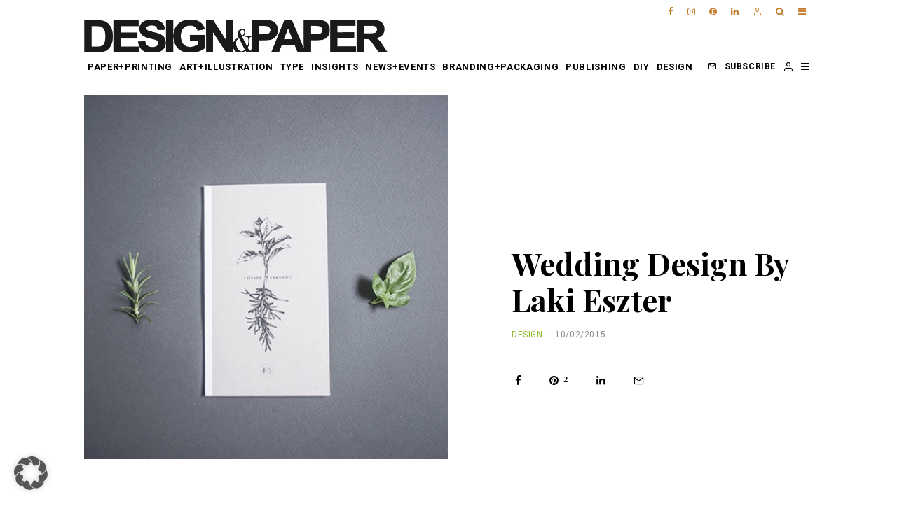

--- FILE ---
content_type: text/html; charset=UTF-8
request_url: https://www.designandpaper.com/wedding-design-by-laki-eszter/
body_size: 51538
content:
<!DOCTYPE html>
<html lang="en-US" prefix="og: https://ogp.me/ns#">
<head>
	<meta charset="UTF-8">
			<meta name="viewport" content="width=device-width, initial-scale=1">
		<link rel="profile" href="http://gmpg.org/xfn/11">
		<meta name="theme-color" content="#c57c2c">
		<style>img:is([sizes="auto" i], [sizes^="auto," i]) { contain-intrinsic-size: 3000px 1500px }</style>
	<link rel="icon" href="https://www.designandpaper.com/wp-content/uploads/2017/05/favico.02.png" media="(prefers-color-scheme: light)" />
<meta name="msapplication-TileImage" content="https://www.designandpaper.com/wp-content/uploads/2017/05/favico.02.png" />

<!-- Search Engine Optimization by Rank Math - https://rankmath.com/ -->
<title>Wedding Design By Laki Eszter - Design &amp; Paper</title>
<meta name="description" content="Laki Eszter, who&#039;s work we&#039;ve featured before and absolutely adore, created a beautiful design for a friends wedding, full of character and detail."/>
<meta name="robots" content="follow, index, max-snippet:-1, max-video-preview:-1, max-image-preview:large"/>
<link rel="canonical" href="https://www.designandpaper.com/wedding-design-by-laki-eszter/" />
<meta property="og:locale" content="en_US" />
<meta property="og:type" content="article" />
<meta property="og:title" content="Wedding Design By Laki Eszter - Design &amp; Paper" />
<meta property="og:description" content="Laki Eszter, who&#039;s work we&#039;ve featured before and absolutely adore, created a beautiful design for a friends wedding, full of character and detail." />
<meta property="og:url" content="https://www.designandpaper.com/wedding-design-by-laki-eszter/" />
<meta property="og:site_name" content="Design &amp; Paper" />
<meta property="article:tag" content="cardboard" />
<meta property="article:tag" content="design" />
<meta property="article:tag" content="graphic design" />
<meta property="article:tag" content="inspiration" />
<meta property="article:tag" content="kraft paper" />
<meta property="article:tag" content="Laki Eszter" />
<meta property="article:tag" content="paper" />
<meta property="article:tag" content="stamping" />
<meta property="article:tag" content="trend" />
<meta property="article:tag" content="valentine&#039;s day" />
<meta property="article:tag" content="wedding" />
<meta property="article:section" content="DESIGN" />
<meta property="og:updated_time" content="2019-02-26T13:38:05+02:00" />
<meta property="og:image" content="https://www.designandpaper.com/wp-content/uploads/2015/02/lakieszter.main_-500x500-1.jpg" />
<meta property="og:image:secure_url" content="https://www.designandpaper.com/wp-content/uploads/2015/02/lakieszter.main_-500x500-1.jpg" />
<meta property="og:image:width" content="500" />
<meta property="og:image:height" content="500" />
<meta property="og:image:alt" content="Laki Eszter" />
<meta property="og:image:type" content="image/jpeg" />
<meta property="article:published_time" content="2015-02-10T13:47:21+02:00" />
<meta property="article:modified_time" content="2019-02-26T13:38:05+02:00" />
<meta name="twitter:card" content="summary_large_image" />
<meta name="twitter:title" content="Wedding Design By Laki Eszter - Design &amp; Paper" />
<meta name="twitter:description" content="Laki Eszter, who&#039;s work we&#039;ve featured before and absolutely adore, created a beautiful design for a friends wedding, full of character and detail." />
<meta name="twitter:image" content="https://www.designandpaper.com/wp-content/uploads/2015/02/lakieszter.main_-500x500-1.jpg" />
<meta name="twitter:label1" content="Written by" />
<meta name="twitter:data1" content="Sini Mäkelä" />
<meta name="twitter:label2" content="Time to read" />
<meta name="twitter:data2" content="1 minute" />
<script type="application/ld+json" class="rank-math-schema">{"@context":"https://schema.org","@graph":[{"@type":"Organization","@id":"https://www.designandpaper.com/#organization","name":"Design &amp; Paper"},{"@type":"WebSite","@id":"https://www.designandpaper.com/#website","url":"https://www.designandpaper.com","name":"Design &amp; Paper","publisher":{"@id":"https://www.designandpaper.com/#organization"},"inLanguage":"en-US"},{"@type":"ImageObject","@id":"https://www.designandpaper.com/wp-content/uploads/2015/02/lakieszter.main_-500x500-1.jpg","url":"https://www.designandpaper.com/wp-content/uploads/2015/02/lakieszter.main_-500x500-1.jpg","width":"500","height":"500","inLanguage":"en-US"},{"@type":"BreadcrumbList","@id":"https://www.designandpaper.com/wedding-design-by-laki-eszter/#breadcrumb","itemListElement":[{"@type":"ListItem","position":"1","item":{"@id":"https://www.designandpaper.com","name":"Home"}},{"@type":"ListItem","position":"2","item":{"@id":"https://www.designandpaper.com/wedding-design-by-laki-eszter/","name":"Wedding Design By Laki Eszter"}}]},{"@type":"WebPage","@id":"https://www.designandpaper.com/wedding-design-by-laki-eszter/#webpage","url":"https://www.designandpaper.com/wedding-design-by-laki-eszter/","name":"Wedding Design By Laki Eszter - Design &amp; Paper","datePublished":"2015-02-10T13:47:21+02:00","dateModified":"2019-02-26T13:38:05+02:00","isPartOf":{"@id":"https://www.designandpaper.com/#website"},"primaryImageOfPage":{"@id":"https://www.designandpaper.com/wp-content/uploads/2015/02/lakieszter.main_-500x500-1.jpg"},"inLanguage":"en-US","breadcrumb":{"@id":"https://www.designandpaper.com/wedding-design-by-laki-eszter/#breadcrumb"}},{"@type":"Person","@id":"https://www.designandpaper.com/author/blogadmin/","name":"Sini M\u00e4kel\u00e4","url":"https://www.designandpaper.com/author/blogadmin/","image":{"@type":"ImageObject","@id":"https://secure.gravatar.com/avatar/bddf6ac02b5bb303bbe203b29a96b5ab074900692f6a136e935215a9bb12c3be?s=96&amp;d=mm&amp;r=g","url":"https://secure.gravatar.com/avatar/bddf6ac02b5bb303bbe203b29a96b5ab074900692f6a136e935215a9bb12c3be?s=96&amp;d=mm&amp;r=g","caption":"Sini M\u00e4kel\u00e4","inLanguage":"en-US"},"worksFor":{"@id":"https://www.designandpaper.com/#organization"}},{"@type":"BlogPosting","headline":"Wedding Design By Laki Eszter - Design &amp; Paper","keywords":"Laki Eszter","datePublished":"2015-02-10T13:47:21+02:00","dateModified":"2019-02-26T13:38:05+02:00","author":{"@id":"https://www.designandpaper.com/author/blogadmin/","name":"Sini M\u00e4kel\u00e4"},"publisher":{"@id":"https://www.designandpaper.com/#organization"},"description":"Laki Eszter, who&#039;s work we&#039;ve featured before and absolutely adore, created a beautiful design for a friends wedding, full of character and detail.","name":"Wedding Design By Laki Eszter - Design &amp; Paper","@id":"https://www.designandpaper.com/wedding-design-by-laki-eszter/#richSnippet","isPartOf":{"@id":"https://www.designandpaper.com/wedding-design-by-laki-eszter/#webpage"},"image":{"@id":"https://www.designandpaper.com/wp-content/uploads/2015/02/lakieszter.main_-500x500-1.jpg"},"inLanguage":"en-US","mainEntityOfPage":{"@id":"https://www.designandpaper.com/wedding-design-by-laki-eszter/#webpage"}}]}</script>
<!-- /Rank Math WordPress SEO plugin -->

<link rel='dns-prefetch' href='//fonts.googleapis.com' />
<link rel="alternate" type="application/rss+xml" title="Design &amp; Paper &raquo; Feed" href="https://www.designandpaper.com/feed/" />
<link rel="alternate" type="application/rss+xml" title="Design &amp; Paper &raquo; Comments Feed" href="https://www.designandpaper.com/comments/feed/" />
<link rel="alternate" type="application/rss+xml" title="Design &amp; Paper &raquo; Wedding Design By Laki Eszter Comments Feed" href="https://www.designandpaper.com/wedding-design-by-laki-eszter/feed/" />
<script type="text/javascript">
/* <![CDATA[ */
window._wpemojiSettings = {"baseUrl":"https:\/\/s.w.org\/images\/core\/emoji\/16.0.1\/72x72\/","ext":".png","svgUrl":"https:\/\/s.w.org\/images\/core\/emoji\/16.0.1\/svg\/","svgExt":".svg","source":{"concatemoji":"https:\/\/www.designandpaper.com\/wp-includes\/js\/wp-emoji-release.min.js?ver=6.8.3"}};
/*! This file is auto-generated */
!function(s,n){var o,i,e;function c(e){try{var t={supportTests:e,timestamp:(new Date).valueOf()};sessionStorage.setItem(o,JSON.stringify(t))}catch(e){}}function p(e,t,n){e.clearRect(0,0,e.canvas.width,e.canvas.height),e.fillText(t,0,0);var t=new Uint32Array(e.getImageData(0,0,e.canvas.width,e.canvas.height).data),a=(e.clearRect(0,0,e.canvas.width,e.canvas.height),e.fillText(n,0,0),new Uint32Array(e.getImageData(0,0,e.canvas.width,e.canvas.height).data));return t.every(function(e,t){return e===a[t]})}function u(e,t){e.clearRect(0,0,e.canvas.width,e.canvas.height),e.fillText(t,0,0);for(var n=e.getImageData(16,16,1,1),a=0;a<n.data.length;a++)if(0!==n.data[a])return!1;return!0}function f(e,t,n,a){switch(t){case"flag":return n(e,"\ud83c\udff3\ufe0f\u200d\u26a7\ufe0f","\ud83c\udff3\ufe0f\u200b\u26a7\ufe0f")?!1:!n(e,"\ud83c\udde8\ud83c\uddf6","\ud83c\udde8\u200b\ud83c\uddf6")&&!n(e,"\ud83c\udff4\udb40\udc67\udb40\udc62\udb40\udc65\udb40\udc6e\udb40\udc67\udb40\udc7f","\ud83c\udff4\u200b\udb40\udc67\u200b\udb40\udc62\u200b\udb40\udc65\u200b\udb40\udc6e\u200b\udb40\udc67\u200b\udb40\udc7f");case"emoji":return!a(e,"\ud83e\udedf")}return!1}function g(e,t,n,a){var r="undefined"!=typeof WorkerGlobalScope&&self instanceof WorkerGlobalScope?new OffscreenCanvas(300,150):s.createElement("canvas"),o=r.getContext("2d",{willReadFrequently:!0}),i=(o.textBaseline="top",o.font="600 32px Arial",{});return e.forEach(function(e){i[e]=t(o,e,n,a)}),i}function t(e){var t=s.createElement("script");t.src=e,t.defer=!0,s.head.appendChild(t)}"undefined"!=typeof Promise&&(o="wpEmojiSettingsSupports",i=["flag","emoji"],n.supports={everything:!0,everythingExceptFlag:!0},e=new Promise(function(e){s.addEventListener("DOMContentLoaded",e,{once:!0})}),new Promise(function(t){var n=function(){try{var e=JSON.parse(sessionStorage.getItem(o));if("object"==typeof e&&"number"==typeof e.timestamp&&(new Date).valueOf()<e.timestamp+604800&&"object"==typeof e.supportTests)return e.supportTests}catch(e){}return null}();if(!n){if("undefined"!=typeof Worker&&"undefined"!=typeof OffscreenCanvas&&"undefined"!=typeof URL&&URL.createObjectURL&&"undefined"!=typeof Blob)try{var e="postMessage("+g.toString()+"("+[JSON.stringify(i),f.toString(),p.toString(),u.toString()].join(",")+"));",a=new Blob([e],{type:"text/javascript"}),r=new Worker(URL.createObjectURL(a),{name:"wpTestEmojiSupports"});return void(r.onmessage=function(e){c(n=e.data),r.terminate(),t(n)})}catch(e){}c(n=g(i,f,p,u))}t(n)}).then(function(e){for(var t in e)n.supports[t]=e[t],n.supports.everything=n.supports.everything&&n.supports[t],"flag"!==t&&(n.supports.everythingExceptFlag=n.supports.everythingExceptFlag&&n.supports[t]);n.supports.everythingExceptFlag=n.supports.everythingExceptFlag&&!n.supports.flag,n.DOMReady=!1,n.readyCallback=function(){n.DOMReady=!0}}).then(function(){return e}).then(function(){var e;n.supports.everything||(n.readyCallback(),(e=n.source||{}).concatemoji?t(e.concatemoji):e.wpemoji&&e.twemoji&&(t(e.twemoji),t(e.wpemoji)))}))}((window,document),window._wpemojiSettings);
/* ]]> */
</script>
<link id="sbi_styles" rel="preload" href="https://www.designandpaper.com/wp-content/plugins/instagram-feed/css/sbi-styles.min.css?ver=6.10.0" as="style" media="all" onload="this.onload=null;this.rel='stylesheet'" type="text/css"><noscript><link id="sbi_styles" rel="stylesheet" href="https://www.designandpaper.com/wp-content/plugins/instagram-feed/css/sbi-styles.min.css?ver=6.10.0" media="all" type="text/css"></noscript>
<style id='wp-emoji-styles-inline-css' type='text/css'>

	img.wp-smiley, img.emoji {
		display: inline !important;
		border: none !important;
		box-shadow: none !important;
		height: 1em !important;
		width: 1em !important;
		margin: 0 0.07em !important;
		vertical-align: -0.1em !important;
		background: none !important;
		padding: 0 !important;
	}
</style>
<link id="wp-block-library" rel="preload" href="https://www.designandpaper.com/wp-includes/css/dist/block-library/style.min.css?ver=6.8.3" as="style" media="all" onload="this.onload=null;this.rel='stylesheet'" type="text/css"><noscript><link id="wp-block-library" rel="stylesheet" href="https://www.designandpaper.com/wp-includes/css/dist/block-library/style.min.css?ver=6.8.3" media="all" type="text/css"></noscript>
<style id='classic-theme-styles-inline-css' type='text/css'>
/*! This file is auto-generated */
.wp-block-button__link{color:#fff;background-color:#32373c;border-radius:9999px;box-shadow:none;text-decoration:none;padding:calc(.667em + 2px) calc(1.333em + 2px);font-size:1.125em}.wp-block-file__button{background:#32373c;color:#fff;text-decoration:none}
</style>
<style id='global-styles-inline-css' type='text/css'>
:root{--wp--preset--aspect-ratio--square: 1;--wp--preset--aspect-ratio--4-3: 4/3;--wp--preset--aspect-ratio--3-4: 3/4;--wp--preset--aspect-ratio--3-2: 3/2;--wp--preset--aspect-ratio--2-3: 2/3;--wp--preset--aspect-ratio--16-9: 16/9;--wp--preset--aspect-ratio--9-16: 9/16;--wp--preset--color--black: #000000;--wp--preset--color--cyan-bluish-gray: #abb8c3;--wp--preset--color--white: #ffffff;--wp--preset--color--pale-pink: #f78da7;--wp--preset--color--vivid-red: #cf2e2e;--wp--preset--color--luminous-vivid-orange: #ff6900;--wp--preset--color--luminous-vivid-amber: #fcb900;--wp--preset--color--light-green-cyan: #7bdcb5;--wp--preset--color--vivid-green-cyan: #00d084;--wp--preset--color--pale-cyan-blue: #8ed1fc;--wp--preset--color--vivid-cyan-blue: #0693e3;--wp--preset--color--vivid-purple: #9b51e0;--wp--preset--gradient--vivid-cyan-blue-to-vivid-purple: linear-gradient(135deg,rgba(6,147,227,1) 0%,rgb(155,81,224) 100%);--wp--preset--gradient--light-green-cyan-to-vivid-green-cyan: linear-gradient(135deg,rgb(122,220,180) 0%,rgb(0,208,130) 100%);--wp--preset--gradient--luminous-vivid-amber-to-luminous-vivid-orange: linear-gradient(135deg,rgba(252,185,0,1) 0%,rgba(255,105,0,1) 100%);--wp--preset--gradient--luminous-vivid-orange-to-vivid-red: linear-gradient(135deg,rgba(255,105,0,1) 0%,rgb(207,46,46) 100%);--wp--preset--gradient--very-light-gray-to-cyan-bluish-gray: linear-gradient(135deg,rgb(238,238,238) 0%,rgb(169,184,195) 100%);--wp--preset--gradient--cool-to-warm-spectrum: linear-gradient(135deg,rgb(74,234,220) 0%,rgb(151,120,209) 20%,rgb(207,42,186) 40%,rgb(238,44,130) 60%,rgb(251,105,98) 80%,rgb(254,248,76) 100%);--wp--preset--gradient--blush-light-purple: linear-gradient(135deg,rgb(255,206,236) 0%,rgb(152,150,240) 100%);--wp--preset--gradient--blush-bordeaux: linear-gradient(135deg,rgb(254,205,165) 0%,rgb(254,45,45) 50%,rgb(107,0,62) 100%);--wp--preset--gradient--luminous-dusk: linear-gradient(135deg,rgb(255,203,112) 0%,rgb(199,81,192) 50%,rgb(65,88,208) 100%);--wp--preset--gradient--pale-ocean: linear-gradient(135deg,rgb(255,245,203) 0%,rgb(182,227,212) 50%,rgb(51,167,181) 100%);--wp--preset--gradient--electric-grass: linear-gradient(135deg,rgb(202,248,128) 0%,rgb(113,206,126) 100%);--wp--preset--gradient--midnight: linear-gradient(135deg,rgb(2,3,129) 0%,rgb(40,116,252) 100%);--wp--preset--font-size--small: 13px;--wp--preset--font-size--medium: 20px;--wp--preset--font-size--large: 36px;--wp--preset--font-size--x-large: 42px;--wp--preset--spacing--20: 0.44rem;--wp--preset--spacing--30: 0.67rem;--wp--preset--spacing--40: 1rem;--wp--preset--spacing--50: 1.5rem;--wp--preset--spacing--60: 2.25rem;--wp--preset--spacing--70: 3.38rem;--wp--preset--spacing--80: 5.06rem;--wp--preset--shadow--natural: 6px 6px 9px rgba(0, 0, 0, 0.2);--wp--preset--shadow--deep: 12px 12px 50px rgba(0, 0, 0, 0.4);--wp--preset--shadow--sharp: 6px 6px 0px rgba(0, 0, 0, 0.2);--wp--preset--shadow--outlined: 6px 6px 0px -3px rgba(255, 255, 255, 1), 6px 6px rgba(0, 0, 0, 1);--wp--preset--shadow--crisp: 6px 6px 0px rgba(0, 0, 0, 1);}:where(.is-layout-flex){gap: 0.5em;}:where(.is-layout-grid){gap: 0.5em;}body .is-layout-flex{display: flex;}.is-layout-flex{flex-wrap: wrap;align-items: center;}.is-layout-flex > :is(*, div){margin: 0;}body .is-layout-grid{display: grid;}.is-layout-grid > :is(*, div){margin: 0;}:where(.wp-block-columns.is-layout-flex){gap: 2em;}:where(.wp-block-columns.is-layout-grid){gap: 2em;}:where(.wp-block-post-template.is-layout-flex){gap: 1.25em;}:where(.wp-block-post-template.is-layout-grid){gap: 1.25em;}.has-black-color{color: var(--wp--preset--color--black) !important;}.has-cyan-bluish-gray-color{color: var(--wp--preset--color--cyan-bluish-gray) !important;}.has-white-color{color: var(--wp--preset--color--white) !important;}.has-pale-pink-color{color: var(--wp--preset--color--pale-pink) !important;}.has-vivid-red-color{color: var(--wp--preset--color--vivid-red) !important;}.has-luminous-vivid-orange-color{color: var(--wp--preset--color--luminous-vivid-orange) !important;}.has-luminous-vivid-amber-color{color: var(--wp--preset--color--luminous-vivid-amber) !important;}.has-light-green-cyan-color{color: var(--wp--preset--color--light-green-cyan) !important;}.has-vivid-green-cyan-color{color: var(--wp--preset--color--vivid-green-cyan) !important;}.has-pale-cyan-blue-color{color: var(--wp--preset--color--pale-cyan-blue) !important;}.has-vivid-cyan-blue-color{color: var(--wp--preset--color--vivid-cyan-blue) !important;}.has-vivid-purple-color{color: var(--wp--preset--color--vivid-purple) !important;}.has-black-background-color{background-color: var(--wp--preset--color--black) !important;}.has-cyan-bluish-gray-background-color{background-color: var(--wp--preset--color--cyan-bluish-gray) !important;}.has-white-background-color{background-color: var(--wp--preset--color--white) !important;}.has-pale-pink-background-color{background-color: var(--wp--preset--color--pale-pink) !important;}.has-vivid-red-background-color{background-color: var(--wp--preset--color--vivid-red) !important;}.has-luminous-vivid-orange-background-color{background-color: var(--wp--preset--color--luminous-vivid-orange) !important;}.has-luminous-vivid-amber-background-color{background-color: var(--wp--preset--color--luminous-vivid-amber) !important;}.has-light-green-cyan-background-color{background-color: var(--wp--preset--color--light-green-cyan) !important;}.has-vivid-green-cyan-background-color{background-color: var(--wp--preset--color--vivid-green-cyan) !important;}.has-pale-cyan-blue-background-color{background-color: var(--wp--preset--color--pale-cyan-blue) !important;}.has-vivid-cyan-blue-background-color{background-color: var(--wp--preset--color--vivid-cyan-blue) !important;}.has-vivid-purple-background-color{background-color: var(--wp--preset--color--vivid-purple) !important;}.has-black-border-color{border-color: var(--wp--preset--color--black) !important;}.has-cyan-bluish-gray-border-color{border-color: var(--wp--preset--color--cyan-bluish-gray) !important;}.has-white-border-color{border-color: var(--wp--preset--color--white) !important;}.has-pale-pink-border-color{border-color: var(--wp--preset--color--pale-pink) !important;}.has-vivid-red-border-color{border-color: var(--wp--preset--color--vivid-red) !important;}.has-luminous-vivid-orange-border-color{border-color: var(--wp--preset--color--luminous-vivid-orange) !important;}.has-luminous-vivid-amber-border-color{border-color: var(--wp--preset--color--luminous-vivid-amber) !important;}.has-light-green-cyan-border-color{border-color: var(--wp--preset--color--light-green-cyan) !important;}.has-vivid-green-cyan-border-color{border-color: var(--wp--preset--color--vivid-green-cyan) !important;}.has-pale-cyan-blue-border-color{border-color: var(--wp--preset--color--pale-cyan-blue) !important;}.has-vivid-cyan-blue-border-color{border-color: var(--wp--preset--color--vivid-cyan-blue) !important;}.has-vivid-purple-border-color{border-color: var(--wp--preset--color--vivid-purple) !important;}.has-vivid-cyan-blue-to-vivid-purple-gradient-background{background: var(--wp--preset--gradient--vivid-cyan-blue-to-vivid-purple) !important;}.has-light-green-cyan-to-vivid-green-cyan-gradient-background{background: var(--wp--preset--gradient--light-green-cyan-to-vivid-green-cyan) !important;}.has-luminous-vivid-amber-to-luminous-vivid-orange-gradient-background{background: var(--wp--preset--gradient--luminous-vivid-amber-to-luminous-vivid-orange) !important;}.has-luminous-vivid-orange-to-vivid-red-gradient-background{background: var(--wp--preset--gradient--luminous-vivid-orange-to-vivid-red) !important;}.has-very-light-gray-to-cyan-bluish-gray-gradient-background{background: var(--wp--preset--gradient--very-light-gray-to-cyan-bluish-gray) !important;}.has-cool-to-warm-spectrum-gradient-background{background: var(--wp--preset--gradient--cool-to-warm-spectrum) !important;}.has-blush-light-purple-gradient-background{background: var(--wp--preset--gradient--blush-light-purple) !important;}.has-blush-bordeaux-gradient-background{background: var(--wp--preset--gradient--blush-bordeaux) !important;}.has-luminous-dusk-gradient-background{background: var(--wp--preset--gradient--luminous-dusk) !important;}.has-pale-ocean-gradient-background{background: var(--wp--preset--gradient--pale-ocean) !important;}.has-electric-grass-gradient-background{background: var(--wp--preset--gradient--electric-grass) !important;}.has-midnight-gradient-background{background: var(--wp--preset--gradient--midnight) !important;}.has-small-font-size{font-size: var(--wp--preset--font-size--small) !important;}.has-medium-font-size{font-size: var(--wp--preset--font-size--medium) !important;}.has-large-font-size{font-size: var(--wp--preset--font-size--large) !important;}.has-x-large-font-size{font-size: var(--wp--preset--font-size--x-large) !important;}
:where(.wp-block-post-template.is-layout-flex){gap: 1.25em;}:where(.wp-block-post-template.is-layout-grid){gap: 1.25em;}
:where(.wp-block-columns.is-layout-flex){gap: 2em;}:where(.wp-block-columns.is-layout-grid){gap: 2em;}
:root :where(.wp-block-pullquote){font-size: 1.5em;line-height: 1.6;}
</style>
<link id="cleverreach_style" rel="preload" href="https://www.designandpaper.com/wp-content/plugins/cleverreach/resources/css/frontend.css?ver=6.8.3" as="style" media="all" onload="this.onload=null;this.rel='stylesheet'" type="text/css"><noscript><link id="cleverreach_style" rel="stylesheet" href="https://www.designandpaper.com/wp-content/plugins/cleverreach/resources/css/frontend.css?ver=6.8.3" media="all" type="text/css"></noscript>
<link id="lets-social-count" rel="preload" href="https://www.designandpaper.com/wp-content/plugins/lets-social-count/assets/css/style.css?ver=1.0.0" as="style" media="all" onload="this.onload=null;this.rel='stylesheet'" type="text/css"><noscript><link id="lets-social-count" rel="stylesheet" href="https://www.designandpaper.com/wp-content/plugins/lets-social-count/assets/css/style.css?ver=1.0.0" media="all" type="text/css"></noscript>
<link id="mo_wpns_shortcode_style" rel="preload" href="https://www.designandpaper.com/wp-content/plugins/miniorange-2-factor-authentication/includes/css/style_settings.css?ver=6.8.3" as="style" media="all" onload="this.onload=null;this.rel='stylesheet'" type="text/css"><noscript><link id="mo_wpns_shortcode_style" rel="stylesheet" href="https://www.designandpaper.com/wp-content/plugins/miniorange-2-factor-authentication/includes/css/style_settings.css?ver=6.8.3" media="all" type="text/css"></noscript>
<link id="lets-info-up" rel="preload" href="https://www.designandpaper.com/wp-content/plugins/lets-info-up/frontend/css/style.min.css?ver=1.0.3" as="style" media="all" onload="this.onload=null;this.rel='stylesheet'" type="text/css"><noscript><link id="lets-info-up" rel="stylesheet" href="https://www.designandpaper.com/wp-content/plugins/lets-info-up/frontend/css/style.min.css?ver=1.0.3" media="all" type="text/css"></noscript>
<link id="zeen-style" rel="preload" href="https://www.designandpaper.com/wp-content/themes/zeen/assets/css/style.min.css?ver=3.9.8.4" as="style" media="all" onload="this.onload=null;this.rel='stylesheet'" type="text/css"><noscript><link id="zeen-style" rel="stylesheet" href="https://www.designandpaper.com/wp-content/themes/zeen/assets/css/style.min.css?ver=3.9.8.4" media="all" type="text/css"></noscript>
<style id='zeen-style-inline-css' type='text/css'>
.content-bg, .block-skin-5:not(.skin-inner), .block-skin-5.skin-inner > .tipi-row-inner-style, .article-layout-skin-1.title-cut-bl .hero-wrap .meta:before, .article-layout-skin-1.title-cut-bc .hero-wrap .meta:before, .article-layout-skin-1.title-cut-bl .hero-wrap .share-it:before, .article-layout-skin-1.title-cut-bc .hero-wrap .share-it:before, .standard-archive .page-header, .skin-dark .flickity-viewport { background: #ffffff;}.site-inner { background-color: #fff; }.splitter svg g { fill: #fff; }.inline-post .block article .title { font-size: 20px;}.logo-fallback, .secondary-wrap .logo-fallback a { font-size: 30px;}input[type=submit], button, .tipi-button,.button,.wpcf7-submit,.button__back__home{ font-size: 11px;}.widget-title { font-size:13px;}.breadcrumbs { font-size:10px;}.fontfam-1 {
		font-family: 'Playfair Display',serif!important;
		letter-spacing:0em;}.body-f1, .quotes-f1 blockquote, .quotes-f1 q, .by-f1 .byline, .sub-f1 .subtitle, .wh-f1 .widget-title, .headings-f1 h1, .headings-f1 .price, .headings-f1 h2, .headings-f1 h3, .headings-f1 h4, .headings-f1 h5, .headings-f1 h6, .font-1, div.jvectormap-tip {font-family:'Playfair Display',serif;letter-spacing: 0em;font-weight: 700;font-style: normal;}.fontfam-2 { font-family:'Merriweather',serif!important;
		letter-spacing:0.02em;}input[type=submit], button, .tipi-button,.button,.wpcf7-submit,.button__back__home,.body-f2, .quotes-f2 blockquote, .quotes-f2 q, .by-f2 .byline, .sub-f2 .subtitle, .wh-f2 .widget-title, .headings-f2 h1, .headings-f2 h2, .headings-f2 h3, .headings-f2 h4, .headings-f2 h5, .headings-f2 h6, .font-2 {font-family:'Merriweather',serif;letter-spacing: 0.02em;font-weight: 400;font-style: normal;}.fontfam-3 { font-family:'Roboto',sans-serif!important;
		letter-spacing:0.05em;}.body-f3, .quotes-f3 blockquote, .quotes-f3 q, .by-f3 .byline, .sub-f3 .subtitle, .wh-f3 .widget-title, .headings-f3 h1, .headings-f3 h2, .headings-f3 h3, .headings-f3 h4, .headings-f3 h5, .headings-f3 h6, .font-3 {font-family:'Roboto',sans-serif;letter-spacing: 0.05em;font-style: normal;font-weight: 700;}.tipi-row, .tipi-builder-on .contents-wrap > p { max-width: 1100px ; }.single .site-content .tipi-row { max-width: 1100px ; }.date--secondary { color: #ffffff; }.date--main { color: #f8d92f; }.global-accent-border { border-color: #c57c2c; }.trending-accent-border { border-color: #c57c2c; }.trending-accent-bg { border-color: #c57c2c; }.tipi-button.block-loader { background: #18181e; }.tipi-button.block-loader:hover { background: #111; }.tipi-button.block-loader { color: #fff!important; }.wpcf7-submit { background: #18181e; }.wpcf7-submit:hover { background: #111; }.global-accent-bg, .icon-base-2:hover .icon-bg, #progress { background-color: #c57c2c; }.global-accent-text, .mm-submenu-2 .mm-51 .menu-wrap > .sub-menu > li > a { color: #c57c2c; }body { color:#444;}.excerpt { color:#666666;}.mode--alt--b .excerpt, .block-skin-2 .excerpt, .block-skin-2 .preview-classic .custom-button__fill-2 { color:#888!important;}.read-more-wrap { color:#adadad;}.logo-fallback a { color:#000!important;}.site-mob-header .logo-fallback a { color:#000!important;}blockquote:not(.comment-excerpt) { color:#111;}.mode--alt--b blockquote:not(.comment-excerpt), .mode--alt--b .block-skin-0.block-wrap-quote .block-wrap-quote blockquote:not(.comment-excerpt), .mode--alt--b .block-skin-0.block-wrap-quote .block-wrap-quote blockquote:not(.comment-excerpt) span { color:#fff!important;}.byline, .byline a { color:#888;}.mode--alt--b .block-wrap-classic .byline, .mode--alt--b .block-wrap-classic .byline a, .mode--alt--b .block-wrap-thumbnail .byline, .mode--alt--b .block-wrap-thumbnail .byline a, .block-skin-2 .byline a, .block-skin-2 .byline { color:#888;}.preview-classic .meta .title, .preview-thumbnail .meta .title { color:#111;}h1, h2, h3, h4, h5, h6, .block-title { color:#000000;}.sidebar-widget  .widget-title { color:#111!important;}.link-color-wrap a, .woocommerce-Tabs-panel--description a { color: #c57c2c; }.mode--alt--b .link-color-wrap a, .mode--alt--b .woocommerce-Tabs-panel--description a { color: #888; }.copyright { color: #c57c2c; }.link-color-wrap a:hover { color: #111111; }.mode--alt--b .link-color-wrap a:hover { color: #555; }html, body {font-size: 14px;line-height:1.65; }.meta .excerpt .read-more-wrap {font-size: 11px;line-height:1.65; }.preview-grid .read-more-wrap {font-size: 11px; }.tipi-button.block-loader, .wpcf7-submit, .mc4wp-form-fields button { font-weight: 700;}.subtitle {font-style:italic!important;}.main-navigation .horizontal-menu, .main-navigation .menu-item, .main-navigation .menu-icon span,  .main-navigation .tipi-i-search span { font-weight: 700;}.secondary-wrap .horizontal-menu, .secondary-wrap .menu-item, .secondary-wrap .menu-icon span {font-weight: 700;}.footer-lower-area, .footer-lower-area .menu-item, .footer-lower-area .menu-icon span {font-weight: 700;}input[type=submit], button, .tipi-button,.button,.wpcf7-submit,.button__back__home { letter-spacing:0.09em;}input[type=submit], button, .tipi-button,.button,.wpcf7-submit,.button__back__home{ text-transform: uppercase; }.entry-title{ text-transform: none; }.logo-fallback{ text-transform: none; }.block-wrap-slider .title-wrap .title{ text-transform: none; }.block-wrap-grid .title-wrap .title, .tile-design-4 .meta .title-wrap .title{ text-transform: uppercase; }.block-wrap-classic .title-wrap .title{ text-transform: none; }.block-title{ text-transform: none; }.meta .excerpt .read-more{ text-transform: uppercase; }.preview-grid .read-more{ text-transform: uppercase; }.block-subtitle{ text-transform: none; }.byline{ text-transform: uppercase; }.widget-title{ text-transform: uppercase; }.main-navigation, .main-navigation .menu-icon span{ text-transform: uppercase; }.secondary-wrap, .secondary-wrap .menu-icon span{ text-transform: uppercase; }.footer-lower-area .menu-item, .footer-lower-area .menu-icon span{ text-transform: uppercase; }.single-content .entry-content h1, .single-content .entry-content h2, .single-content .entry-content h3, .single-content .entry-content h4, .single-content .entry-content h5, .single-content .entry-content h6, .meta__full h1, .meta__full h2, .meta__full h3, .meta__full h4, .meta__full h5, .bbp__thread__title{ text-transform: none; }.mm-submenu-2 .mm-11 .menu-wrap > *, .mm-submenu-2 .mm-31 .menu-wrap > *, .mm-submenu-2 .mm-21 .menu-wrap > *, .mm-submenu-2 .mm-51 .menu-wrap > *  { border-top: 4px solid transparent; }.separation-border { margin-bottom: 30px; }.load-more-wrap-1 { padding-top: 30px; }.block-wrap-classic .inf-spacer + .block:not(.block-62) { margin-top: 30px; }.separation-border-style { border-bottom: 0px #e9e9e9 dotted;padding-bottom:30px;}@media only screen and (max-width: 480px) {.separation-border-style { padding-bottom: 15px; }.separation-border { margin-bottom: 15px;}}.grid-spacing { border-top-width: 2px; }.sidebar-wrap .sidebar { padding-right: 30px; padding-left: 30px; padding-top:0px; padding-bottom:0px; }.sidebar-left .sidebar-wrap .sidebar { padding-right: 30px; padding-left: 30px; }.preview-thumbnail .mask {
		-webkit-flex: 0 0 65px;
		-ms-flex: 0 0 65px;
		flex: 0 0 65px;
		width: 65px;
	}@media only screen and (min-width: 481px) {.block-wrap-grid .block-title-area, .block-wrap-98 .block-piece-2 article:last-child { margin-bottom: -2px; }.block-wrap-92 .tipi-row-inner-box { margin-top: -2px; }.block-wrap-grid .only-filters { top: 2px; }.split-1:not(.preview-thumbnail) .mask {
		-webkit-flex: 0 0 calc( 50% - 15px);
		-ms-flex: 0 0 calc( 50% - 15px);
		flex: 0 0 calc( 50% - 15px);
		width: calc( 50% - 15px);
	}.grid-spacing { border-right-width: 2px; }.block-wrap-grid:not(.block-wrap-81) .block { width: calc( 100% + 2px ); }}@media only screen and (max-width: 767px) {.mobile__design--side .mask {
		width: calc( 50% - 15px);
	}}@media only screen and (min-width: 768px) {.hero-meta.tipi-m-typo .title { font-size: 44px; }.hero-meta.tipi-m-typo .subtitle { font-size: 20px; }.title-contrast .hero-wrap { height: calc( 100vh - 80px ); }.tipi-xs-typo .title  { font-size: 15px; }.tipi-s-typo .title, .ppl-s-3 .tipi-s-typo .title, .zeen-col--wide .ppl-s-3 .tipi-s-typo .title, .preview-1 .title, .preview-21:not(.tipi-xs-typo) .title  { font-size: 24px;}.block-col-self .block-71 .tipi-s-typo .title { font-size: 18px; }.block-wrap-classic .tipi-m-typo .title-wrap .title { font-size: 30px; }.zeen-col--narrow .block-wrap-classic .tipi-m-typo .title-wrap .title { font-size: 18px; }.block-col-self .preview-2 .title { font-size: 36px; }.sub-menu a:not(.tipi-button) { font-size: 10px;}.footer-widget-wrap {
		padding-top: 42px;
		padding-bottom: 0px;
	}.secondary-wrap .menu-padding, .secondary-wrap .ul-padding > li > a {
			padding-top: 10px;
			padding-bottom: 0px;
		}}@media only screen and (min-width: 1020px) {h1 { font-size: 65px; }h2 { font-size: 40px; }h3 { font-size: 20px; }h4 { font-size: 20px; }h5 { font-size: 12px; }.block-title, .page-title { font-size:40px;}}@media only screen and (min-width: 1240px) {.align-fs .contents-wrap .video-wrap, .align-fs-center .aligncenter.size-full, .align-fs-center .wp-caption.aligncenter .size-full, .align-fs-center .tiled-gallery, .align-fs .alignwide { width: 1040px; }.align-fs .contents-wrap .video-wrap { height: 585px; }.has-bg .align-fs .contents-wrap .video-wrap, .has-bg .align-fs .alignwide, .has-bg .align-fs-center .aligncenter.size-full, .has-bg .align-fs-center .wp-caption.aligncenter .size-full, .has-bg .align-fs-center .tiled-gallery { width: 1100px; }.has-bg .align-fs .contents-wrap .video-wrap { height: 618px; }html, body { font-size: 14px; }.excerpt { font-size: 15px; }}.main-menu-bar-color-1 .current-menu-item > a, .main-menu-bar-color-1 .menu-main-menu > .dropper.active:not(.current-menu-item) > a { background-color: #111;}.byline { font-size: 12px; }.footer-block-links a { font-size: 8px; }.site-footer .copyright { font-size: 12px; }.site-footer .menu-icons { font-size: 12px; }.secondary-wrap .menu-icon, .secondary-wrap .menu-icon a, .secondary-wrap .trending-icon-solo { font-size: 13px; }.main-navigation .menu-icon, .main-navigation .trending-icon-solo { font-size: 12px; }.site-header a { color: #000000; }.site-skin-3.content-subscribe, .site-skin-3.content-subscribe .subtitle, .site-skin-3.content-subscribe input, .site-skin-3.content-subscribe h2 { color: #c57c2c; } .site-skin-3.content-subscribe input[type="email"] { border-color: #c57c2c; }.sidebar-wrap .sidebar { border:1px #ddd solid ; }.content-area .zeen-widget { border: 0 #e9e9e9 solid ; border-width: 0 0 1px 0; }.content-area .zeen-widget { padding:30px 0px 30px; }.grid-meta-bg .mask:before { content: ""; background-image: linear-gradient(to top, rgba(0,0,0,0.30) 0%, rgba(0,0,0,0) 100%); }.grid-image-1 .mask-overlay { background-color: #1a1d1e ; }.with-fi.preview-grid,.with-fi.preview-grid .byline,.with-fi.preview-grid .subtitle, .with-fi.preview-grid a { color: #fff; }.preview-grid .mask-overlay { opacity: 0.2 ; }@media (pointer: fine) {.with-fi.preview-grid:hover, .with-fi.preview-grid:hover .byline,.with-fi.preview-grid:hover .subtitle, .with-fi.preview-grid:hover a { color: #dd9933; }.preview-grid:hover .mask-overlay { opacity: 0.4 ; }}.slider-image-1 .mask-overlay { background-color: #1a1d1e ; }.with-fi.preview-slider,.with-fi.preview-slider .byline,.with-fi.preview-slider .subtitle, .with-fi.preview-slider a { color: #fff; }.preview-slider .mask-overlay { opacity: 0.2 ; }@media (pointer: fine) {.preview-slider:hover .mask-overlay { opacity: 0.6 ; }}.content-lwa .bg-area, .content-lwa .bg-area .woo-product-rating span { background-color: #272727; }.content-lwa .bg-area .background { background-image: none; opacity: 1; }.content-lwa .bg-area,.content-lwa .bg-area .byline,.content-lwa .bg-area a,.content-lwa .bg-area .widget_search form *,.content-lwa .bg-area h3,.content-lwa .bg-area .widget-title { color:#fff; }.content-lwa .bg-area .tipi-spin.tipi-row-inner-style:before { border-color:#fff; }.content-subscribe,.content-subscribe .byline,.content-subscribe a,.content-subscribe .widget_search form *,.content-subscribe h3,.content-subscribe .widget-title { color:#c57c2c; }.content-subscribe .tipi-spin.tipi-row-inner-style:before { border-color:#c57c2c; }.slide-in-menu .bg-area { background-image: linear-gradient(130deg, rgba(35,35,35,0.45) 0%, rgba(0,0,0,0) 80%);  }.slide-in-menu .bg-area .background { background-image: none; opacity: 1; }.slide-in-menu,.slide-in-menu .bg-area a,.slide-in-menu .bg-area .widget-title, .slide-in-menu .cb-widget-design-1 .cb-score { color:#ffffff; }.slide-in-menu form { border-color:#ffffff; }.slide-in-menu .bg-area .mc4wp-form-fields input[type="email"], #subscribe-submit input[type="email"], .subscribe-wrap input[type="email"],.slide-in-menu .bg-area .mc4wp-form-fields input[type="text"], #subscribe-submit input[type="text"], .subscribe-wrap input[type="text"] { border-bottom-color:#ffffff; }.footer-navigation { font-size: 13px;  }.main-navigation { font-size: 13px;  color: #000000; }.main-navigation .horizontal-menu>li>a { padding-left: 5px; padding-right: 5px; }#progress { background-color: #89bb26; }.main-navigation .horizontal-menu .drop, .main-navigation .horizontal-menu > li > a, .date--main {
			padding-top: 0px;
			padding-bottom: 0px;
		}.site-mob-header .menu-icon { font-size: 13px; }.secondary-wrap .menu-bg-area { background-image: linear-gradient(130deg, #ffffff 0%, #ffffff 80%);  }.secondary-wrap-v .standard-drop>a,.secondary-wrap, .secondary-wrap a { font-size: 17px; color: #c57c2c; }.secondary-wrap .menu-secondary > li > a, .secondary-icons li > a { padding-left: 10px; padding-right: 10px; }.mc4wp-form-fields input[type=submit], .mc4wp-form-fields button, #subscribe-submit input[type=submit], .subscribe-wrap input[type=submit] {color: #c57c2c;background-image: linear-gradient(130deg, #ffffff 0%, #ffffff 80%);}.site-mob-header:not(.site-mob-header-11) .header-padding .logo-main-wrap, .site-mob-header:not(.site-mob-header-11) .header-padding .icons-wrap a, .site-mob-header-11 .header-padding {
		padding-top: 20px;
		padding-bottom: 10px;
	}.site-header .header-padding {
		padding-top:0px;
		padding-bottom:10px;
	}.footer-upper-area {
		padding-top: 21px;
		padding-bottom: 50px;
	}.footer-lower-area {
		padding-top: 22px;
		padding-bottom: 14px;
	}
</style>
<link id="zeen-child-style" rel="preload" href="https://www.designandpaper.com/wp-content/themes/zeen-child/style.css?ver=6.8.3" as="style" media="all" onload="this.onload=null;this.rel='stylesheet'" type="text/css"><noscript><link id="zeen-child-style" rel="stylesheet" href="https://www.designandpaper.com/wp-content/themes/zeen-child/style.css?ver=6.8.3" media="all" type="text/css"></noscript>
<link id="zeen-fonts" rel="preload" href="https://fonts.googleapis.com/css?family=Playfair+Display%3A700%2Citalic%2C400%7CMerriweather%3A400%2C700%7CRoboto%3A700&#038;subset=latin&#038;display=swap" as="style" media="all" onload="this.onload=null;this.rel='stylesheet'" type="text/css"><noscript><link id="zeen-fonts" rel="stylesheet" href="https://fonts.googleapis.com/css?family=Playfair+Display%3A700%2Citalic%2C400%7CMerriweather%3A400%2C700%7CRoboto%3A700&#038;subset=latin&#038;display=swap" media="all" type="text/css"></noscript>
<link id="swipebox" rel="preload" href="https://www.designandpaper.com/wp-content/themes/zeen/assets/css/swipebox.min.css?ver=1.4.4" as="style" media="all" onload="this.onload=null;this.rel='stylesheet'" type="text/css"><noscript><link id="swipebox" rel="stylesheet" href="https://www.designandpaper.com/wp-content/themes/zeen/assets/css/swipebox.min.css?ver=1.4.4" media="all" type="text/css"></noscript>
<link id="borlabs-cookie-custom" rel="preload" href="https://www.designandpaper.com/wp-content/cache/borlabs-cookie/1/borlabs-cookie-1-en.css?ver=3.3.23-157" as="style" media="all" onload="this.onload=null;this.rel='stylesheet'" type="text/css"><noscript><link id="borlabs-cookie-custom" rel="stylesheet" href="https://www.designandpaper.com/wp-content/cache/borlabs-cookie/1/borlabs-cookie-1-en.css?ver=3.3.23-157" media="all" type="text/css"></noscript>
<link id="login-with-ajax" rel="preload" href="https://www.designandpaper.com/wp-content/plugins/login-with-ajax/templates/widget.css?ver=4.5.1" as="style" media="all" onload="this.onload=null;this.rel='stylesheet'" type="text/css"><noscript><link id="login-with-ajax" rel="stylesheet" href="https://www.designandpaper.com/wp-content/plugins/login-with-ajax/templates/widget.css?ver=4.5.1" media="all" type="text/css"></noscript>
<link id="msl-main" rel="preload" href="https://www.designandpaper.com/wp-content/plugins/master-slider/public/assets/css/masterslider.main.css?ver=3.10.8" as="style" media="all" onload="this.onload=null;this.rel='stylesheet'" type="text/css"><noscript><link id="msl-main" rel="stylesheet" href="https://www.designandpaper.com/wp-content/plugins/master-slider/public/assets/css/masterslider.main.css?ver=3.10.8" media="all" type="text/css"></noscript>
<link id="cp-animate-fade" rel="preload" href="https://www.designandpaper.com/wp-content/plugins/convertplug/modules/assets/css/minified-animation/fade.min.css?ver=3.6.2" as="style" media="all" onload="this.onload=null;this.rel='stylesheet'" type="text/css"><noscript><link id="cp-animate-fade" rel="stylesheet" href="https://www.designandpaper.com/wp-content/plugins/convertplug/modules/assets/css/minified-animation/fade.min.css?ver=3.6.2" media="all" type="text/css"></noscript>
<link id="convert-plus-module-main-style" rel="preload" href="https://www.designandpaper.com/wp-content/plugins/convertplug/modules/assets/css/cp-module-main.css?ver=3.6.2" as="style" media="all" onload="this.onload=null;this.rel='stylesheet'" type="text/css"><noscript><link id="convert-plus-module-main-style" rel="stylesheet" href="https://www.designandpaper.com/wp-content/plugins/convertplug/modules/assets/css/cp-module-main.css?ver=3.6.2" media="all" type="text/css"></noscript>
<link id="convert-plus-modal-style" rel="preload" href="https://www.designandpaper.com/wp-content/plugins/convertplug/modules/modal/assets/css/modal.min.css?ver=3.6.2" as="style" media="all" onload="this.onload=null;this.rel='stylesheet'" type="text/css"><noscript><link id="convert-plus-modal-style" rel="stylesheet" href="https://www.designandpaper.com/wp-content/plugins/convertplug/modules/modal/assets/css/modal.min.css?ver=3.6.2" media="all" type="text/css"></noscript>
<script type="text/javascript" src="https://www.designandpaper.com/wp-includes/js/jquery/jquery.min.js?ver=3.7.1" id="jquery-core-js"></script>
<script type="text/javascript" src="https://www.designandpaper.com/wp-includes/js/jquery/jquery-migrate.min.js?ver=3.4.1" id="jquery-migrate-js"></script>
<script type="text/javascript" src="https://www.designandpaper.com/wp-content/plugins/stop-user-enumeration/frontend/js/frontend.js?ver=1.7.7" id="stop-user-enumeration-js" defer="defer" data-wp-strategy="defer"></script>
<!--[if IE]>
<script type="text/javascript" src="https://www.designandpaper.com/wp-content/themes/zeen/assets/js/ie9.js?ver=3.9.8.4" id="zeen-ie9-js"></script>
<![endif]-->
<script data-no-optimize="1" data-no-minify="1" data-cfasync="false" type="text/javascript" src="https://www.designandpaper.com/wp-content/cache/borlabs-cookie/1/borlabs-cookie-config-en.json.js?ver=3.3.23-159" id="borlabs-cookie-config-js"></script>
<script data-no-optimize="1" data-no-minify="1" data-cfasync="false" type="text/javascript" src="https://www.designandpaper.com/wp-content/plugins/borlabs-cookie/assets/javascript/borlabs-cookie-prioritize.min.js?ver=3.3.23" id="borlabs-cookie-prioritize-js"></script>
<script type="text/javascript" id="login-with-ajax-js-extra">
/* <![CDATA[ */
var LWA = {"ajaxurl":"https:\/\/www.designandpaper.com\/wp-admin\/admin-ajax.php","off":""};
/* ]]> */
</script>
<script type="text/javascript" src="https://www.designandpaper.com/wp-content/themes/zeen/plugins/login-with-ajax/login-with-ajax.js?ver=4.5.1" id="login-with-ajax-js"></script>
<script type="text/javascript" src="https://www.designandpaper.com/wp-content/plugins/login-with-ajax/ajaxify/ajaxify.min.js?ver=4.5.1" id="login-with-ajax-ajaxify-js"></script>
<link rel="https://api.w.org/" href="https://www.designandpaper.com/wp-json/" /><link rel="alternate" title="JSON" type="application/json" href="https://www.designandpaper.com/wp-json/wp/v2/posts/12446" /><link rel="EditURI" type="application/rsd+xml" title="RSD" href="https://www.designandpaper.com/xmlrpc.php?rsd" />
<meta name="generator" content="WordPress 6.8.3" />
<link rel='shortlink' href='https://www.designandpaper.com/?p=12446' />
<link rel="alternate" title="oEmbed (JSON)" type="application/json+oembed" href="https://www.designandpaper.com/wp-json/oembed/1.0/embed?url=https%3A%2F%2Fwww.designandpaper.com%2Fwedding-design-by-laki-eszter%2F" />
<link rel="alternate" title="oEmbed (XML)" type="text/xml+oembed" href="https://www.designandpaper.com/wp-json/oembed/1.0/embed?url=https%3A%2F%2Fwww.designandpaper.com%2Fwedding-design-by-laki-eszter%2F&#038;format=xml" />
<style>.ms-parent-id-37 > .master-slider{ background:#ffffff; }
.ms-parent-id-36 > .master-slider{ background:#ffffff; }
.ms-parent-id-35 > .master-slider{ background:#ffffff; }
.ms-parent-id-34 > .master-slider{ background:#ffffff; }
.ms-parent-id-33 > .master-slider{ background:#ffffff; }
.ms-parent-id-32 > .master-slider{ background:#ffffff; }
.ms-parent-id-31 > .master-slider{ background:#ffffff; }
.ms-parent-id-30 > .master-slider{ background:#ffffff; }
.ms-parent-id-29 > .master-slider{ background:#ffffff; }
.ms-parent-id-28 > .master-slider{ background:#ffffff; }
.ms-parent-id-27 > .master-slider{ background:#ffffff; }
.ms-parent-id-26 > .master-slider{ background:#ffffff; }
.ms-parent-id-25 > .master-slider{ background:#ffffff; }
.ms-parent-id-24 > .master-slider{ background:#ffffff; }
.ms-parent-id-23 > .master-slider{ background:#ffffff; }
.ms-parent-id-22 > .master-slider{ background:#ffffff; }
.ms-parent-id-21 > .master-slider{ background:#ffffff; }
.ms-parent-id-20 > .master-slider{ background:#ffffff; }
.ms-parent-id-19 > .master-slider{ background:#ffffff; }
.ms-parent-id-18 > .master-slider{ background:#ffffff; }
.ms-parent-id-17 > .master-slider{ background:#ffffff; }
.ms-parent-id-16 > .master-slider{ background:#ffffff; }
.ms-parent-id-15 > .master-slider{ background:#ffffff; }
.ms-parent-id-14 > .master-slider{ background:#ffffff; }
.ms-parent-id-13 > .master-slider{ background:#ffffff; }
.ms-parent-id-12 > .master-slider{ background:rgba(0, 0, 0, 0); }
.ms-parent-id-11 > .master-slider{ background:#ffffff; }
.ms-parent-id-9 > .master-slider{ background:#ffffff; }
.ms-parent-id-8 > .master-slider{ background:#ffffff; }
.ms-parent-id-7 > .master-slider{ background:#ffffff; }
.ms-parent-id-6 > .master-slider{ background:#ffffff; }
.ms-parent-id-5 > .master-slider{ background:#ffffff; }
.ms-parent-id-4 > .master-slider{ background:#ffffff; }
.ms-parent-id-3 > .master-slider{ background:#ffffff; }
.ms-parent-id-2 > .master-slider{ background:#ffffff; }
.ms-parent-id-1 > .master-slider{ background:#ffffff; }</style>
<script>var ms_grabbing_curosr = 'https://www.designandpaper.com/wp-content/plugins/master-slider/public/assets/css/common/grabbing.cur', ms_grab_curosr = 'https://www.designandpaper.com/wp-content/plugins/master-slider/public/assets/css/common/grab.cur';</script>
<meta name="generator" content="MasterSlider 3.10.8 - Responsive Touch Image Slider | avt.li/msf" />
<script id="speed-up-optimize-css-delivery" type="text/javascript">/* loadCSS. [c]2018 Filament Group, Inc. MIT License */ (function(w){"use strict";if(!w.loadCSS){w.loadCSS=function(){}}
var rp=loadCSS.relpreload={};rp.support=(function(){var ret;try{ret=w.document.createElement("link").relList.supports("preload")}catch(e){ret=!1}
return function(){return ret}})();rp.bindMediaToggle=function(link){var finalMedia=link.media||"all";function enableStylesheet(){link.media=finalMedia}
if(link.addEventListener){link.addEventListener("load",enableStylesheet)}else if(link.attachEvent){link.attachEvent("onload",enableStylesheet)}
setTimeout(function(){link.rel="stylesheet";link.media="only x"});setTimeout(enableStylesheet,3000)};rp.poly=function(){if(rp.support()){return}
var links=w.document.getElementsByTagName("link");for(var i=0;i<links.length;i++){var link=links[i];if(link.rel==="preload"&&link.getAttribute("as")==="style"&&!link.getAttribute("data-loadcss")){link.setAttribute("data-loadcss",!0);rp.bindMediaToggle(link)}}};if(!rp.support()){rp.poly();var run=w.setInterval(rp.poly,500);if(w.addEventListener){w.addEventListener("load",function(){rp.poly();w.clearInterval(run)})}else if(w.attachEvent){w.attachEvent("onload",function(){rp.poly();w.clearInterval(run)})}}
if(typeof exports!=="undefined"){exports.loadCSS=loadCSS}
else{w.loadCSS=loadCSS}}(typeof global!=="undefined"?global:this))</script><link rel="preload" type="font/woff2" as="font" href="https://www.designandpaper.com/wp-content/themes/zeen/assets/css/tipi/tipi.woff2?9oa0lg" crossorigin="anonymous"><link rel="dns-prefetch" href="//fonts.googleapis.com"><link rel="preconnect" href="https://fonts.gstatic.com/" crossorigin="anonymous"><meta name="generator" content="Elementor 3.34.3; features: e_font_icon_svg, additional_custom_breakpoints; settings: css_print_method-external, google_font-enabled, font_display-swap">
<script data-borlabs-cookie-script-blocker-ignore>
if ('0' === '1' && ('0' === '1' || '1' === '1')) {
    window['gtag_enable_tcf_support'] = true;
}
window.dataLayer = window.dataLayer || [];
if (typeof gtag !== 'function') {
    function gtag() {
        dataLayer.push(arguments);
    }
}
gtag('set', 'developer_id.dYjRjMm', true);
if ('0' === '1' || '1' === '1') {
    if (window.BorlabsCookieGoogleConsentModeDefaultSet !== true) {
        let getCookieValue = function (name) {
            return document.cookie.match('(^|;)\\s*' + name + '\\s*=\\s*([^;]+)')?.pop() || '';
        };
        let cookieValue = getCookieValue('borlabs-cookie-gcs');
        let consentsFromCookie = {};
        if (cookieValue !== '') {
            consentsFromCookie = JSON.parse(decodeURIComponent(cookieValue));
        }
        let defaultValues = {
            'ad_storage': 'denied',
            'ad_user_data': 'denied',
            'ad_personalization': 'denied',
            'analytics_storage': 'denied',
            'functionality_storage': 'denied',
            'personalization_storage': 'denied',
            'security_storage': 'denied',
            'wait_for_update': 500,
        };
        gtag('consent', 'default', { ...defaultValues, ...consentsFromCookie });
    }
    window.BorlabsCookieGoogleConsentModeDefaultSet = true;
    let borlabsCookieConsentChangeHandler = function () {
        window.dataLayer = window.dataLayer || [];
        if (typeof gtag !== 'function') { function gtag(){dataLayer.push(arguments);} }

        let getCookieValue = function (name) {
            return document.cookie.match('(^|;)\\s*' + name + '\\s*=\\s*([^;]+)')?.pop() || '';
        };
        let cookieValue = getCookieValue('borlabs-cookie-gcs');
        let consentsFromCookie = {};
        if (cookieValue !== '') {
            consentsFromCookie = JSON.parse(decodeURIComponent(cookieValue));
        }

        consentsFromCookie.analytics_storage = BorlabsCookie.Consents.hasConsent('google-analytics') ? 'granted' : 'denied';

        BorlabsCookie.CookieLibrary.setCookie(
            'borlabs-cookie-gcs',
            JSON.stringify(consentsFromCookie),
            BorlabsCookie.Settings.automaticCookieDomainAndPath.value ? '' : BorlabsCookie.Settings.cookieDomain.value,
            BorlabsCookie.Settings.cookiePath.value,
            BorlabsCookie.Cookie.getPluginCookie().expires,
            BorlabsCookie.Settings.cookieSecure.value,
            BorlabsCookie.Settings.cookieSameSite.value
        );
    }
    document.addEventListener('borlabs-cookie-consent-saved', borlabsCookieConsentChangeHandler);
    document.addEventListener('borlabs-cookie-handle-unblock', borlabsCookieConsentChangeHandler);
}
if ('0' === '1') {
    gtag("js", new Date());
    gtag("config", "UA-37572238-1", {"anonymize_ip": true});

    (function (w, d, s, i) {
        var f = d.getElementsByTagName(s)[0],
            j = d.createElement(s);
        j.async = true;
        j.src =
            "https://www.googletagmanager.com/gtag/js?id=" + i;
        f.parentNode.insertBefore(j, f);
    })(window, document, "script", "UA-37572238-1");
}
</script><script data-no-optimize="1" data-no-minify="1" data-cfasync="false" data-borlabs-cookie-script-blocker-ignore>
    (function () {
        if ('0' === '1' && '1' === '1') {
            window['gtag_enable_tcf_support'] = true;
        }
        window.dataLayer = window.dataLayer || [];
        if (typeof window.gtag !== 'function') {
            window.gtag = function () {
                window.dataLayer.push(arguments);
            };
        }
        gtag('set', 'developer_id.dYjRjMm', true);
        if ('1' === '1') {
            let getCookieValue = function (name) {
                return document.cookie.match('(^|;)\\s*' + name + '\\s*=\\s*([^;]+)')?.pop() || '';
            };
            const gtmRegionsData = '{{ google-tag-manager-cm-regional-defaults }}';
            let gtmRegions = [];
            if (gtmRegionsData !== '\{\{ google-tag-manager-cm-regional-defaults \}\}') {
                gtmRegions = JSON.parse(gtmRegionsData);
            }
            let defaultRegion = null;
            for (let gtmRegionIndex in gtmRegions) {
                let gtmRegion = gtmRegions[gtmRegionIndex];
                if (gtmRegion['google-tag-manager-cm-region'] === '') {
                    defaultRegion = gtmRegion;
                } else {
                    gtag('consent', 'default', {
                        'ad_storage': gtmRegion['google-tag-manager-cm-default-ad-storage'],
                        'ad_user_data': gtmRegion['google-tag-manager-cm-default-ad-user-data'],
                        'ad_personalization': gtmRegion['google-tag-manager-cm-default-ad-personalization'],
                        'analytics_storage': gtmRegion['google-tag-manager-cm-default-analytics-storage'],
                        'functionality_storage': gtmRegion['google-tag-manager-cm-default-functionality-storage'],
                        'personalization_storage': gtmRegion['google-tag-manager-cm-default-personalization-storage'],
                        'security_storage': gtmRegion['google-tag-manager-cm-default-security-storage'],
                        'region': gtmRegion['google-tag-manager-cm-region'].toUpperCase().split(','),
						'wait_for_update': 500,
                    });
                }
            }
            let cookieValue = getCookieValue('borlabs-cookie-gcs');
            let consentsFromCookie = {};
            if (cookieValue !== '') {
                consentsFromCookie = JSON.parse(decodeURIComponent(cookieValue));
            }
            let defaultValues = {
                'ad_storage': defaultRegion === null ? 'denied' : defaultRegion['google-tag-manager-cm-default-ad-storage'],
                'ad_user_data': defaultRegion === null ? 'denied' : defaultRegion['google-tag-manager-cm-default-ad-user-data'],
                'ad_personalization': defaultRegion === null ? 'denied' : defaultRegion['google-tag-manager-cm-default-ad-personalization'],
                'analytics_storage': defaultRegion === null ? 'denied' : defaultRegion['google-tag-manager-cm-default-analytics-storage'],
                'functionality_storage': defaultRegion === null ? 'denied' : defaultRegion['google-tag-manager-cm-default-functionality-storage'],
                'personalization_storage': defaultRegion === null ? 'denied' : defaultRegion['google-tag-manager-cm-default-personalization-storage'],
                'security_storage': defaultRegion === null ? 'denied' : defaultRegion['google-tag-manager-cm-default-security-storage'],
                'wait_for_update': 500,
            };
            gtag('consent', 'default', {...defaultValues, ...consentsFromCookie});
            gtag('set', 'ads_data_redaction', true);
        }

        if ('0' === '1') {
            let url = new URL(window.location.href);

            if ((url.searchParams.has('gtm_debug') && url.searchParams.get('gtm_debug') !== '') || document.cookie.indexOf('__TAG_ASSISTANT=') !== -1 || document.documentElement.hasAttribute('data-tag-assistant-present')) {
                /* GTM block start */
                (function(w,d,s,l,i){w[l]=w[l]||[];w[l].push({'gtm.start':
                        new Date().getTime(),event:'gtm.js'});var f=d.getElementsByTagName(s)[0],
                    j=d.createElement(s),dl=l!='dataLayer'?'&l='+l:'';j.async=true;j.src=
                    'https://www.googletagmanager.com/gtm.js?id='+i+dl;f.parentNode.insertBefore(j,f);
                })(window,document,'script','dataLayer','GTM-N7L7Q72');
                /* GTM block end */
            } else {
                /* GTM block start */
                (function(w,d,s,l,i){w[l]=w[l]||[];w[l].push({'gtm.start':
                        new Date().getTime(),event:'gtm.js'});var f=d.getElementsByTagName(s)[0],
                    j=d.createElement(s),dl=l!='dataLayer'?'&l='+l:'';j.async=true;j.src=
                    'https://www.designandpaper.com/wp-content/uploads/borlabs-cookie/' + i + '.js?ver=not-set-yet';f.parentNode.insertBefore(j,f);
                })(window,document,'script','dataLayer','GTM-N7L7Q72');
                /* GTM block end */
            }
        }


        let borlabsCookieConsentChangeHandler = function () {
            window.dataLayer = window.dataLayer || [];
            if (typeof window.gtag !== 'function') {
                window.gtag = function() {
                    window.dataLayer.push(arguments);
                };
            }

            let consents = BorlabsCookie.Cookie.getPluginCookie().consents;

            if ('1' === '1') {
                let gtmConsents = {};
                let customConsents = {};

				let services = BorlabsCookie.Services._services;

				for (let service in services) {
					if (service !== 'borlabs-cookie') {
						customConsents['borlabs_cookie_' + service.replaceAll('-', '_')] = BorlabsCookie.Consents.hasConsent(service) ? 'granted' : 'denied';
					}
				}

                if ('0' === '1') {
                    gtmConsents = {
                        'analytics_storage': BorlabsCookie.Consents.hasConsentForServiceGroup('statistics') === true ? 'granted' : 'denied',
                        'functionality_storage': BorlabsCookie.Consents.hasConsentForServiceGroup('statistics') === true ? 'granted' : 'denied',
                        'personalization_storage': BorlabsCookie.Consents.hasConsentForServiceGroup('statistics') === true ? 'granted' : 'denied',
                        'security_storage': BorlabsCookie.Consents.hasConsentForServiceGroup('statistics') === true ? 'granted' : 'denied',
                    };
                } else {
                    gtmConsents = {
                        'ad_storage': BorlabsCookie.Consents.hasConsentForServiceGroup('statistics') === true ? 'granted' : 'denied',
                        'ad_user_data': BorlabsCookie.Consents.hasConsentForServiceGroup('statistics') === true ? 'granted' : 'denied',
                        'ad_personalization': BorlabsCookie.Consents.hasConsentForServiceGroup('statistics') === true ? 'granted' : 'denied',
                        'analytics_storage': BorlabsCookie.Consents.hasConsentForServiceGroup('statistics') === true ? 'granted' : 'denied',
                        'functionality_storage': BorlabsCookie.Consents.hasConsentForServiceGroup('statistics') === true ? 'granted' : 'denied',
                        'personalization_storage': BorlabsCookie.Consents.hasConsentForServiceGroup('statistics') === true ? 'granted' : 'denied',
                        'security_storage': BorlabsCookie.Consents.hasConsentForServiceGroup('statistics') === true ? 'granted' : 'denied',
                    };
                }
                BorlabsCookie.CookieLibrary.setCookie(
                    'borlabs-cookie-gcs',
                    JSON.stringify(gtmConsents),
                    BorlabsCookie.Settings.automaticCookieDomainAndPath.value ? '' : BorlabsCookie.Settings.cookieDomain.value,
                    BorlabsCookie.Settings.cookiePath.value,
                    BorlabsCookie.Cookie.getPluginCookie().expires,
                    BorlabsCookie.Settings.cookieSecure.value,
                    BorlabsCookie.Settings.cookieSameSite.value
                );
                gtag('consent', 'update', {...gtmConsents, ...customConsents});
            }


            for (let serviceGroup in consents) {
                for (let service of consents[serviceGroup]) {
                    if (!window.BorlabsCookieGtmPackageSentEvents.includes(service) && service !== 'borlabs-cookie') {
                        window.dataLayer.push({
                            event: 'borlabs-cookie-opt-in-' + service,
                        });
                        window.BorlabsCookieGtmPackageSentEvents.push(service);
                    }
                }
            }
            let afterConsentsEvent = document.createEvent('Event');
            afterConsentsEvent.initEvent('borlabs-cookie-google-tag-manager-after-consents', true, true);
            document.dispatchEvent(afterConsentsEvent);
        };
        window.BorlabsCookieGtmPackageSentEvents = [];
        document.addEventListener('borlabs-cookie-consent-saved', borlabsCookieConsentChangeHandler);
        document.addEventListener('borlabs-cookie-handle-unblock', borlabsCookieConsentChangeHandler);
    })();
</script>			<style>
				.e-con.e-parent:nth-of-type(n+4):not(.e-lazyloaded):not(.e-no-lazyload),
				.e-con.e-parent:nth-of-type(n+4):not(.e-lazyloaded):not(.e-no-lazyload) * {
					background-image: none !important;
				}
				@media screen and (max-height: 1024px) {
					.e-con.e-parent:nth-of-type(n+3):not(.e-lazyloaded):not(.e-no-lazyload),
					.e-con.e-parent:nth-of-type(n+3):not(.e-lazyloaded):not(.e-no-lazyload) * {
						background-image: none !important;
					}
				}
				@media screen and (max-height: 640px) {
					.e-con.e-parent:nth-of-type(n+2):not(.e-lazyloaded):not(.e-no-lazyload),
					.e-con.e-parent:nth-of-type(n+2):not(.e-lazyloaded):not(.e-no-lazyload) * {
						background-image: none !important;
					}
				}
			</style>
			<link rel="icon" href="https://www.designandpaper.com/wp-content/uploads/2022/08/cropped-dp_favicon-32x32.png" sizes="32x32" />
<link rel="icon" href="https://www.designandpaper.com/wp-content/uploads/2022/08/cropped-dp_favicon-192x192.png" sizes="192x192" />
<link rel="apple-touch-icon" href="https://www.designandpaper.com/wp-content/uploads/2022/08/cropped-dp_favicon-180x180.png" />
<meta name="msapplication-TileImage" content="https://www.designandpaper.com/wp-content/uploads/2022/08/cropped-dp_favicon-270x270.png" />
		<style type="text/css" id="wp-custom-css">
			.overlay{
	opacity: 0 !important;
}		</style>
		</head>
<body class="wp-singular post-template-default single single-post postid-12446 single-format-standard wp-theme-zeen wp-child-theme-zeen-child _masterslider _ms_version_3.10.8 headings-f1 body-f2 sub-f2 quotes-f1 by-f3 wh-f3 widget-title-c block-titles-big menu-no-color-hover mob-fi-tall skin-light single-sticky-spin mm-ani-3 site-mob-menu-a-1 site-mob-menu-1 mm-submenu-1 main-menu-logo-1 body-header-style-1 body-hero-m byline-font-3 elementor-default elementor-kit-106557">
		<div id="page" class="site">
		<div id="mob-line" class="tipi-m-0"></div><header id="mobhead" class="site-header-block site-mob-header tipi-m-0 site-mob-header-1 site-mob-menu-1 sticky-menu-mob sticky-menu-2 sticky-menu site-skin-1 site-img-1"><div class="bg-area header-padding tipi-row tipi-vertical-c">
	<ul class="menu-left icons-wrap tipi-vertical-c">
		<li class="menu-icon menu-icon-style-1 menu-icon-search"><a href="#" class="tipi-i-search modal-tr tipi-tip tipi-tip-move" data-title="Search" data-type="search"></a></li>
			
	
			
			
	
		</ul>
	<div class="logo-main-wrap logo-mob-wrap">
		<div class="logo logo-mobile"><a href="https://www.designandpaper.com" data-pin-nopin="true"><img fetchpriority="high" src="https://www.designandpaper.com/wp-content/uploads/2024/05/Screenshot-2024-03-17-at-19.34.23.png" alt="" srcset="https://www.designandpaper.com/wp-content/uploads/2024/05/Screenshot-2024-03-17-at-19.34.23.png 2x" width="865" height="93"></a></div>	</div>
	<ul class="menu-right icons-wrap tipi-vertical-c">
		
			
	
			
			
	
			
			
			<li class="menu-icon menu-icon-mobile-slide"><a href="#" class="mob-tr-open" data-target="slide-menu"><i class="tipi-i-menu-mob" aria-hidden="true"></i></a></li>
	
		</ul>
	<div class="background"></div></div>
</header><!-- .site-mob-header -->		<div class="site-inner">
			<div id="secondary-wrap" class="secondary-wrap tipi-xs-0 clearfix font-3 mm-ani-3 secondary-menu-skin-3 secondary-menu-width-1"><div class="menu-bg-area"><div class="menu-content-wrap clearfix tipi-vertical-c tipi-row"><ul class="horizontal-menu menu-icons ul-padding tipi-vertical-c tipi-flex-r secondary-icons"><li  class="menu-icon menu-icon-style-1 menu-icon-fb"><a href="https://facebook.com/designandpaper" data-title="Facebook" class="tipi-i-facebook tipi-tip tipi-tip-move" rel="noopener nofollow" aria-label="Facebook" target="_blank"></a></li><li  class="menu-icon menu-icon-style-1 menu-icon-insta"><a href="https://instagram.com/designandpaper" data-title="Instagram" class="tipi-i-instagram tipi-tip tipi-tip-move" rel="noopener nofollow" aria-label="Instagram" target="_blank"></a></li><li  class="menu-icon menu-icon-style-1 menu-icon-pin"><a href="https://pinterest.com/designandpaper" data-title="Pinterest" class="tipi-i-pinterest tipi-tip tipi-tip-move" rel="noopener nofollow" aria-label="Pinterest" target="_blank"></a></li><li  class="menu-icon menu-icon-style-1 menu-icon-linkedin"><a href="https://linkedin.com/company/design-paper" data-title="Linkedin" class="tipi-i-linkedin tipi-tip tipi-tip-move" rel="noopener nofollow" aria-label="Linkedin" target="_blank"></a></li>						<li class="menu-icon menu-icon-style-1 menu-icon-login tipi-tip tipi-tip-move" data-title="Login / Signup">
							<a href="#" class="tipi-i-user modal-tr icon-logged-out" data-type="lwa"></a>
					</li>
	<li class="menu-icon menu-icon-style-1 menu-icon-search"><a href="#" class="tipi-i-search modal-tr tipi-tip tipi-tip-move" data-title="Search" data-type="search"></a></li>
					<li class="menu-icon menu-icon-slide"><a href="#" class="tipi-i-menu slide-menu-tr-open" data-target="slide"></a></li>
	
	
	</ul></div></div></div><header id="masthead" class="site-header-block site-header clearfix site-header-1 header-width-1 header-skin-4 site-img-1 mm-ani-3 mm-skin-2 main-menu-skin-1 main-menu-width-1 main-menu-bar-color-1 logo-only-when-stuck main-menu-l" data-pt-diff="0" data-pb-diff="0"><div class="bg-area">
			<div class="logo-main-wrap header-padding tipi-vertical-c logo-main-wrap-l tipi-row">
						<div class="logo logo-main"><a href="https://www.designandpaper.com" data-pin-nopin="true"><img fetchpriority="high" src="https://www.designandpaper.com/wp-content/uploads/2024/05/Screenshot-2024-03-17-at-19.34.23.png" alt="" srcset="https://www.designandpaper.com/wp-content/uploads/2024/05/Screenshot-2024-03-17-at-19.34.23.png 2x" width="865" height="93"></a></div>											</div>
		<div class="background"></div></div>
</header><!-- .site-header --><div id="header-line"></div><nav id="site-navigation" class="main-navigation main-navigation-1 tipi-xs-0 clearfix logo-only-when-stuck main-menu-skin-1 main-menu-width-1 main-menu-bar-color-1 mm-skin-2 mm-submenu-1 mm-ani-3 main-menu-l sticky-menu-dt sticky-menu sticky-menu-1 sticky-top">	<div class="main-navigation-border menu-bg-area">
		<div class="nav-grid clearfix tipi-row">
			<div class="tipi-flex sticky-part sticky-p1">
				<div class="logo-menu-wrap logo-menu-wrap-placeholder"></div>				<ul id="menu-main-menu" class="menu-main-menu horizontal-menu tipi-flex font-3">
					<li id="menu-item-100151" class="menu-item menu-item-type-taxonomy menu-item-object-category dropper drop-it mm-art mm-wrap-11 mm-wrap mm-color mm-sb-left menu-item-100151"><a href="https://www.designandpaper.com/topics/paper/" data-ppp="3" data-tid="13"  data-term="category">PAPER+PRINTING</a><div class="menu mm-11 tipi-row" data-mm="11"><div class="menu-wrap menu-wrap-more-10 tipi-flex"><div id="block-wrap-100151" class="block-wrap-native block-wrap block-wrap-61 block-css-100151 block-wrap-classic columns__m--1 elements-design-1 mob-off block-skin-0 filter-wrap-2 tipi-box tipi-row ppl-m-3 ppl-s-3 clearfix" data-id="100151" data-base="0"><div class="tipi-row-inner-style clearfix"><div class="tipi-row-inner-box contents sticky--wrap"><div class="block-title-wrap module-block-title clearfix  block-title-1 with-load-more" style="color: #21a192"><div class="block-title-area clearfix"><div class="block-title font-1" style="color: #21a192">PAPER+PRINTING</div><div class="block-subtitle font-2"><p>You will soon discover, the world is full of inspiration and beautiful paper! Here you find out everything worth knowing about paper, as well as new printing and finishing techniques and recommendations!</p>
</div></div><div class="filters tipi-flex font-2"><div class="load-more-wrap load-more-size-2 load-more-wrap-2">		<a href="#" data-id="100151" class="tipi-arrow tipi-arrow-s tipi-arrow-l block-loader block-more block-more-1 no-more" data-dir="1"><i class="tipi-i-angle-left" aria-hidden="true"></i></a>
		<a href="#" data-id="100151" class="tipi-arrow tipi-arrow-s tipi-arrow-r block-loader block-more block-more-2" data-dir="2"><i class="tipi-i-angle-right" aria-hidden="true"></i></a>
		</div></div></div><div class="block block-61 tipi-flex preview-review-bot"><article class="tipi-xs-12 elements-location-1 clearfix with-fi ani-base with-second-img tipi-s-typo stack-1 stack-design-1 separation-border-style loop-0 preview-classic preview__img-shape-l preview-61 img-ani-base img-ani-1 img-color-hover-base img-color-hover-1 elements-design-1 post-190047 post type-post status-publish format-standard has-post-thumbnail hentry category-paper tag-7477 tag-agenda-design tag-arctic-paper tag-blu-rigassi tag-calendar tag-elienai-barboza tag-emma-mapelli tag-istituto-europeo-di-design tag-munken-agenda tag-munken-kristall tag-munken-kristall-rough tag-munken-lynx tag-munken-polar tag-munken-pure-rough tag-nour-tabka tag-paper-design tag-student-work"><div class="preview-mini-wrap clearfix"><div class="mask"><a href="https://www.designandpaper.com/munken-agenda-2026-start-designing-time-as-a-circle/" class="mask-img"><img width="284" height="189" src="data:image/svg+xml,%3Csvg%20xmlns=&#039;http://www.w3.org/2000/svg&#039;%20viewBox=&#039;0%200%20370%20247&#039;%3E%3C/svg%3E" class="attachment-zeen-370-247 size-zeen-370-247 zeen-lazy-load-base zeen-lazy-load-mm wp-post-image" alt="" decoding="async" data-lazy-src="https://www.designandpaper.com/wp-content/uploads/2026/01/119-284x189.jpg" data-lazy-srcset="https://www.designandpaper.com/wp-content/uploads/2026/01/119-284x189.jpg 284w, https://www.designandpaper.com/wp-content/uploads/2026/01/119-900x600.jpg 900w, https://www.designandpaper.com/wp-content/uploads/2026/01/119-1600x1067.jpg 1600w, https://www.designandpaper.com/wp-content/uploads/2026/01/119-100x67.jpg 100w, https://www.designandpaper.com/wp-content/uploads/2026/01/119-770x513.jpg 770w, https://www.designandpaper.com/wp-content/uploads/2026/01/119-1536x1024.jpg 1536w, https://www.designandpaper.com/wp-content/uploads/2026/01/119-2048x1365.jpg 2048w, https://www.designandpaper.com/wp-content/uploads/2026/01/119-500x333.jpg 500w, https://www.designandpaper.com/wp-content/uploads/2026/01/119-1155x770.jpg 1155w, https://www.designandpaper.com/wp-content/uploads/2026/01/119-684x456.jpg 684w, https://www.designandpaper.com/wp-content/uploads/2026/01/119-1069x712.jpg 1069w, https://www.designandpaper.com/wp-content/uploads/2026/01/119-207x138.jpg 207w, https://www.designandpaper.com/wp-content/uploads/2026/01/119-1314x876.jpg 1314w" data-lazy-sizes="(max-width: 284px) 100vw, 284px" /><img width="284" height="189" src="data:image/svg+xml,%3Csvg%20xmlns='http://www.w3.org/2000/svg'%20viewBox='0%200%20284%20189'%3E%3C/svg%3E" data-lazy-src="https://www.designandpaper.com/wp-content/uploads/2026/01/Screenshot-2026-01-12-at-19.41.58-284x189.png"  data-lazy-srcset="https://www.designandpaper.com/wp-content/uploads/2026/01/Screenshot-2026-01-12-at-19.41.58-284x189.png 284w, https://www.designandpaper.com/wp-content/uploads/2026/01/Screenshot-2026-01-12-at-19.41.58-900x600.png 900w, https://www.designandpaper.com/wp-content/uploads/2026/01/Screenshot-2026-01-12-at-19.41.58-100x67.png 100w, https://www.designandpaper.com/wp-content/uploads/2026/01/Screenshot-2026-01-12-at-19.41.58-770x513.png 770w, https://www.designandpaper.com/wp-content/uploads/2026/01/Screenshot-2026-01-12-at-19.41.58-1536x1024.png 1536w, https://www.designandpaper.com/wp-content/uploads/2026/01/Screenshot-2026-01-12-at-19.41.58-500x333.png 500w, https://www.designandpaper.com/wp-content/uploads/2026/01/Screenshot-2026-01-12-at-19.41.58-1155x770.png 1155w, https://www.designandpaper.com/wp-content/uploads/2026/01/Screenshot-2026-01-12-at-19.41.58-684x455.png 684w, https://www.designandpaper.com/wp-content/uploads/2026/01/Screenshot-2026-01-12-at-19.41.58-1069x712.png 1069w, https://www.designandpaper.com/wp-content/uploads/2026/01/Screenshot-2026-01-12-at-19.41.58.png 1584w" data-lazy-sizes="(max-width: 284px) 100vw, 284px" class="secondary-img attachment-zeen-585-585 size-zeen-585-585 wp-post-image zeen-lazy-load-base zeen-lazy-load" alt=""></a></div><div class="meta"><div class="title-wrap"><h3 class="title"><a href="https://www.designandpaper.com/munken-agenda-2026-start-designing-time-as-a-circle/">Munken Agenda 2026: STAR(t) — Designing Time as a Circle</a></h3></div></div></div></article><article class="tipi-xs-12 elements-location-1 clearfix with-fi ani-base with-second-img tipi-s-typo stack-1 stack-design-1 separation-border-style loop-1 preview-classic preview__img-shape-l preview-61 img-ani-base img-ani-1 img-color-hover-base img-color-hover-1 elements-design-1 post-189777 post type-post status-publish format-standard has-post-thumbnail hentry category-paper tag-7085 tag-best-paper-and-print-projects tag-c-o-vienna-magazine tag-design-papers-collection tag-europapier tag-lahnur tag-looking-back tag-mondi tag-nike-form-follows-motion tag-only-draw-when-you-are-tired tag-paper tag-pergraphica tag-print tag-spectrum-of-impressions"><div class="preview-mini-wrap clearfix"><div class="mask"><a href="https://www.designandpaper.com/looking-back-the-most-impactful-paper-print-projects-of-2025/" class="mask-img"><img loading="lazy" width="284" height="189" src="data:image/svg+xml,%3Csvg%20xmlns=&#039;http://www.w3.org/2000/svg&#039;%20viewBox=&#039;0%200%20370%20247&#039;%3E%3C/svg%3E" class="attachment-zeen-370-247 size-zeen-370-247 zeen-lazy-load-base zeen-lazy-load-mm wp-post-image" alt="" decoding="async" data-lazy-src="https://www.designandpaper.com/wp-content/uploads/2025/12/looking-back-2025-featured-284x189.jpg" data-lazy-srcset="https://www.designandpaper.com/wp-content/uploads/2025/12/looking-back-2025-featured-284x189.jpg 284w, https://www.designandpaper.com/wp-content/uploads/2025/12/looking-back-2025-featured-900x600.jpg 900w, https://www.designandpaper.com/wp-content/uploads/2025/12/looking-back-2025-featured-100x67.jpg 100w, https://www.designandpaper.com/wp-content/uploads/2025/12/looking-back-2025-featured-770x514.jpg 770w, https://www.designandpaper.com/wp-content/uploads/2025/12/looking-back-2025-featured-500x334.jpg 500w, https://www.designandpaper.com/wp-content/uploads/2025/12/looking-back-2025-featured-1155x770.jpg 1155w, https://www.designandpaper.com/wp-content/uploads/2025/12/looking-back-2025-featured-684x456.jpg 684w, https://www.designandpaper.com/wp-content/uploads/2025/12/looking-back-2025-featured-1069x712.jpg 1069w, https://www.designandpaper.com/wp-content/uploads/2025/12/looking-back-2025-featured-207x138.jpg 207w, https://www.designandpaper.com/wp-content/uploads/2025/12/looking-back-2025-featured.jpg 1253w" data-lazy-sizes="(max-width: 284px) 100vw, 284px" /><img loading="lazy" width="284" height="189" src="data:image/svg+xml,%3Csvg%20xmlns='http://www.w3.org/2000/svg'%20viewBox='0%200%20284%20189'%3E%3C/svg%3E" data-lazy-src="https://www.designandpaper.com/wp-content/uploads/2025/12/looking-back-2025-featured-2-284x189.jpg"  data-lazy-srcset="https://www.designandpaper.com/wp-content/uploads/2025/12/looking-back-2025-featured-2-284x189.jpg 284w, https://www.designandpaper.com/wp-content/uploads/2025/12/looking-back-2025-featured-2-900x600.jpg 900w, https://www.designandpaper.com/wp-content/uploads/2025/12/looking-back-2025-featured-2-100x67.jpg 100w, https://www.designandpaper.com/wp-content/uploads/2025/12/looking-back-2025-featured-2-770x514.jpg 770w, https://www.designandpaper.com/wp-content/uploads/2025/12/looking-back-2025-featured-2-500x334.jpg 500w, https://www.designandpaper.com/wp-content/uploads/2025/12/looking-back-2025-featured-2-1155x770.jpg 1155w, https://www.designandpaper.com/wp-content/uploads/2025/12/looking-back-2025-featured-2-684x456.jpg 684w, https://www.designandpaper.com/wp-content/uploads/2025/12/looking-back-2025-featured-2-1069x712.jpg 1069w, https://www.designandpaper.com/wp-content/uploads/2025/12/looking-back-2025-featured-2-207x138.jpg 207w, https://www.designandpaper.com/wp-content/uploads/2025/12/looking-back-2025-featured-2.jpg 1253w" data-lazy-sizes="(max-width: 284px) 100vw, 284px" class="secondary-img attachment-zeen-585-585 size-zeen-585-585 wp-post-image zeen-lazy-load-base zeen-lazy-load" alt=""></a></div><div class="meta"><div class="title-wrap"><h3 class="title"><a href="https://www.designandpaper.com/looking-back-the-most-impactful-paper-print-projects-of-2025/">Looking Back: The Most Impactful Paper &amp; Print Projects of 2025</a></h3></div></div></div></article><article class="tipi-xs-12 elements-location-1 clearfix with-fi ani-base with-second-img tipi-s-typo stack-1 stack-design-1 separation-border-style loop-2 preview-classic preview__img-shape-l preview-61 img-ani-base img-ani-1 img-color-hover-base img-color-hover-1 elements-design-1 post-189503 post type-post status-publish format-standard has-post-thumbnail hentry category-paper tag-bulky-paper tag-clairbook-1-5-2 tag-design-paper tag-europapier tag-fine-paper tag-france tag-premium-paper tag-volume-1-5"><div class="preview-mini-wrap clearfix"><div class="mask"><a href="https://www.designandpaper.com/hello-its-me-clairbook-1-5-let-me-introduce-myself/" class="mask-img"><img loading="lazy" width="284" height="189" src="data:image/svg+xml,%3Csvg%20xmlns=&#039;http://www.w3.org/2000/svg&#039;%20viewBox=&#039;0%200%20370%20247&#039;%3E%3C/svg%3E" class="attachment-zeen-370-247 size-zeen-370-247 zeen-lazy-load-base zeen-lazy-load-mm wp-post-image" alt="" decoding="async" data-lazy-src="https://www.designandpaper.com/wp-content/uploads/2025/12/DSC_4344-284x189.jpg" data-lazy-srcset="https://www.designandpaper.com/wp-content/uploads/2025/12/DSC_4344-284x189.jpg 284w, https://www.designandpaper.com/wp-content/uploads/2025/12/DSC_4344-900x600.jpg 900w, https://www.designandpaper.com/wp-content/uploads/2025/12/DSC_4344-100x67.jpg 100w, https://www.designandpaper.com/wp-content/uploads/2025/12/DSC_4344-770x513.jpg 770w, https://www.designandpaper.com/wp-content/uploads/2025/12/DSC_4344-500x333.jpg 500w, https://www.designandpaper.com/wp-content/uploads/2025/12/DSC_4344-1155x770.jpg 1155w, https://www.designandpaper.com/wp-content/uploads/2025/12/DSC_4344-684x456.jpg 684w, https://www.designandpaper.com/wp-content/uploads/2025/12/DSC_4344-1069x712.jpg 1069w, https://www.designandpaper.com/wp-content/uploads/2025/12/DSC_4344-207x138.jpg 207w, https://www.designandpaper.com/wp-content/uploads/2025/12/DSC_4344-1314x876.jpg 1314w, https://www.designandpaper.com/wp-content/uploads/2025/12/DSC_4344.jpg 1500w" data-lazy-sizes="(max-width: 284px) 100vw, 284px" /><img loading="lazy" width="284" height="189" src="data:image/svg+xml,%3Csvg%20xmlns='http://www.w3.org/2000/svg'%20viewBox='0%200%20284%20189'%3E%3C/svg%3E" data-lazy-src="https://www.designandpaper.com/wp-content/uploads/2025/12/DSC_4351-284x189.jpg"  data-lazy-srcset="https://www.designandpaper.com/wp-content/uploads/2025/12/DSC_4351-284x189.jpg 284w, https://www.designandpaper.com/wp-content/uploads/2025/12/DSC_4351-900x600.jpg 900w, https://www.designandpaper.com/wp-content/uploads/2025/12/DSC_4351-100x67.jpg 100w, https://www.designandpaper.com/wp-content/uploads/2025/12/DSC_4351-770x513.jpg 770w, https://www.designandpaper.com/wp-content/uploads/2025/12/DSC_4351-500x333.jpg 500w, https://www.designandpaper.com/wp-content/uploads/2025/12/DSC_4351-1155x770.jpg 1155w, https://www.designandpaper.com/wp-content/uploads/2025/12/DSC_4351-684x456.jpg 684w, https://www.designandpaper.com/wp-content/uploads/2025/12/DSC_4351-1069x712.jpg 1069w, https://www.designandpaper.com/wp-content/uploads/2025/12/DSC_4351-207x138.jpg 207w, https://www.designandpaper.com/wp-content/uploads/2025/12/DSC_4351-1314x876.jpg 1314w, https://www.designandpaper.com/wp-content/uploads/2025/12/DSC_4351.jpg 1500w" data-lazy-sizes="(max-width: 284px) 100vw, 284px" class="secondary-img attachment-zeen-585-585 size-zeen-585-585 wp-post-image zeen-lazy-load-base zeen-lazy-load" alt=""></a></div><div class="meta"><div class="title-wrap"><h3 class="title"><a href="https://www.designandpaper.com/hello-its-me-clairbook-1-5-let-me-introduce-myself/">Hello, it’s me – Clairbook 1.5. Let me introduce myself</a></h3></div></div></div></article></div></div></div></div></div></div></li>
<li id="menu-item-100150" class="menu-item menu-item-type-taxonomy menu-item-object-category dropper drop-it mm-art mm-wrap-11 mm-wrap mm-color mm-sb-left menu-item-100150"><a href="https://www.designandpaper.com/topics/paper-art-illustration/" data-ppp="3" data-tid="2201"  data-term="category">ART+ILLUSTRATION</a><div class="menu mm-11 tipi-row" data-mm="11"><div class="menu-wrap menu-wrap-more-10 tipi-flex"><div id="block-wrap-100150" class="block-wrap-native block-wrap block-wrap-61 block-css-100150 block-wrap-classic columns__m--1 elements-design-1 mob-off block-skin-0 filter-wrap-2 tipi-box tipi-row ppl-m-3 ppl-s-3 clearfix" data-id="100150" data-base="0"><div class="tipi-row-inner-style clearfix"><div class="tipi-row-inner-box contents sticky--wrap"><div class="block-title-wrap module-block-title clearfix  block-title-1 with-load-more" style="color: #1e73be"><div class="block-title-area clearfix"><div class="block-title font-1" style="color: #1e73be">ART+ILLUSTRATION</div><div class="block-subtitle font-2"><p>Designers, artists, illustrators and other professionals working with paper and proving how versatile it is.</p>
</div></div><div class="filters tipi-flex font-2"><div class="load-more-wrap load-more-size-2 load-more-wrap-2">		<a href="#" data-id="100150" class="tipi-arrow tipi-arrow-s tipi-arrow-l block-loader block-more block-more-1 no-more" data-dir="1"><i class="tipi-i-angle-left" aria-hidden="true"></i></a>
		<a href="#" data-id="100150" class="tipi-arrow tipi-arrow-s tipi-arrow-r block-loader block-more block-more-2" data-dir="2"><i class="tipi-i-angle-right" aria-hidden="true"></i></a>
		</div></div></div><div class="block block-61 tipi-flex preview-review-bot"><article class="tipi-xs-12 elements-location-1 clearfix with-fi ani-base with-second-img tipi-s-typo stack-1 stack-design-1 separation-border-style loop-0 preview-classic preview__img-shape-l preview-61 img-ani-base img-ani-1 img-color-hover-base img-color-hover-1 elements-design-1 post-190193 post type-post status-publish format-standard has-post-thumbnail hentry category-paper-art-illustration tag-cinematic-world tag-color-style-fresh tag-crush tag-design tag-design-papers tag-edinas-paper-2 tag-europapier tag-glam tag-iq-color tag-mirror tag-montblanc-observatory-high-mountain-library tag-mountblanc tag-munken-polar tag-munken-pure tag-paper tag-paper-art tag-paper-design tag-paper-installation tag-pergraphica-infinite-black tag-remake tag-sumo tag-voyage-of-panorama tag-wes-anderson tag-window-display-design tag-window-installation"><div class="preview-mini-wrap clearfix"><div class="mask"><a href="https://www.designandpaper.com/voyage-of-panorama-edinas-paper-interprets-wes-andersons-cinematic-world-for-montblanc/" class="mask-img"><img loading="lazy" width="284" height="189" src="data:image/svg+xml,%3Csvg%20xmlns=&#039;http://www.w3.org/2000/svg&#039;%20viewBox=&#039;0%200%20370%20247&#039;%3E%3C/svg%3E" class="attachment-zeen-370-247 size-zeen-370-247 zeen-lazy-load-base zeen-lazy-load-mm wp-post-image" alt="" decoding="async" data-lazy-src="https://www.designandpaper.com/wp-content/uploads/2026/01/D78C7AFB-FAA3-4CA7-84EA-1BC7328965F5-284x189.jpeg" data-lazy-srcset="https://www.designandpaper.com/wp-content/uploads/2026/01/D78C7AFB-FAA3-4CA7-84EA-1BC7328965F5-284x189.jpeg 284w, https://www.designandpaper.com/wp-content/uploads/2026/01/D78C7AFB-FAA3-4CA7-84EA-1BC7328965F5-900x601.jpeg 900w, https://www.designandpaper.com/wp-content/uploads/2026/01/D78C7AFB-FAA3-4CA7-84EA-1BC7328965F5-1600x1068.jpeg 1600w, https://www.designandpaper.com/wp-content/uploads/2026/01/D78C7AFB-FAA3-4CA7-84EA-1BC7328965F5-100x67.jpeg 100w, https://www.designandpaper.com/wp-content/uploads/2026/01/D78C7AFB-FAA3-4CA7-84EA-1BC7328965F5-770x514.jpeg 770w, https://www.designandpaper.com/wp-content/uploads/2026/01/D78C7AFB-FAA3-4CA7-84EA-1BC7328965F5-1536x1025.jpeg 1536w, https://www.designandpaper.com/wp-content/uploads/2026/01/D78C7AFB-FAA3-4CA7-84EA-1BC7328965F5-2048x1367.jpeg 2048w, https://www.designandpaper.com/wp-content/uploads/2026/01/D78C7AFB-FAA3-4CA7-84EA-1BC7328965F5-500x334.jpeg 500w, https://www.designandpaper.com/wp-content/uploads/2026/01/D78C7AFB-FAA3-4CA7-84EA-1BC7328965F5-1155x770.jpeg 1155w, https://www.designandpaper.com/wp-content/uploads/2026/01/D78C7AFB-FAA3-4CA7-84EA-1BC7328965F5-684x457.jpeg 684w, https://www.designandpaper.com/wp-content/uploads/2026/01/D78C7AFB-FAA3-4CA7-84EA-1BC7328965F5-1069x712.jpeg 1069w, https://www.designandpaper.com/wp-content/uploads/2026/01/D78C7AFB-FAA3-4CA7-84EA-1BC7328965F5-207x138.jpeg 207w, https://www.designandpaper.com/wp-content/uploads/2026/01/D78C7AFB-FAA3-4CA7-84EA-1BC7328965F5-1314x877.jpeg 1314w" data-lazy-sizes="(max-width: 284px) 100vw, 284px" /><img loading="lazy" width="284" height="189" src="data:image/svg+xml,%3Csvg%20xmlns='http://www.w3.org/2000/svg'%20viewBox='0%200%20284%20189'%3E%3C/svg%3E" data-lazy-src="https://www.designandpaper.com/wp-content/uploads/2026/01/2025-09-Montblanc-8-284x189.jpg"  data-lazy-srcset="https://www.designandpaper.com/wp-content/uploads/2026/01/2025-09-Montblanc-8-284x189.jpg 284w, https://www.designandpaper.com/wp-content/uploads/2026/01/2025-09-Montblanc-8-1155x770.jpg 1155w, https://www.designandpaper.com/wp-content/uploads/2026/01/2025-09-Montblanc-8-684x455.jpg 684w, https://www.designandpaper.com/wp-content/uploads/2026/01/2025-09-Montblanc-8-1069x712.jpg 1069w" data-lazy-sizes="(max-width: 284px) 100vw, 284px" class="secondary-img attachment-zeen-585-585 size-zeen-585-585 wp-post-image zeen-lazy-load-base zeen-lazy-load" alt=""></a></div><div class="meta"><div class="title-wrap"><h3 class="title"><a href="https://www.designandpaper.com/voyage-of-panorama-edinas-paper-interprets-wes-andersons-cinematic-world-for-montblanc/">Voyage of Panorama: Edinas Paper Interprets Wes Anderson’s Cinematic World for Montblanc</a></h3></div></div></div></article><article class="tipi-xs-12 elements-location-1 clearfix with-fi ani-base with-second-img tipi-s-typo stack-1 stack-design-1 separation-border-style loop-1 preview-classic preview__img-shape-l preview-61 img-ani-base img-ani-1 img-color-hover-base img-color-hover-1 elements-design-1 post-190105 post type-post status-publish format-standard has-post-thumbnail hentry category-paper-art-illustration tag-apple tag-concert-posters tag-contemporary-illustration tag-dawid-ryski tag-event-posters tag-hermes-2 tag-ikea tag-illustration tag-illustrator tag-music-posters tag-netflix tag-poland tag-polish-poster-design tag-poster-design tag-poster-illustration"><div class="preview-mini-wrap clearfix"><div class="mask"><a href="https://www.designandpaper.com/dawid-ryski-adds-a-unique-beat-to-the-realm-of-contemporary-polish-illustration/" class="mask-img"><img loading="lazy" width="284" height="189" src="data:image/svg+xml,%3Csvg%20xmlns=&#039;http://www.w3.org/2000/svg&#039;%20viewBox=&#039;0%200%20370%20247&#039;%3E%3C/svg%3E" class="attachment-zeen-370-247 size-zeen-370-247 zeen-lazy-load-base zeen-lazy-load-mm wp-post-image" alt="" decoding="async" data-lazy-src="https://www.designandpaper.com/wp-content/uploads/2026/01/dawidryski_featured3-284x189.jpg" data-lazy-srcset="https://www.designandpaper.com/wp-content/uploads/2026/01/dawidryski_featured3-284x189.jpg 284w, https://www.designandpaper.com/wp-content/uploads/2026/01/dawidryski_featured3-900x600.jpg 900w, https://www.designandpaper.com/wp-content/uploads/2026/01/dawidryski_featured3-100x67.jpg 100w, https://www.designandpaper.com/wp-content/uploads/2026/01/dawidryski_featured3-770x513.jpg 770w, https://www.designandpaper.com/wp-content/uploads/2026/01/dawidryski_featured3-500x333.jpg 500w, https://www.designandpaper.com/wp-content/uploads/2026/01/dawidryski_featured3-1155x770.jpg 1155w, https://www.designandpaper.com/wp-content/uploads/2026/01/dawidryski_featured3-684x456.jpg 684w, https://www.designandpaper.com/wp-content/uploads/2026/01/dawidryski_featured3-1069x712.jpg 1069w, https://www.designandpaper.com/wp-content/uploads/2026/01/dawidryski_featured3-207x138.jpg 207w, https://www.designandpaper.com/wp-content/uploads/2026/01/dawidryski_featured3-1314x876.jpg 1314w, https://www.designandpaper.com/wp-content/uploads/2026/01/dawidryski_featured3.jpg 1536w" data-lazy-sizes="(max-width: 284px) 100vw, 284px" /><img loading="lazy" width="284" height="189" src="data:image/svg+xml,%3Csvg%20xmlns='http://www.w3.org/2000/svg'%20viewBox='0%200%20284%20189'%3E%3C/svg%3E" data-lazy-src="https://www.designandpaper.com/wp-content/uploads/2026/01/dawidryski_featured1-284x189.jpg"  data-lazy-srcset="https://www.designandpaper.com/wp-content/uploads/2026/01/dawidryski_featured1-284x189.jpg 284w, https://www.designandpaper.com/wp-content/uploads/2026/01/dawidryski_featured1-900x600.jpg 900w, https://www.designandpaper.com/wp-content/uploads/2026/01/dawidryski_featured1-100x67.jpg 100w, https://www.designandpaper.com/wp-content/uploads/2026/01/dawidryski_featured1-770x513.jpg 770w, https://www.designandpaper.com/wp-content/uploads/2026/01/dawidryski_featured1-500x333.jpg 500w, https://www.designandpaper.com/wp-content/uploads/2026/01/dawidryski_featured1-1155x770.jpg 1155w, https://www.designandpaper.com/wp-content/uploads/2026/01/dawidryski_featured1-684x456.jpg 684w, https://www.designandpaper.com/wp-content/uploads/2026/01/dawidryski_featured1-1069x712.jpg 1069w, https://www.designandpaper.com/wp-content/uploads/2026/01/dawidryski_featured1-207x138.jpg 207w, https://www.designandpaper.com/wp-content/uploads/2026/01/dawidryski_featured1-1314x876.jpg 1314w, https://www.designandpaper.com/wp-content/uploads/2026/01/dawidryski_featured1.jpg 1536w" data-lazy-sizes="(max-width: 284px) 100vw, 284px" class="secondary-img attachment-zeen-585-585 size-zeen-585-585 wp-post-image zeen-lazy-load-base zeen-lazy-load" alt=""></a></div><div class="meta"><div class="title-wrap"><h3 class="title"><a href="https://www.designandpaper.com/dawid-ryski-adds-a-unique-beat-to-the-realm-of-contemporary-polish-illustration/">Dawid Ryski Adds A Unique Beat to The Realm of Contemporary Polish Illustration</a></h3></div></div></div></article><article class="tipi-xs-12 elements-location-1 clearfix with-fi ani-base with-second-img tipi-s-typo stack-1 stack-design-1 separation-border-style loop-2 preview-classic preview__img-shape-l preview-61 img-ani-base img-ani-1 img-color-hover-base img-color-hover-1 elements-design-1 post-189799 post type-post status-publish format-standard has-post-thumbnail hentry category-paper-art-illustration tag-color-style-collection tag-crush tag-design-papers-collection tag-edinas-paper tag-europapier tag-holiday-window tag-macys-chicago tag-mirror tag-paper-art tag-paper-art-studio tag-paper-artist tag-paper-design tag-paper-display tag-paper-sculpture tag-pergraphica tag-remake tag-sh-recycling tag-sumo tag-window-decoration tag-window-display"><div class="preview-mini-wrap clearfix"><div class="mask"><a href="https://www.designandpaper.com/macys-window-decoration-by-edinas-paper-celebrates-chicagos-rich-holiday-heritage/" class="mask-img"><img loading="lazy" width="284" height="189" src="data:image/svg+xml,%3Csvg%20xmlns=&#039;http://www.w3.org/2000/svg&#039;%20viewBox=&#039;0%200%20370%20247&#039;%3E%3C/svg%3E" class="attachment-zeen-370-247 size-zeen-370-247 zeen-lazy-load-base zeen-lazy-load-mm wp-post-image" alt="" decoding="async" data-lazy-src="https://www.designandpaper.com/wp-content/uploads/2025/12/8BA4D816-96F6-4A65-842A-02A80C5E998F-284x189.jpeg" data-lazy-srcset="https://www.designandpaper.com/wp-content/uploads/2025/12/8BA4D816-96F6-4A65-842A-02A80C5E998F-284x189.jpeg 284w, https://www.designandpaper.com/wp-content/uploads/2025/12/8BA4D816-96F6-4A65-842A-02A80C5E998F-684x455.jpeg 684w" data-lazy-sizes="(max-width: 284px) 100vw, 284px" /><img loading="lazy" width="284" height="189" src="data:image/svg+xml,%3Csvg%20xmlns='http://www.w3.org/2000/svg'%20viewBox='0%200%20284%20189'%3E%3C/svg%3E" data-lazy-src="https://www.designandpaper.com/wp-content/uploads/2025/12/51E98323-580B-40DA-B659-E7479C2614D3-284x189.jpeg"  data-lazy-srcset="https://www.designandpaper.com/wp-content/uploads/2025/12/51E98323-580B-40DA-B659-E7479C2614D3-284x189.jpeg 284w, https://www.designandpaper.com/wp-content/uploads/2025/12/51E98323-580B-40DA-B659-E7479C2614D3-684x455.jpeg 684w" data-lazy-sizes="(max-width: 284px) 100vw, 284px" class="secondary-img attachment-zeen-585-585 size-zeen-585-585 wp-post-image zeen-lazy-load-base zeen-lazy-load" alt=""></a></div><div class="meta"><div class="title-wrap"><h3 class="title"><a href="https://www.designandpaper.com/macys-window-decoration-by-edinas-paper-celebrates-chicagos-rich-holiday-heritage/">Macy&#8217;s Window Decoration by Edinas Paper Celebrates Chicago&#8217;s Rich Holiday Heritage</a></h3></div></div></div></article></div></div></div></div></div></div></li>
<li id="menu-item-100144" class="menu-item menu-item-type-taxonomy menu-item-object-category dropper drop-it mm-art mm-wrap-11 mm-wrap mm-color mm-sb-left menu-item-100144"><a href="https://www.designandpaper.com/topics/type/" data-ppp="3" data-tid="15"  data-term="category">TYPE</a><div class="menu mm-11 tipi-row" data-mm="11"><div class="menu-wrap menu-wrap-more-10 tipi-flex"><div id="block-wrap-100144" class="block-wrap-native block-wrap block-wrap-61 block-css-100144 block-wrap-classic columns__m--1 elements-design-1 mob-off block-skin-0 filter-wrap-2 tipi-box tipi-row ppl-m-3 ppl-s-3 clearfix" data-id="100144" data-base="0"><div class="tipi-row-inner-style clearfix"><div class="tipi-row-inner-box contents sticky--wrap"><div class="block-title-wrap module-block-title clearfix  block-title-1 with-load-more" style="color: #81378c"><div class="block-title-area clearfix"><div class="block-title font-1" style="color: #81378c">TYPE</div><div class="block-subtitle font-2"><p>Typography is such a crucial part of design, and a beautiful symbiosis between visual and verbal language. Want to express simplicity and legibility, elegance or rather playfulness? Find type trends, dos &amp; don&#8217;ts, great applications on paper, downloads and much more!</p>
</div></div><div class="filters tipi-flex font-2"><div class="load-more-wrap load-more-size-2 load-more-wrap-2">		<a href="#" data-id="100144" class="tipi-arrow tipi-arrow-s tipi-arrow-l block-loader block-more block-more-1 no-more" data-dir="1"><i class="tipi-i-angle-left" aria-hidden="true"></i></a>
		<a href="#" data-id="100144" class="tipi-arrow tipi-arrow-s tipi-arrow-r block-loader block-more block-more-2" data-dir="2"><i class="tipi-i-angle-right" aria-hidden="true"></i></a>
		</div></div></div><div class="block block-61 tipi-flex preview-review-bot"><article class="tipi-xs-12 elements-location-1 clearfix with-fi ani-base with-second-img tipi-s-typo stack-1 stack-design-1 separation-border-style loop-0 preview-classic preview__img-shape-l preview-61 img-ani-base img-ani-1 img-color-hover-base img-color-hover-1 elements-design-1 post-189291 post type-post status-publish format-standard has-post-thumbnail hentry category-type tag-budapest tag-budapest-design-week tag-fontfront tag-gergo-cuba tag-hungary tag-interview tag-korinna-tanczos tag-letter-design tag-type tag-type-design tag-typography-2 tag-typography-competition tag-zoltan-halasi"><div class="preview-mini-wrap clearfix"><div class="mask"><a href="https://www.designandpaper.com/fontfront-brings-typography-dueling-into-the-hungarian-creative-community/" class="mask-img"><img loading="lazy" width="284" height="189" src="data:image/svg+xml,%3Csvg%20xmlns=&#039;http://www.w3.org/2000/svg&#039;%20viewBox=&#039;0%200%20370%20247&#039;%3E%3C/svg%3E" class="attachment-zeen-370-247 size-zeen-370-247 zeen-lazy-load-base zeen-lazy-load-mm wp-post-image" alt="" decoding="async" data-lazy-src="https://www.designandpaper.com/wp-content/uploads/2025/11/2025_FonFront_mohaibalazs_014-284x189.jpg" data-lazy-srcset="https://www.designandpaper.com/wp-content/uploads/2025/11/2025_FonFront_mohaibalazs_014-284x189.jpg 284w, https://www.designandpaper.com/wp-content/uploads/2025/11/2025_FonFront_mohaibalazs_014-900x600.jpg 900w, https://www.designandpaper.com/wp-content/uploads/2025/11/2025_FonFront_mohaibalazs_014-1600x1067.jpg 1600w, https://www.designandpaper.com/wp-content/uploads/2025/11/2025_FonFront_mohaibalazs_014-100x67.jpg 100w, https://www.designandpaper.com/wp-content/uploads/2025/11/2025_FonFront_mohaibalazs_014-770x514.jpg 770w, https://www.designandpaper.com/wp-content/uploads/2025/11/2025_FonFront_mohaibalazs_014-1536x1025.jpg 1536w, https://www.designandpaper.com/wp-content/uploads/2025/11/2025_FonFront_mohaibalazs_014-2048x1366.jpg 2048w, https://www.designandpaper.com/wp-content/uploads/2025/11/2025_FonFront_mohaibalazs_014-500x334.jpg 500w, https://www.designandpaper.com/wp-content/uploads/2025/11/2025_FonFront_mohaibalazs_014-1155x770.jpg 1155w, https://www.designandpaper.com/wp-content/uploads/2025/11/2025_FonFront_mohaibalazs_014-684x456.jpg 684w, https://www.designandpaper.com/wp-content/uploads/2025/11/2025_FonFront_mohaibalazs_014-1069x712.jpg 1069w, https://www.designandpaper.com/wp-content/uploads/2025/11/2025_FonFront_mohaibalazs_014-207x138.jpg 207w, https://www.designandpaper.com/wp-content/uploads/2025/11/2025_FonFront_mohaibalazs_014-1314x876.jpg 1314w" data-lazy-sizes="(max-width: 284px) 100vw, 284px" /><img loading="lazy" width="284" height="189" src="data:image/svg+xml,%3Csvg%20xmlns='http://www.w3.org/2000/svg'%20viewBox='0%200%20284%20189'%3E%3C/svg%3E" data-lazy-src="https://www.designandpaper.com/wp-content/uploads/2025/11/2025_FonFront_mohaibalazs_167-284x189.jpg"  data-lazy-srcset="https://www.designandpaper.com/wp-content/uploads/2025/11/2025_FonFront_mohaibalazs_167-284x189.jpg 284w, https://www.designandpaper.com/wp-content/uploads/2025/11/2025_FonFront_mohaibalazs_167-900x600.jpg 900w, https://www.designandpaper.com/wp-content/uploads/2025/11/2025_FonFront_mohaibalazs_167-1600x1067.jpg 1600w, https://www.designandpaper.com/wp-content/uploads/2025/11/2025_FonFront_mohaibalazs_167-100x67.jpg 100w, https://www.designandpaper.com/wp-content/uploads/2025/11/2025_FonFront_mohaibalazs_167-770x514.jpg 770w, https://www.designandpaper.com/wp-content/uploads/2025/11/2025_FonFront_mohaibalazs_167-1536x1025.jpg 1536w, https://www.designandpaper.com/wp-content/uploads/2025/11/2025_FonFront_mohaibalazs_167-2048x1366.jpg 2048w, https://www.designandpaper.com/wp-content/uploads/2025/11/2025_FonFront_mohaibalazs_167-500x334.jpg 500w, https://www.designandpaper.com/wp-content/uploads/2025/11/2025_FonFront_mohaibalazs_167-1155x770.jpg 1155w, https://www.designandpaper.com/wp-content/uploads/2025/11/2025_FonFront_mohaibalazs_167-684x456.jpg 684w, https://www.designandpaper.com/wp-content/uploads/2025/11/2025_FonFront_mohaibalazs_167-1069x712.jpg 1069w, https://www.designandpaper.com/wp-content/uploads/2025/11/2025_FonFront_mohaibalazs_167-207x138.jpg 207w, https://www.designandpaper.com/wp-content/uploads/2025/11/2025_FonFront_mohaibalazs_167-1314x876.jpg 1314w" data-lazy-sizes="(max-width: 284px) 100vw, 284px" class="secondary-img attachment-zeen-585-585 size-zeen-585-585 wp-post-image zeen-lazy-load-base zeen-lazy-load" alt=""></a></div><div class="meta"><div class="title-wrap"><h3 class="title"><a href="https://www.designandpaper.com/fontfront-brings-typography-dueling-into-the-hungarian-creative-community/">FONTFRONT Brings Typography Dueling Into the Hungarian Creative Community</a></h3></div></div></div></article><article class="tipi-xs-12 elements-location-1 clearfix with-fi ani-base with-second-img tipi-s-typo stack-1 stack-design-1 separation-border-style loop-1 preview-classic preview__img-shape-l preview-61 img-ani-base img-ani-1 img-color-hover-base img-color-hover-1 elements-design-1 post-187008 post type-post status-publish format-standard has-post-thumbnail hentry category-type tag-backlash tag-blandification tag-branding tag-font tag-fonts tag-homogenisation tag-logo-design tag-sans-serif-2 tag-serif tag-trends-2 tag-type tag-type-design tag-typography-2 tag-visual-identity"><div class="preview-mini-wrap clearfix"><div class="mask"><a href="https://www.designandpaper.com/they-are-calling-it-a-sans-serif-backlash-designers-grow-tired-of-the-homogenisation-of-fonts-in-branding/" class="mask-img"><img loading="lazy" width="284" height="189" src="data:image/svg+xml,%3Csvg%20xmlns=&#039;http://www.w3.org/2000/svg&#039;%20viewBox=&#039;0%200%20370%20247&#039;%3E%3C/svg%3E" class="attachment-zeen-370-247 size-zeen-370-247 zeen-lazy-load-base zeen-lazy-load-mm wp-post-image" alt="" decoding="async" data-lazy-src="https://www.designandpaper.com/wp-content/uploads/2025/02/serifcvssansserif_featured2-284x189.jpg" data-lazy-srcset="https://www.designandpaper.com/wp-content/uploads/2025/02/serifcvssansserif_featured2-284x189.jpg 284w, https://www.designandpaper.com/wp-content/uploads/2025/02/serifcvssansserif_featured2-900x601.jpg 900w, https://www.designandpaper.com/wp-content/uploads/2025/02/serifcvssansserif_featured2-100x67.jpg 100w, https://www.designandpaper.com/wp-content/uploads/2025/02/serifcvssansserif_featured2-770x514.jpg 770w, https://www.designandpaper.com/wp-content/uploads/2025/02/serifcvssansserif_featured2-500x334.jpg 500w, https://www.designandpaper.com/wp-content/uploads/2025/02/serifcvssansserif_featured2-1155x770.jpg 1155w, https://www.designandpaper.com/wp-content/uploads/2025/02/serifcvssansserif_featured2-684x456.jpg 684w, https://www.designandpaper.com/wp-content/uploads/2025/02/serifcvssansserif_featured2-1069x712.jpg 1069w, https://www.designandpaper.com/wp-content/uploads/2025/02/serifcvssansserif_featured2-207x138.jpg 207w, https://www.designandpaper.com/wp-content/uploads/2025/02/serifcvssansserif_featured2-1314x877.jpg 1314w, https://www.designandpaper.com/wp-content/uploads/2025/02/serifcvssansserif_featured2.jpg 1536w" data-lazy-sizes="(max-width: 284px) 100vw, 284px" /><img loading="lazy" width="284" height="189" src="data:image/svg+xml,%3Csvg%20xmlns='http://www.w3.org/2000/svg'%20viewBox='0%200%20284%20189'%3E%3C/svg%3E" data-lazy-src="https://www.designandpaper.com/wp-content/uploads/2025/02/serifcvssansserif_featured1-284x189.jpg"  data-lazy-srcset="https://www.designandpaper.com/wp-content/uploads/2025/02/serifcvssansserif_featured1-284x189.jpg 284w, https://www.designandpaper.com/wp-content/uploads/2025/02/serifcvssansserif_featured1-900x601.jpg 900w, https://www.designandpaper.com/wp-content/uploads/2025/02/serifcvssansserif_featured1-100x67.jpg 100w, https://www.designandpaper.com/wp-content/uploads/2025/02/serifcvssansserif_featured1-770x514.jpg 770w, https://www.designandpaper.com/wp-content/uploads/2025/02/serifcvssansserif_featured1-500x334.jpg 500w, https://www.designandpaper.com/wp-content/uploads/2025/02/serifcvssansserif_featured1-1155x770.jpg 1155w, https://www.designandpaper.com/wp-content/uploads/2025/02/serifcvssansserif_featured1-684x456.jpg 684w, https://www.designandpaper.com/wp-content/uploads/2025/02/serifcvssansserif_featured1-1069x712.jpg 1069w, https://www.designandpaper.com/wp-content/uploads/2025/02/serifcvssansserif_featured1-207x138.jpg 207w, https://www.designandpaper.com/wp-content/uploads/2025/02/serifcvssansserif_featured1-1314x877.jpg 1314w, https://www.designandpaper.com/wp-content/uploads/2025/02/serifcvssansserif_featured1.jpg 1536w" data-lazy-sizes="(max-width: 284px) 100vw, 284px" class="secondary-img attachment-zeen-585-585 size-zeen-585-585 wp-post-image zeen-lazy-load-base zeen-lazy-load" alt=""></a></div><div class="meta"><div class="title-wrap"><h3 class="title"><a href="https://www.designandpaper.com/they-are-calling-it-a-sans-serif-backlash-designers-grow-tired-of-the-homogenisation-of-fonts-in-branding/">They Are Calling It a Sans-Serif Backlash: Designers Grow Tired Of The Homogenisation Of Fonts In Branding</a></h3></div></div></div></article><article class="tipi-xs-12 elements-location-1 clearfix with-fi ani-base with-second-img tipi-s-typo stack-1 stack-design-1 separation-border-style loop-2 preview-classic preview__img-shape-l preview-61 img-ani-base img-ani-1 img-color-hover-base img-color-hover-1 elements-design-1 post-185063 post type-post status-publish format-standard has-post-thumbnail hentry category-type"><div class="preview-mini-wrap clearfix"><div class="mask"><a href="https://www.designandpaper.com/type-trends-revelin-in-contrasts-round-fonts-vs-elegant-serifs/" class="mask-img"><img loading="lazy" width="284" height="189" src="data:image/svg+xml,%3Csvg%20xmlns=&#039;http://www.w3.org/2000/svg&#039;%20viewBox=&#039;0%200%20370%20247&#039;%3E%3C/svg%3E" class="attachment-zeen-370-247 size-zeen-370-247 zeen-lazy-load-base zeen-lazy-load-mm wp-post-image" alt="" decoding="async" data-lazy-src="https://www.designandpaper.com/wp-content/uploads/2024/08/font-featured1-284x189.jpg" data-lazy-srcset="https://www.designandpaper.com/wp-content/uploads/2024/08/font-featured1-284x189.jpg 284w, https://www.designandpaper.com/wp-content/uploads/2024/08/font-featured1-900x599.jpg 900w, https://www.designandpaper.com/wp-content/uploads/2024/08/font-featured1-770x513.jpg 770w, https://www.designandpaper.com/wp-content/uploads/2024/08/font-featured1-500x333.jpg 500w, https://www.designandpaper.com/wp-content/uploads/2024/08/font-featured1-684x456.jpg 684w, https://www.designandpaper.com/wp-content/uploads/2024/08/font-featured1-207x138.jpg 207w, https://www.designandpaper.com/wp-content/uploads/2024/08/font-featured1.jpg 1000w" data-lazy-sizes="(max-width: 284px) 100vw, 284px" /><img loading="lazy" width="284" height="189" src="data:image/svg+xml,%3Csvg%20xmlns='http://www.w3.org/2000/svg'%20viewBox='0%200%20284%20189'%3E%3C/svg%3E" data-lazy-src="https://www.designandpaper.com/wp-content/uploads/2024/08/font-featured2-284x189.jpg"  data-lazy-srcset="https://www.designandpaper.com/wp-content/uploads/2024/08/font-featured2-284x189.jpg 284w, https://www.designandpaper.com/wp-content/uploads/2024/08/font-featured2-900x599.jpg 900w, https://www.designandpaper.com/wp-content/uploads/2024/08/font-featured2-770x513.jpg 770w, https://www.designandpaper.com/wp-content/uploads/2024/08/font-featured2-500x333.jpg 500w, https://www.designandpaper.com/wp-content/uploads/2024/08/font-featured2-684x456.jpg 684w, https://www.designandpaper.com/wp-content/uploads/2024/08/font-featured2-207x138.jpg 207w, https://www.designandpaper.com/wp-content/uploads/2024/08/font-featured2.jpg 1000w" data-lazy-sizes="(max-width: 284px) 100vw, 284px" class="secondary-img attachment-zeen-585-585 size-zeen-585-585 wp-post-image zeen-lazy-load-base zeen-lazy-load" alt=""></a></div><div class="meta"><div class="title-wrap"><h3 class="title"><a href="https://www.designandpaper.com/type-trends-revelin-in-contrasts-round-fonts-vs-elegant-serifs/">Type Trends Revelin In Contrasts: Round Fonts vs. Elegant Serifs</a></h3></div></div></div></article></div></div></div></div></div></div></li>
<li id="menu-item-100146" class="menu-item menu-item-type-taxonomy menu-item-object-category dropper drop-it mm-art mm-wrap-11 mm-wrap mm-color mm-sb-left menu-item-100146"><a href="https://www.designandpaper.com/topics/insights/" data-ppp="3" data-tid="11"  data-term="category">INSIGHTS</a><div class="menu mm-11 tipi-row" data-mm="11"><div class="menu-wrap menu-wrap-more-10 tipi-flex"><div id="block-wrap-100146" class="block-wrap-native block-wrap block-wrap-61 block-css-100146 block-wrap-classic columns__m--1 elements-design-1 mob-off block-skin-0 filter-wrap-2 tipi-box tipi-row ppl-m-3 ppl-s-3 clearfix" data-id="100146" data-base="0"><div class="tipi-row-inner-style clearfix"><div class="tipi-row-inner-box contents sticky--wrap"><div class="block-title-wrap module-block-title clearfix  block-title-1 with-load-more" style="color: #c62982"><div class="block-title-area clearfix"><div class="block-title font-1" style="color: #c62982">INSIGHTS</div><div class="block-subtitle font-2"><p>Get to know the people, their jobs and why they love what they do! Leading professionals, designers, artists, printers, paper manufacturers and business-heads of the paper, design and printing industry will share their craft with us.</p>
</div></div><div class="filters tipi-flex font-2"><div class="load-more-wrap load-more-size-2 load-more-wrap-2">		<a href="#" data-id="100146" class="tipi-arrow tipi-arrow-s tipi-arrow-l block-loader block-more block-more-1 no-more" data-dir="1"><i class="tipi-i-angle-left" aria-hidden="true"></i></a>
		<a href="#" data-id="100146" class="tipi-arrow tipi-arrow-s tipi-arrow-r block-loader block-more block-more-2" data-dir="2"><i class="tipi-i-angle-right" aria-hidden="true"></i></a>
		</div></div></div><div class="block block-61 tipi-flex preview-review-bot"><article class="tipi-xs-12 elements-location-1 clearfix with-fi ani-base with-second-img tipi-s-typo stack-1 stack-design-1 separation-border-style loop-0 preview-classic preview__img-shape-l preview-61 img-ani-base img-ani-1 img-color-hover-base img-color-hover-1 elements-design-1 post-189897 post type-post status-publish format-standard has-post-thumbnail hentry category-insights tag-7085 tag-best-of tag-best-of-2025 tag-farewell-2025 tag-looking-back tag-most-read-articles tag-top-10"><div class="preview-mini-wrap clearfix"><div class="mask"><a href="https://www.designandpaper.com/the-best-of-design-paper-in-2025/" class="mask-img"><img loading="lazy" width="284" height="189" src="data:image/svg+xml,%3Csvg%20xmlns=&#039;http://www.w3.org/2000/svg&#039;%20viewBox=&#039;0%200%20370%20247&#039;%3E%3C/svg%3E" class="attachment-zeen-370-247 size-zeen-370-247 zeen-lazy-load-base zeen-lazy-load-mm wp-post-image" alt="" decoding="async" data-lazy-src="https://www.designandpaper.com/wp-content/uploads/2025/12/Generated-Photo_With-Text-284x189.jpg" data-lazy-srcset="https://www.designandpaper.com/wp-content/uploads/2025/12/Generated-Photo_With-Text-284x189.jpg 284w, https://www.designandpaper.com/wp-content/uploads/2025/12/Generated-Photo_With-Text-684x455.jpg 684w" data-lazy-sizes="(max-width: 284px) 100vw, 284px" /><img loading="lazy" width="284" height="189" src="data:image/svg+xml,%3Csvg%20xmlns='http://www.w3.org/2000/svg'%20viewBox='0%200%20284%20189'%3E%3C/svg%3E" data-lazy-src="https://www.designandpaper.com/wp-content/uploads/2025/12/bestof2025-284x189.jpg"  data-lazy-srcset="https://www.designandpaper.com/wp-content/uploads/2025/12/bestof2025-284x189.jpg 284w, https://www.designandpaper.com/wp-content/uploads/2025/12/bestof2025-900x600.jpg 900w, https://www.designandpaper.com/wp-content/uploads/2025/12/bestof2025-100x67.jpg 100w, https://www.designandpaper.com/wp-content/uploads/2025/12/bestof2025-770x513.jpg 770w, https://www.designandpaper.com/wp-content/uploads/2025/12/bestof2025-1536x1023.jpg 1536w, https://www.designandpaper.com/wp-content/uploads/2025/12/bestof2025-500x333.jpg 500w, https://www.designandpaper.com/wp-content/uploads/2025/12/bestof2025-1155x770.jpg 1155w, https://www.designandpaper.com/wp-content/uploads/2025/12/bestof2025-684x456.jpg 684w, https://www.designandpaper.com/wp-content/uploads/2025/12/bestof2025-1069x712.jpg 1069w, https://www.designandpaper.com/wp-content/uploads/2025/12/bestof2025-207x138.jpg 207w, https://www.designandpaper.com/wp-content/uploads/2025/12/bestof2025-1314x875.jpg 1314w, https://www.designandpaper.com/wp-content/uploads/2025/12/bestof2025.jpg 1552w" data-lazy-sizes="(max-width: 284px) 100vw, 284px" class="secondary-img attachment-zeen-585-585 size-zeen-585-585 wp-post-image zeen-lazy-load-base zeen-lazy-load" alt=""></a></div><div class="meta"><div class="title-wrap"><h3 class="title"><a href="https://www.designandpaper.com/the-best-of-design-paper-in-2025/">The Best of Design &amp; Paper in 2025</a></h3></div></div></div></article><article class="tipi-xs-12 elements-location-1 clearfix with-fi ani-base with-second-img tipi-s-typo stack-1 stack-design-1 separation-border-style loop-1 preview-classic preview__img-shape-l preview-61 img-ani-base img-ani-1 img-color-hover-base img-color-hover-1 elements-design-1 post-189001 post type-post status-publish format-standard has-post-thumbnail hentry category-insights tag-branding tag-color tag-color-theory tag-complementary-colors tag-graphic-design tag-packaging tag-packaging-design tag-trends-2 tag-visual-identity"><div class="preview-mini-wrap clearfix"><div class="mask"><a href="https://www.designandpaper.com/when-opposites-attract-the-power-of-complementary-colors-in-branding-packaging/" class="mask-img"><img loading="lazy" width="284" height="189" src="data:image/svg+xml,%3Csvg%20xmlns=&#039;http://www.w3.org/2000/svg&#039;%20viewBox=&#039;0%200%20370%20247&#039;%3E%3C/svg%3E" class="attachment-zeen-370-247 size-zeen-370-247 zeen-lazy-load-base zeen-lazy-load-mm wp-post-image" alt="" decoding="async" data-lazy-src="https://www.designandpaper.com/wp-content/uploads/2025/10/complementary-colors-in-packagin-design-2-284x189.jpg" data-lazy-srcset="https://www.designandpaper.com/wp-content/uploads/2025/10/complementary-colors-in-packagin-design-2-284x189.jpg 284w, https://www.designandpaper.com/wp-content/uploads/2025/10/complementary-colors-in-packagin-design-2-900x600.jpg 900w, https://www.designandpaper.com/wp-content/uploads/2025/10/complementary-colors-in-packagin-design-2-100x67.jpg 100w, https://www.designandpaper.com/wp-content/uploads/2025/10/complementary-colors-in-packagin-design-2-770x514.jpg 770w, https://www.designandpaper.com/wp-content/uploads/2025/10/complementary-colors-in-packagin-design-2-500x334.jpg 500w, https://www.designandpaper.com/wp-content/uploads/2025/10/complementary-colors-in-packagin-design-2-1155x770.jpg 1155w, https://www.designandpaper.com/wp-content/uploads/2025/10/complementary-colors-in-packagin-design-2-684x456.jpg 684w, https://www.designandpaper.com/wp-content/uploads/2025/10/complementary-colors-in-packagin-design-2-1069x712.jpg 1069w, https://www.designandpaper.com/wp-content/uploads/2025/10/complementary-colors-in-packagin-design-2-207x138.jpg 207w, https://www.designandpaper.com/wp-content/uploads/2025/10/complementary-colors-in-packagin-design-2.jpg 1253w" data-lazy-sizes="(max-width: 284px) 100vw, 284px" /><img loading="lazy" width="284" height="189" src="data:image/svg+xml,%3Csvg%20xmlns='http://www.w3.org/2000/svg'%20viewBox='0%200%20284%20189'%3E%3C/svg%3E" data-lazy-src="https://www.designandpaper.com/wp-content/uploads/2025/10/complementary-colors-in-packagin-design-1-284x189.jpg"  data-lazy-srcset="https://www.designandpaper.com/wp-content/uploads/2025/10/complementary-colors-in-packagin-design-1-284x189.jpg 284w, https://www.designandpaper.com/wp-content/uploads/2025/10/complementary-colors-in-packagin-design-1-900x600.jpg 900w, https://www.designandpaper.com/wp-content/uploads/2025/10/complementary-colors-in-packagin-design-1-100x67.jpg 100w, https://www.designandpaper.com/wp-content/uploads/2025/10/complementary-colors-in-packagin-design-1-770x514.jpg 770w, https://www.designandpaper.com/wp-content/uploads/2025/10/complementary-colors-in-packagin-design-1-500x334.jpg 500w, https://www.designandpaper.com/wp-content/uploads/2025/10/complementary-colors-in-packagin-design-1-1155x770.jpg 1155w, https://www.designandpaper.com/wp-content/uploads/2025/10/complementary-colors-in-packagin-design-1-684x456.jpg 684w, https://www.designandpaper.com/wp-content/uploads/2025/10/complementary-colors-in-packagin-design-1-1069x712.jpg 1069w, https://www.designandpaper.com/wp-content/uploads/2025/10/complementary-colors-in-packagin-design-1-207x138.jpg 207w, https://www.designandpaper.com/wp-content/uploads/2025/10/complementary-colors-in-packagin-design-1.jpg 1253w" data-lazy-sizes="(max-width: 284px) 100vw, 284px" class="secondary-img attachment-zeen-585-585 size-zeen-585-585 wp-post-image zeen-lazy-load-base zeen-lazy-load" alt=""></a></div><div class="meta"><div class="title-wrap"><h3 class="title"><a href="https://www.designandpaper.com/when-opposites-attract-the-power-of-complementary-colors-in-branding-packaging/">When Opposites Attract – The Power of Complementary Colors in Branding &amp; Packaging</a></h3></div></div></div></article><article class="tipi-xs-12 elements-location-1 clearfix with-fi ani-base with-second-img tipi-s-typo stack-1 stack-design-1 separation-border-style loop-2 preview-classic preview__img-shape-l preview-61 img-ani-base img-ani-1 img-color-hover-base img-color-hover-1 elements-design-1 post-188868 post type-post status-publish format-standard has-post-thumbnail hentry category-insights tag-branding tag-interactive tag-interactive-paper-design tag-paper-design tag-play-with-paper tag-scent tag-scratch-surface tag-seed-paper tag-smell"><div class="preview-mini-wrap clearfix"><div class="mask"><a href="https://www.designandpaper.com/can-paper-play-discovering-interactive-paper-design/" class="mask-img"><img loading="lazy" width="284" height="189" src="data:image/svg+xml,%3Csvg%20xmlns=&#039;http://www.w3.org/2000/svg&#039;%20viewBox=&#039;0%200%20370%20247&#039;%3E%3C/svg%3E" class="attachment-zeen-370-247 size-zeen-370-247 zeen-lazy-load-base zeen-lazy-load-mm wp-post-image" alt="" decoding="async" data-lazy-src="https://www.designandpaper.com/wp-content/uploads/2025/09/5b0d41dd8d2f91ddf758585ee1c184d2-284x189.jpg" data-lazy-srcset="https://www.designandpaper.com/wp-content/uploads/2025/09/5b0d41dd8d2f91ddf758585ee1c184d2-284x189.jpg 284w, https://www.designandpaper.com/wp-content/uploads/2025/09/5b0d41dd8d2f91ddf758585ee1c184d2-682x455.jpg 682w" data-lazy-sizes="(max-width: 284px) 100vw, 284px" /><img loading="lazy" width="284" height="189" src="data:image/svg+xml,%3Csvg%20xmlns='http://www.w3.org/2000/svg'%20viewBox='0%200%20284%20189'%3E%3C/svg%3E" data-lazy-src="https://www.designandpaper.com/wp-content/uploads/2025/09/davidloy_heat_featured1-284x189.webp"  data-lazy-srcset="https://www.designandpaper.com/wp-content/uploads/2025/09/davidloy_heat_featured1-284x189.webp 284w, https://www.designandpaper.com/wp-content/uploads/2025/09/davidloy_heat_featured1-100x67.webp 100w, https://www.designandpaper.com/wp-content/uploads/2025/09/davidloy_heat_featured1-500x333.webp 500w, https://www.designandpaper.com/wp-content/uploads/2025/09/davidloy_heat_featured1-207x138.webp 207w, https://www.designandpaper.com/wp-content/uploads/2025/09/davidloy_heat_featured1.webp 600w" data-lazy-sizes="(max-width: 284px) 100vw, 284px" class="secondary-img attachment-zeen-585-585 size-zeen-585-585 wp-post-image zeen-lazy-load-base zeen-lazy-load" alt=""></a></div><div class="meta"><div class="title-wrap"><h3 class="title"><a href="https://www.designandpaper.com/can-paper-play-discovering-interactive-paper-design/">Can Paper Play? Discovering Interactive Paper Design</a></h3></div></div></div></article></div></div></div></div></div></div></li>
<li id="menu-item-100147" class="menu-item menu-item-type-taxonomy menu-item-object-category dropper drop-it mm-art mm-wrap-11 mm-wrap mm-color mm-sb-left menu-item-100147"><a href="https://www.designandpaper.com/topics/paper-industry-news-events/" data-ppp="3" data-tid="10"  data-term="category">NEWS+EVENTS</a><div class="menu mm-11 tipi-row" data-mm="11"><div class="menu-wrap menu-wrap-more-10 tipi-flex"><div id="block-wrap-100147" class="block-wrap-native block-wrap block-wrap-61 block-css-100147 block-wrap-classic columns__m--1 elements-design-1 mob-off block-skin-0 filter-wrap-2 tipi-box tipi-row ppl-m-3 ppl-s-3 clearfix" data-id="100147" data-base="0"><div class="tipi-row-inner-style clearfix"><div class="tipi-row-inner-box contents sticky--wrap"><div class="block-title-wrap module-block-title clearfix  block-title-1 with-load-more" style="color: #dc2b59"><div class="block-title-area clearfix"><div class="block-title font-1" style="color: #dc2b59">NEWS+EVENTS</div><div class="block-subtitle font-2"><p>From design festivals, industry fairs, competitions, and awards to industry trends and news from the world of paper. What and where – we’ll let you know!</p>
</div></div><div class="filters tipi-flex font-2"><div class="load-more-wrap load-more-size-2 load-more-wrap-2">		<a href="#" data-id="100147" class="tipi-arrow tipi-arrow-s tipi-arrow-l block-loader block-more block-more-1 no-more" data-dir="1"><i class="tipi-i-angle-left" aria-hidden="true"></i></a>
		<a href="#" data-id="100147" class="tipi-arrow tipi-arrow-s tipi-arrow-r block-loader block-more block-more-2" data-dir="2"><i class="tipi-i-angle-right" aria-hidden="true"></i></a>
		</div></div></div><div class="block block-61 tipi-flex preview-review-bot"><article class="tipi-xs-12 elements-location-1 clearfix with-fi ani-base with-second-img tipi-s-typo stack-1 stack-design-1 separation-border-style loop-0 preview-classic preview__img-shape-l preview-61 img-ani-base img-ani-1 img-color-hover-base img-color-hover-1 elements-design-1 post-189993 post type-post status-publish format-standard has-post-thumbnail hentry category-paper-industry-news-events tag-ann-weber tag-cardboard tag-cardboard-art tag-cardboard-sculpture tag-cardboard-infinite-possibilities tag-exhibition tag-los-angeles tag-paper-art tag-paper-design tag-wonzimer-gallery"><div class="preview-mini-wrap clearfix"><div class="mask"><a href="https://www.designandpaper.com/cardboard-infinite-possibilities-opens-at-wonzimer-gallery-in-la-celebrating-the-everyday-material/" class="mask-img"><img loading="lazy" width="284" height="189" src="data:image/svg+xml,%3Csvg%20xmlns=&#039;http://www.w3.org/2000/svg&#039;%20viewBox=&#039;0%200%20370%20247&#039;%3E%3C/svg%3E" class="attachment-zeen-370-247 size-zeen-370-247 zeen-lazy-load-base zeen-lazy-load-mm wp-post-image" alt="" decoding="async" data-lazy-src="https://www.designandpaper.com/wp-content/uploads/2026/01/DSC09065-284x189.webp" data-lazy-srcset="https://www.designandpaper.com/wp-content/uploads/2026/01/DSC09065-284x189.webp 284w, https://www.designandpaper.com/wp-content/uploads/2026/01/DSC09065-900x603.webp 900w, https://www.designandpaper.com/wp-content/uploads/2026/01/DSC09065-100x67.webp 100w, https://www.designandpaper.com/wp-content/uploads/2026/01/DSC09065-770x516.webp 770w, https://www.designandpaper.com/wp-content/uploads/2026/01/DSC09065-500x335.webp 500w, https://www.designandpaper.com/wp-content/uploads/2026/01/DSC09065-1155x770.webp 1155w, https://www.designandpaper.com/wp-content/uploads/2026/01/DSC09065-684x458.webp 684w, https://www.designandpaper.com/wp-content/uploads/2026/01/DSC09065-1069x712.webp 1069w, https://www.designandpaper.com/wp-content/uploads/2026/01/DSC09065-207x139.webp 207w, https://www.designandpaper.com/wp-content/uploads/2026/01/DSC09065.webp 1280w" data-lazy-sizes="(max-width: 284px) 100vw, 284px" /><img loading="lazy" width="284" height="189" src="data:image/svg+xml,%3Csvg%20xmlns='http://www.w3.org/2000/svg'%20viewBox='0%200%20284%20189'%3E%3C/svg%3E" data-lazy-src="https://www.designandpaper.com/wp-content/uploads/2026/01/DSC09057-284x189.webp"  data-lazy-srcset="https://www.designandpaper.com/wp-content/uploads/2026/01/DSC09057-284x189.webp 284w, https://www.designandpaper.com/wp-content/uploads/2026/01/DSC09057-900x603.webp 900w, https://www.designandpaper.com/wp-content/uploads/2026/01/DSC09057-100x67.webp 100w, https://www.designandpaper.com/wp-content/uploads/2026/01/DSC09057-770x516.webp 770w, https://www.designandpaper.com/wp-content/uploads/2026/01/DSC09057-500x335.webp 500w, https://www.designandpaper.com/wp-content/uploads/2026/01/DSC09057-1155x770.webp 1155w, https://www.designandpaper.com/wp-content/uploads/2026/01/DSC09057-684x458.webp 684w, https://www.designandpaper.com/wp-content/uploads/2026/01/DSC09057-1069x712.webp 1069w, https://www.designandpaper.com/wp-content/uploads/2026/01/DSC09057-207x139.webp 207w, https://www.designandpaper.com/wp-content/uploads/2026/01/DSC09057.webp 1280w" data-lazy-sizes="(max-width: 284px) 100vw, 284px" class="secondary-img attachment-zeen-585-585 size-zeen-585-585 wp-post-image zeen-lazy-load-base zeen-lazy-load" alt=""></a></div><div class="meta"><div class="title-wrap"><h3 class="title"><a href="https://www.designandpaper.com/cardboard-infinite-possibilities-opens-at-wonzimer-gallery-in-la-celebrating-the-everyday-material/">Cardboard: Infinite Possibilities Opens at Wönzimer Gallery in LA, Celebrating the Everyday Material</a></h3></div></div></div></article><article class="tipi-xs-12 elements-location-1 clearfix with-fi ani-base with-second-img tipi-s-typo stack-1 stack-design-1 separation-border-style loop-1 preview-classic preview__img-shape-l preview-61 img-ani-base img-ani-1 img-color-hover-base img-color-hover-1 elements-design-1 post-189796 post type-post status-publish format-standard has-post-thumbnail hentry category-paper-industry-news-events tag-140-works tag-250-years-albertina tag-albertina tag-architecture tag-art tag-art-on-paper tag-catalogue tag-exhibition tag-fascination-paper tag-faszination-papier tag-gardabook tag-gardapat-kiara tag-glama-basic tag-koehler-eco tag-museum tag-paper tag-paper-art tag-paper-craft tag-paper-inspiration tag-schulpture"><div class="preview-mini-wrap clearfix"><div class="mask"><a href="https://www.designandpaper.com/albertinas-fascination-paper-exhibition-dazzles-with-what-this-medium-can-do/" class="mask-img"><img loading="lazy" width="284" height="189" src="data:image/svg+xml,%3Csvg%20xmlns=&#039;http://www.w3.org/2000/svg&#039;%20viewBox=&#039;0%200%20370%20247&#039;%3E%3C/svg%3E" class="attachment-zeen-370-247 size-zeen-370-247 zeen-lazy-load-base zeen-lazy-load-mm wp-post-image" alt="" decoding="async" data-lazy-src="https://www.designandpaper.com/wp-content/uploads/2025/12/birgit-knoechl-out-of-control-revisited-the-autonomy-of-growth-oiv-2006-2008-albertina-wien-c-birgit-knoechl_foto_albertina.990x0-284x189.jpg" data-lazy-srcset="https://www.designandpaper.com/wp-content/uploads/2025/12/birgit-knoechl-out-of-control-revisited-the-autonomy-of-growth-oiv-2006-2008-albertina-wien-c-birgit-knoechl_foto_albertina.990x0-284x189.jpg 284w, https://www.designandpaper.com/wp-content/uploads/2025/12/birgit-knoechl-out-of-control-revisited-the-autonomy-of-growth-oiv-2006-2008-albertina-wien-c-birgit-knoechl_foto_albertina.990x0-900x600.jpg 900w, https://www.designandpaper.com/wp-content/uploads/2025/12/birgit-knoechl-out-of-control-revisited-the-autonomy-of-growth-oiv-2006-2008-albertina-wien-c-birgit-knoechl_foto_albertina.990x0-100x67.jpg 100w, https://www.designandpaper.com/wp-content/uploads/2025/12/birgit-knoechl-out-of-control-revisited-the-autonomy-of-growth-oiv-2006-2008-albertina-wien-c-birgit-knoechl_foto_albertina.990x0-770x513.jpg 770w, https://www.designandpaper.com/wp-content/uploads/2025/12/birgit-knoechl-out-of-control-revisited-the-autonomy-of-growth-oiv-2006-2008-albertina-wien-c-birgit-knoechl_foto_albertina.990x0-500x333.jpg 500w, https://www.designandpaper.com/wp-content/uploads/2025/12/birgit-knoechl-out-of-control-revisited-the-autonomy-of-growth-oiv-2006-2008-albertina-wien-c-birgit-knoechl_foto_albertina.990x0-684x456.jpg 684w, https://www.designandpaper.com/wp-content/uploads/2025/12/birgit-knoechl-out-of-control-revisited-the-autonomy-of-growth-oiv-2006-2008-albertina-wien-c-birgit-knoechl_foto_albertina.990x0-207x138.jpg 207w, https://www.designandpaper.com/wp-content/uploads/2025/12/birgit-knoechl-out-of-control-revisited-the-autonomy-of-growth-oiv-2006-2008-albertina-wien-c-birgit-knoechl_foto_albertina.990x0.jpg 990w" data-lazy-sizes="(max-width: 284px) 100vw, 284px" /><img loading="lazy" width="284" height="189" src="data:image/svg+xml,%3Csvg%20xmlns='http://www.w3.org/2000/svg'%20viewBox='0%200%20284%20189'%3E%3C/svg%3E" data-lazy-src="https://www.designandpaper.com/wp-content/uploads/2025/12/Screenshot-2025-12-17-143154-1-284x189.jpg"  data-lazy-srcset="https://www.designandpaper.com/wp-content/uploads/2025/12/Screenshot-2025-12-17-143154-1-284x189.jpg 284w, https://www.designandpaper.com/wp-content/uploads/2025/12/Screenshot-2025-12-17-143154-1-1155x770.jpg 1155w, https://www.designandpaper.com/wp-content/uploads/2025/12/Screenshot-2025-12-17-143154-1-684x455.jpg 684w, https://www.designandpaper.com/wp-content/uploads/2025/12/Screenshot-2025-12-17-143154-1-1069x712.jpg 1069w" data-lazy-sizes="(max-width: 284px) 100vw, 284px" class="secondary-img attachment-zeen-585-585 size-zeen-585-585 wp-post-image zeen-lazy-load-base zeen-lazy-load" alt=""></a></div><div class="meta"><div class="title-wrap"><h3 class="title"><a href="https://www.designandpaper.com/albertinas-fascination-paper-exhibition-dazzles-with-what-this-medium-can-do/">Albertina’s Fascination Paper Exhibition Dazzles With What This Medium Can Do</a></h3></div></div></div></article><article class="tipi-xs-12 elements-location-1 clearfix with-fi ani-base tipi-s-typo stack-1 stack-design-1 separation-border-style loop-2 preview-classic preview__img-shape-l preview-61 img-ani-base img-ani-1 img-color-hover-base img-color-hover-1 elements-design-1 post-189541 post type-post status-publish format-standard has-post-thumbnail hentry category-paper-industry-news-events tag-7477 tag-bold-statement tag-cloud-dancer tag-color tag-color-of-the-year tag-color-trend tag-inspiration-2 tag-pantone tag-pantone-11-4201 tag-trendcast tag-trends-2 tag-white tag-white-paper"><div class="preview-mini-wrap clearfix"><div class="mask"><a href="https://www.designandpaper.com/a-breath-of-calm-or-a-bold-statement-meet-pantones-color-of-the-year-2026-cloud-dancer/" class="mask-img"><img loading="lazy" width="284" height="189" src="data:image/svg+xml,%3Csvg%20xmlns=&#039;http://www.w3.org/2000/svg&#039;%20viewBox=&#039;0%200%20370%20247&#039;%3E%3C/svg%3E" class="attachment-zeen-370-247 size-zeen-370-247 zeen-lazy-load-base zeen-lazy-load-mm wp-post-image" alt="" decoding="async" data-lazy-src="https://www.designandpaper.com/wp-content/uploads/2025/12/pantone-color-of-the-year-3-bc-251204-b78248-284x189.webp" data-lazy-srcset="https://www.designandpaper.com/wp-content/uploads/2025/12/pantone-color-of-the-year-3-bc-251204-b78248-284x189.webp 284w, https://www.designandpaper.com/wp-content/uploads/2025/12/pantone-color-of-the-year-3-bc-251204-b78248-684x455.webp 684w" data-lazy-sizes="(max-width: 284px) 100vw, 284px" /></a></div><div class="meta"><div class="title-wrap"><h3 class="title"><a href="https://www.designandpaper.com/a-breath-of-calm-or-a-bold-statement-meet-pantones-color-of-the-year-2026-cloud-dancer/">A Breath of Calm — or a Bold Statement? Meet Pantone&#8217;s Color of The Year 2026: Cloud Dancer</a></h3></div></div></div></article></div></div></div></div></div></div></li>
<li id="menu-item-100142" class="menu-item menu-item-type-taxonomy menu-item-object-category dropper drop-it mm-art mm-wrap-11 mm-wrap mm-color mm-sb-left menu-item-100142"><a href="https://www.designandpaper.com/topics/paper-branding-packaging/" data-ppp="3" data-tid="2202"  data-term="category">BRANDING+PACKAGING</a><div class="menu mm-11 tipi-row" data-mm="11"><div class="menu-wrap menu-wrap-more-10 tipi-flex"><div id="block-wrap-100142" class="block-wrap-native block-wrap block-wrap-61 block-css-100142 block-wrap-classic columns__m--1 elements-design-1 mob-off block-skin-0 filter-wrap-2 tipi-box tipi-row ppl-m-3 ppl-s-3 clearfix" data-id="100142" data-base="0"><div class="tipi-row-inner-style clearfix"><div class="tipi-row-inner-box contents sticky--wrap"><div class="block-title-wrap module-block-title clearfix  block-title-1 with-load-more" style="color: #f38530"><div class="block-title-area clearfix"><div class="block-title font-1" style="color: #f38530">BRANDING+PACKAGING</div><div class="block-subtitle font-2"><p>Discover inspired branding and packaging stories, and the concepts behind them as we take you through advertising, product and packaging design to creating new staggering visual identities.</p>
</div></div><div class="filters tipi-flex font-2"><div class="load-more-wrap load-more-size-2 load-more-wrap-2">		<a href="#" data-id="100142" class="tipi-arrow tipi-arrow-s tipi-arrow-l block-loader block-more block-more-1 no-more" data-dir="1"><i class="tipi-i-angle-left" aria-hidden="true"></i></a>
		<a href="#" data-id="100142" class="tipi-arrow tipi-arrow-s tipi-arrow-r block-loader block-more block-more-2" data-dir="2"><i class="tipi-i-angle-right" aria-hidden="true"></i></a>
		</div></div></div><div class="block block-61 tipi-flex preview-review-bot"><article class="tipi-xs-12 elements-location-1 clearfix with-fi ani-base with-second-img tipi-s-typo stack-1 stack-design-1 separation-border-style loop-0 preview-classic preview__img-shape-l preview-61 img-ani-base img-ani-1 img-color-hover-base img-color-hover-1 elements-design-1 post-189953 post type-post status-publish format-standard has-post-thumbnail hentry category-paper-branding-packaging tag-7477 tag-branding tag-earthy-colors tag-packaging tag-texture tag-textured-paper tag-toned-down-colors tag-trends-2 tag-type-design tag-typography-2 tag-visual-identity"><div class="preview-mini-wrap clearfix"><div class="mask"><a href="https://www.designandpaper.com/top-3-branding-design-trends-to-watch-in-2026-texture-typography-earthy-colors/" class="mask-img"><img loading="lazy" width="284" height="189" src="data:image/svg+xml,%3Csvg%20xmlns=&#039;http://www.w3.org/2000/svg&#039;%20viewBox=&#039;0%200%20370%20247&#039;%3E%3C/svg%3E" class="attachment-zeen-370-247 size-zeen-370-247 zeen-lazy-load-base zeen-lazy-load-mm wp-post-image" alt="" decoding="async" data-lazy-src="https://www.designandpaper.com/wp-content/uploads/2026/01/top3trends_featured1-284x189.jpg" data-lazy-srcset="https://www.designandpaper.com/wp-content/uploads/2026/01/top3trends_featured1-284x189.jpg 284w, https://www.designandpaper.com/wp-content/uploads/2026/01/top3trends_featured1-900x600.jpg 900w, https://www.designandpaper.com/wp-content/uploads/2026/01/top3trends_featured1-100x67.jpg 100w, https://www.designandpaper.com/wp-content/uploads/2026/01/top3trends_featured1-770x514.jpg 770w, https://www.designandpaper.com/wp-content/uploads/2026/01/top3trends_featured1-500x334.jpg 500w, https://www.designandpaper.com/wp-content/uploads/2026/01/top3trends_featured1-1155x770.jpg 1155w, https://www.designandpaper.com/wp-content/uploads/2026/01/top3trends_featured1-684x456.jpg 684w, https://www.designandpaper.com/wp-content/uploads/2026/01/top3trends_featured1-1069x712.jpg 1069w, https://www.designandpaper.com/wp-content/uploads/2026/01/top3trends_featured1-207x138.jpg 207w, https://www.designandpaper.com/wp-content/uploads/2026/01/top3trends_featured1.jpg 1253w" data-lazy-sizes="(max-width: 284px) 100vw, 284px" /><img loading="lazy" width="284" height="189" src="data:image/svg+xml,%3Csvg%20xmlns='http://www.w3.org/2000/svg'%20viewBox='0%200%20284%20189'%3E%3C/svg%3E" data-lazy-src="https://www.designandpaper.com/wp-content/uploads/2026/01/top3trends_featured2-284x189.jpg"  data-lazy-srcset="https://www.designandpaper.com/wp-content/uploads/2026/01/top3trends_featured2-284x189.jpg 284w, https://www.designandpaper.com/wp-content/uploads/2026/01/top3trends_featured2-900x600.jpg 900w, https://www.designandpaper.com/wp-content/uploads/2026/01/top3trends_featured2-100x67.jpg 100w, https://www.designandpaper.com/wp-content/uploads/2026/01/top3trends_featured2-770x514.jpg 770w, https://www.designandpaper.com/wp-content/uploads/2026/01/top3trends_featured2-500x334.jpg 500w, https://www.designandpaper.com/wp-content/uploads/2026/01/top3trends_featured2-1155x770.jpg 1155w, https://www.designandpaper.com/wp-content/uploads/2026/01/top3trends_featured2-684x456.jpg 684w, https://www.designandpaper.com/wp-content/uploads/2026/01/top3trends_featured2-1069x712.jpg 1069w, https://www.designandpaper.com/wp-content/uploads/2026/01/top3trends_featured2-207x138.jpg 207w, https://www.designandpaper.com/wp-content/uploads/2026/01/top3trends_featured2.jpg 1253w" data-lazy-sizes="(max-width: 284px) 100vw, 284px" class="secondary-img attachment-zeen-585-585 size-zeen-585-585 wp-post-image zeen-lazy-load-base zeen-lazy-load" alt=""></a></div><div class="meta"><div class="title-wrap"><h3 class="title"><a href="https://www.designandpaper.com/top-3-branding-design-trends-to-watch-in-2026-texture-typography-earthy-colors/">Top 3 Branding Design Trends to Watch in 2026: Texture, Typography &#038; Earthy Colors</a></h3></div></div></div></article><article class="tipi-xs-12 elements-location-1 clearfix with-fi ani-base with-second-img tipi-s-typo stack-1 stack-design-1 separation-border-style loop-1 preview-classic preview__img-shape-l preview-61 img-ani-base img-ani-1 img-color-hover-base img-color-hover-1 elements-design-1 post-189108 post type-post status-publish format-standard has-post-thumbnail hentry category-paper-branding-packaging tag-branding tag-color tag-color-inspiration tag-color-theory tag-color-trend tag-copper tag-halloween tag-orange tag-packaging tag-red tag-yellow"><div class="preview-mini-wrap clearfix"><div class="mask"><a href="https://www.designandpaper.com/orange-you-glad-for-bold-branding-packaging/" class="mask-img"><img loading="lazy" width="284" height="189" src="data:image/svg+xml,%3Csvg%20xmlns=&#039;http://www.w3.org/2000/svg&#039;%20viewBox=&#039;0%200%20370%20247&#039;%3E%3C/svg%3E" class="attachment-zeen-370-247 size-zeen-370-247 zeen-lazy-load-base zeen-lazy-load-mm wp-post-image" alt="" decoding="async" data-lazy-src="https://www.designandpaper.com/wp-content/uploads/2025/10/orange-color-inspo-2-284x189.jpg" data-lazy-srcset="https://www.designandpaper.com/wp-content/uploads/2025/10/orange-color-inspo-2-284x189.jpg 284w, https://www.designandpaper.com/wp-content/uploads/2025/10/orange-color-inspo-2-900x600.jpg 900w, https://www.designandpaper.com/wp-content/uploads/2025/10/orange-color-inspo-2-100x67.jpg 100w, https://www.designandpaper.com/wp-content/uploads/2025/10/orange-color-inspo-2-770x514.jpg 770w, https://www.designandpaper.com/wp-content/uploads/2025/10/orange-color-inspo-2-500x334.jpg 500w, https://www.designandpaper.com/wp-content/uploads/2025/10/orange-color-inspo-2-1155x770.jpg 1155w, https://www.designandpaper.com/wp-content/uploads/2025/10/orange-color-inspo-2-684x456.jpg 684w, https://www.designandpaper.com/wp-content/uploads/2025/10/orange-color-inspo-2-1069x712.jpg 1069w, https://www.designandpaper.com/wp-content/uploads/2025/10/orange-color-inspo-2-207x138.jpg 207w, https://www.designandpaper.com/wp-content/uploads/2025/10/orange-color-inspo-2.jpg 1253w" data-lazy-sizes="(max-width: 284px) 100vw, 284px" /><img loading="lazy" width="284" height="189" src="data:image/svg+xml,%3Csvg%20xmlns='http://www.w3.org/2000/svg'%20viewBox='0%200%20284%20189'%3E%3C/svg%3E" data-lazy-src="https://www.designandpaper.com/wp-content/uploads/2025/10/orange-color-inspo-284x189.jpg"  data-lazy-srcset="https://www.designandpaper.com/wp-content/uploads/2025/10/orange-color-inspo-284x189.jpg 284w, https://www.designandpaper.com/wp-content/uploads/2025/10/orange-color-inspo-900x600.jpg 900w, https://www.designandpaper.com/wp-content/uploads/2025/10/orange-color-inspo-100x67.jpg 100w, https://www.designandpaper.com/wp-content/uploads/2025/10/orange-color-inspo-770x514.jpg 770w, https://www.designandpaper.com/wp-content/uploads/2025/10/orange-color-inspo-500x334.jpg 500w, https://www.designandpaper.com/wp-content/uploads/2025/10/orange-color-inspo-1155x770.jpg 1155w, https://www.designandpaper.com/wp-content/uploads/2025/10/orange-color-inspo-684x456.jpg 684w, https://www.designandpaper.com/wp-content/uploads/2025/10/orange-color-inspo-1069x712.jpg 1069w, https://www.designandpaper.com/wp-content/uploads/2025/10/orange-color-inspo-207x138.jpg 207w, https://www.designandpaper.com/wp-content/uploads/2025/10/orange-color-inspo.jpg 1253w" data-lazy-sizes="(max-width: 284px) 100vw, 284px" class="secondary-img attachment-zeen-585-585 size-zeen-585-585 wp-post-image zeen-lazy-load-base zeen-lazy-load" alt=""></a></div><div class="meta"><div class="title-wrap"><h3 class="title"><a href="https://www.designandpaper.com/orange-you-glad-for-bold-branding-packaging/">Orange You Glad for Bold Branding &#038; Packaging?</a></h3></div></div></div></article><article class="tipi-xs-12 elements-location-1 clearfix with-fi ani-base with-second-img tipi-s-typo stack-1 stack-design-1 separation-border-style loop-2 preview-classic preview__img-shape-l preview-61 img-ani-base img-ani-1 img-color-hover-base img-color-hover-1 elements-design-1 post-188791 post type-post status-publish format-standard has-post-thumbnail hentry category-paper-branding-packaging tag-authentic tag-branding tag-craftsmanship tag-graphic-design tag-hand-crafted-2 tag-illustration tag-nostalgia tag-packaging-design tag-trends-2 tag-vintage tag-visual-identity"><div class="preview-mini-wrap clearfix"><div class="mask"><a href="https://www.designandpaper.com/the-return-of-hand-crafted-illustrations-in-branding-and-packaging/" class="mask-img"><img loading="lazy" width="284" height="189" src="data:image/svg+xml,%3Csvg%20xmlns=&#039;http://www.w3.org/2000/svg&#039;%20viewBox=&#039;0%200%20370%20247&#039;%3E%3C/svg%3E" class="attachment-zeen-370-247 size-zeen-370-247 zeen-lazy-load-base zeen-lazy-load-mm wp-post-image" alt="" decoding="async" data-lazy-src="https://www.designandpaper.com/wp-content/uploads/2025/09/featured-2-284x189.jpg" data-lazy-srcset="https://www.designandpaper.com/wp-content/uploads/2025/09/featured-2-284x189.jpg 284w, https://www.designandpaper.com/wp-content/uploads/2025/09/featured-2-900x600.jpg 900w, https://www.designandpaper.com/wp-content/uploads/2025/09/featured-2-100x67.jpg 100w, https://www.designandpaper.com/wp-content/uploads/2025/09/featured-2-770x514.jpg 770w, https://www.designandpaper.com/wp-content/uploads/2025/09/featured-2-500x334.jpg 500w, https://www.designandpaper.com/wp-content/uploads/2025/09/featured-2-1155x770.jpg 1155w, https://www.designandpaper.com/wp-content/uploads/2025/09/featured-2-684x456.jpg 684w, https://www.designandpaper.com/wp-content/uploads/2025/09/featured-2-1069x712.jpg 1069w, https://www.designandpaper.com/wp-content/uploads/2025/09/featured-2-207x138.jpg 207w, https://www.designandpaper.com/wp-content/uploads/2025/09/featured-2.jpg 1253w" data-lazy-sizes="(max-width: 284px) 100vw, 284px" /><img loading="lazy" width="284" height="189" src="data:image/svg+xml,%3Csvg%20xmlns='http://www.w3.org/2000/svg'%20viewBox='0%200%20284%20189'%3E%3C/svg%3E" data-lazy-src="https://www.designandpaper.com/wp-content/uploads/2025/09/featured-1-284x189.jpg"  data-lazy-srcset="https://www.designandpaper.com/wp-content/uploads/2025/09/featured-1-284x189.jpg 284w, https://www.designandpaper.com/wp-content/uploads/2025/09/featured-1-900x600.jpg 900w, https://www.designandpaper.com/wp-content/uploads/2025/09/featured-1-100x67.jpg 100w, https://www.designandpaper.com/wp-content/uploads/2025/09/featured-1-770x514.jpg 770w, https://www.designandpaper.com/wp-content/uploads/2025/09/featured-1-500x334.jpg 500w, https://www.designandpaper.com/wp-content/uploads/2025/09/featured-1-1155x770.jpg 1155w, https://www.designandpaper.com/wp-content/uploads/2025/09/featured-1-684x456.jpg 684w, https://www.designandpaper.com/wp-content/uploads/2025/09/featured-1-1069x712.jpg 1069w, https://www.designandpaper.com/wp-content/uploads/2025/09/featured-1-207x138.jpg 207w, https://www.designandpaper.com/wp-content/uploads/2025/09/featured-1.jpg 1253w" data-lazy-sizes="(max-width: 284px) 100vw, 284px" class="secondary-img attachment-zeen-585-585 size-zeen-585-585 wp-post-image zeen-lazy-load-base zeen-lazy-load" alt=""></a></div><div class="meta"><div class="title-wrap"><h3 class="title"><a href="https://www.designandpaper.com/the-return-of-hand-crafted-illustrations-in-branding-and-packaging/">The Return of Hand-Crafted Illustrations in Branding and Packaging</a></h3></div></div></div></article></div></div></div></div></div></div></li>
<li id="menu-item-100152" class="menu-item menu-item-type-taxonomy menu-item-object-category dropper drop-it mm-art mm-wrap-11 mm-wrap mm-color mm-sb-left menu-item-100152"><a href="https://www.designandpaper.com/topics/publishing/" data-ppp="3" data-tid="2568"  data-term="category">PUBLISHING</a><div class="menu mm-11 tipi-row" data-mm="11"><div class="menu-wrap menu-wrap-more-10 tipi-flex"><div id="block-wrap-100152" class="block-wrap-native block-wrap block-wrap-61 block-css-100152 block-wrap-classic columns__m--1 elements-design-1 mob-off block-skin-0 filter-wrap-2 tipi-box tipi-row ppl-m-3 ppl-s-3 clearfix" data-id="100152" data-base="0"><div class="tipi-row-inner-style clearfix"><div class="tipi-row-inner-box contents sticky--wrap"><div class="block-title-wrap module-block-title clearfix  block-title-1 with-load-more" style="color: #f7c01b"><div class="block-title-area clearfix"><div class="block-title font-1" style="color: #f7c01b">PUBLISHING</div><div class="block-subtitle font-2"><p>Creativity in the world of publishing, from cover to content. Get in touch with the latest books, magazines, zines, hot off the presses, come upon exciting book design, trends and those special printing and finishing techniques which make them impossible to resist.</p>
</div></div><div class="filters tipi-flex font-2"><div class="load-more-wrap load-more-size-2 load-more-wrap-2">		<a href="#" data-id="100152" class="tipi-arrow tipi-arrow-s tipi-arrow-l block-loader block-more block-more-1 no-more" data-dir="1"><i class="tipi-i-angle-left" aria-hidden="true"></i></a>
		<a href="#" data-id="100152" class="tipi-arrow tipi-arrow-s tipi-arrow-r block-loader block-more block-more-2" data-dir="2"><i class="tipi-i-angle-right" aria-hidden="true"></i></a>
		</div></div></div><div class="block block-61 tipi-flex preview-review-bot"><article class="tipi-xs-12 elements-location-1 clearfix with-fi ani-base with-second-img tipi-s-typo stack-1 stack-design-1 separation-border-style loop-0 preview-classic preview__img-shape-l preview-61 img-ani-base img-ani-1 img-color-hover-base img-color-hover-1 elements-design-1 post-190162 post type-post status-publish format-standard has-post-thumbnail hentry category-publishing tag-ar tag-art-book tag-augmented-reality tag-awareness tag-design-book tag-everyday tag-experimental-typography tag-eye-shaped-cuts tag-fore-edge-print tag-graduation-thesis-book tag-handmade tag-honesty tag-human-nature tag-imperfect tag-imperfections tag-interactive-elements tag-invisibility tag-julia-muthler tag-rediscover-wonder tag-reflection tag-sense-of-wonder tag-visual-exploration tag-wonder"><div class="preview-mini-wrap clearfix"><div class="mask"><a href="https://www.designandpaper.com/how-i-stumbled-over-the-invisibility-of-the-everyday-and-found-my-sense-of-wonder-again/" class="mask-img"><img loading="lazy" width="284" height="189" src="data:image/svg+xml,%3Csvg%20xmlns=&#039;http://www.w3.org/2000/svg&#039;%20viewBox=&#039;0%200%20370%20247&#039;%3E%3C/svg%3E" class="attachment-zeen-370-247 size-zeen-370-247 zeen-lazy-load-base zeen-lazy-load-mm wp-post-image" alt="How I stumbled over the invisibility of the everyday and found my sense of wonder again" decoding="async" data-lazy-src="https://www.designandpaper.com/wp-content/uploads/2026/01/Buch_01-284x189.jpg" data-lazy-srcset="https://www.designandpaper.com/wp-content/uploads/2026/01/Buch_01-284x189.jpg 284w, https://www.designandpaper.com/wp-content/uploads/2026/01/Buch_01-1155x770.jpg 1155w, https://www.designandpaper.com/wp-content/uploads/2026/01/Buch_01-684x455.jpg 684w, https://www.designandpaper.com/wp-content/uploads/2026/01/Buch_01-1069x712.jpg 1069w" data-lazy-sizes="(max-width: 284px) 100vw, 284px" /><img loading="lazy" width="284" height="189" src="data:image/svg+xml,%3Csvg%20xmlns='http://www.w3.org/2000/svg'%20viewBox='0%200%20284%20189'%3E%3C/svg%3E" data-lazy-src="https://www.designandpaper.com/wp-content/uploads/2026/01/Buch_12-284x189.jpg"  data-lazy-srcset="https://www.designandpaper.com/wp-content/uploads/2026/01/Buch_12-284x189.jpg 284w, https://www.designandpaper.com/wp-content/uploads/2026/01/Buch_12-100x68.jpg 100w, https://www.designandpaper.com/wp-content/uploads/2026/01/Buch_12-1155x770.jpg 1155w, https://www.designandpaper.com/wp-content/uploads/2026/01/Buch_12-684x455.jpg 684w, https://www.designandpaper.com/wp-content/uploads/2026/01/Buch_12-1069x712.jpg 1069w" data-lazy-sizes="(max-width: 284px) 100vw, 284px" class="secondary-img attachment-zeen-585-585 size-zeen-585-585 wp-post-image zeen-lazy-load-base zeen-lazy-load" alt="How I stumbled over the invisibility of the everyday and found my sense of wonder again"></a></div><div class="meta"><div class="title-wrap"><h3 class="title"><a href="https://www.designandpaper.com/how-i-stumbled-over-the-invisibility-of-the-everyday-and-found-my-sense-of-wonder-again/">How I stumbled over the invisibility of the everyday and found my sense of wonder again</a></h3></div></div></div></article><article class="tipi-xs-12 elements-location-1 clearfix with-fi ani-base with-second-img tipi-s-typo stack-1 stack-design-1 separation-border-style loop-1 preview-classic preview__img-shape-l preview-61 img-ani-base img-ani-1 img-color-hover-base img-color-hover-1 elements-design-1 post-190032 post type-post status-publish format-standard has-post-thumbnail hentry category-publishing tag-60th-anniversary tag-andreas-dorner tag-anniversary-book tag-austria tag-circuit-boards tag-concrete tag-dorner tag-dorner-electric tag-julius-hirtzberger tag-kevin-nowak tag-kilian-dorner tag-music tag-publication tag-record tag-sebastian-hofer-nonveiller tag-software-solutions tag-the-beatles tag-the-dorner-boys tag-thomas-schrenk tag-time tag-tracks"><div class="preview-mini-wrap clearfix"><div class="mask"><a href="https://www.designandpaper.com/when-a-company-anniversary-sounds-like-music-dorner-electronic-at-60/" class="mask-img"><img loading="lazy" width="284" height="189" src="data:image/svg+xml,%3Csvg%20xmlns=&#039;http://www.w3.org/2000/svg&#039;%20viewBox=&#039;0%200%20370%20247&#039;%3E%3C/svg%3E" class="attachment-zeen-370-247 size-zeen-370-247 zeen-lazy-load-base zeen-lazy-load-mm wp-post-image" alt="When a Company Anniversary Sounds Like Music: Dorner Electric at 60" decoding="async" data-lazy-src="https://www.designandpaper.com/wp-content/uploads/2026/01/©Julius-Hirtzberger_2_cover1-284x189.jpg" data-lazy-srcset="https://www.designandpaper.com/wp-content/uploads/2026/01/©Julius-Hirtzberger_2_cover1-284x189.jpg 284w, https://www.designandpaper.com/wp-content/uploads/2026/01/©Julius-Hirtzberger_2_cover1-900x600.jpg 900w, https://www.designandpaper.com/wp-content/uploads/2026/01/©Julius-Hirtzberger_2_cover1-1600x1067.jpg 1600w, https://www.designandpaper.com/wp-content/uploads/2026/01/©Julius-Hirtzberger_2_cover1-100x67.jpg 100w, https://www.designandpaper.com/wp-content/uploads/2026/01/©Julius-Hirtzberger_2_cover1-770x513.jpg 770w, https://www.designandpaper.com/wp-content/uploads/2026/01/©Julius-Hirtzberger_2_cover1-1536x1024.jpg 1536w, https://www.designandpaper.com/wp-content/uploads/2026/01/©Julius-Hirtzberger_2_cover1-2048x1365.jpg 2048w, https://www.designandpaper.com/wp-content/uploads/2026/01/©Julius-Hirtzberger_2_cover1-500x333.jpg 500w, https://www.designandpaper.com/wp-content/uploads/2026/01/©Julius-Hirtzberger_2_cover1-1155x770.jpg 1155w, https://www.designandpaper.com/wp-content/uploads/2026/01/©Julius-Hirtzberger_2_cover1-684x456.jpg 684w, https://www.designandpaper.com/wp-content/uploads/2026/01/©Julius-Hirtzberger_2_cover1-1069x712.jpg 1069w, https://www.designandpaper.com/wp-content/uploads/2026/01/©Julius-Hirtzberger_2_cover1-207x138.jpg 207w, https://www.designandpaper.com/wp-content/uploads/2026/01/©Julius-Hirtzberger_2_cover1-1314x876.jpg 1314w" data-lazy-sizes="(max-width: 284px) 100vw, 284px" /><img loading="lazy" width="284" height="189" src="data:image/svg+xml,%3Csvg%20xmlns='http://www.w3.org/2000/svg'%20viewBox='0%200%20284%20189'%3E%3C/svg%3E" data-lazy-src="https://www.designandpaper.com/wp-content/uploads/2026/01/©Julius-Hirtzberger_1_cover-2-284x189.jpg"  data-lazy-srcset="https://www.designandpaper.com/wp-content/uploads/2026/01/©Julius-Hirtzberger_1_cover-2-284x189.jpg 284w, https://www.designandpaper.com/wp-content/uploads/2026/01/©Julius-Hirtzberger_1_cover-2-900x600.jpg 900w, https://www.designandpaper.com/wp-content/uploads/2026/01/©Julius-Hirtzberger_1_cover-2-1600x1067.jpg 1600w, https://www.designandpaper.com/wp-content/uploads/2026/01/©Julius-Hirtzberger_1_cover-2-100x67.jpg 100w, https://www.designandpaper.com/wp-content/uploads/2026/01/©Julius-Hirtzberger_1_cover-2-770x513.jpg 770w, https://www.designandpaper.com/wp-content/uploads/2026/01/©Julius-Hirtzberger_1_cover-2-1536x1024.jpg 1536w, https://www.designandpaper.com/wp-content/uploads/2026/01/©Julius-Hirtzberger_1_cover-2-2048x1365.jpg 2048w, https://www.designandpaper.com/wp-content/uploads/2026/01/©Julius-Hirtzberger_1_cover-2-500x333.jpg 500w, https://www.designandpaper.com/wp-content/uploads/2026/01/©Julius-Hirtzberger_1_cover-2-1155x770.jpg 1155w, https://www.designandpaper.com/wp-content/uploads/2026/01/©Julius-Hirtzberger_1_cover-2-684x456.jpg 684w, https://www.designandpaper.com/wp-content/uploads/2026/01/©Julius-Hirtzberger_1_cover-2-1069x712.jpg 1069w, https://www.designandpaper.com/wp-content/uploads/2026/01/©Julius-Hirtzberger_1_cover-2-207x138.jpg 207w, https://www.designandpaper.com/wp-content/uploads/2026/01/©Julius-Hirtzberger_1_cover-2-1314x876.jpg 1314w" data-lazy-sizes="(max-width: 284px) 100vw, 284px" class="secondary-img attachment-zeen-585-585 size-zeen-585-585 wp-post-image zeen-lazy-load-base zeen-lazy-load" alt="When a Company Anniversary Sounds Like Music: Dorner Electric at 60"></a></div><div class="meta"><div class="title-wrap"><h3 class="title"><a href="https://www.designandpaper.com/when-a-company-anniversary-sounds-like-music-dorner-electronic-at-60/">When a Company Anniversary Sounds Like Music: Dorner Electronic at 60</a></h3></div></div></div></article><article class="tipi-xs-12 elements-location-1 clearfix with-fi ani-base with-second-img tipi-s-typo stack-1 stack-design-1 separation-border-style loop-2 preview-classic preview__img-shape-l preview-61 img-ani-base img-ani-1 img-color-hover-base img-color-hover-1 elements-design-1 post-190010 post type-post status-publish format-standard has-post-thumbnail hentry category-publishing tag-book-design tag-comic-books tag-comics tag-marvel tag-marvel-comics tag-marvel-comics-library-avengers-vol-2-1965-1967 tag-publication tag-publishing tag-taschen tag-the-avengers"><div class="preview-mini-wrap clearfix"><div class="mask"><a href="https://www.designandpaper.com/the-avengers-marvels-dynamic-ensemble-of-super-heroes-return-in-taschens-2nd-volume-of-marvel-comics-library/" class="mask-img"><img loading="lazy" width="284" height="189" src="data:image/svg+xml,%3Csvg%20xmlns=&#039;http://www.w3.org/2000/svg&#039;%20viewBox=&#039;0%200%20370%20247&#039;%3E%3C/svg%3E" class="attachment-zeen-370-247 size-zeen-370-247 zeen-lazy-load-base zeen-lazy-load-mm wp-post-image" alt="" decoding="async" data-lazy-src="https://www.designandpaper.com/wp-content/uploads/2026/01/fc577e09490c074fcc0af43d11b641e7-284x189.jpg" data-lazy-srcset="https://www.designandpaper.com/wp-content/uploads/2026/01/fc577e09490c074fcc0af43d11b641e7-284x189.jpg 284w, https://www.designandpaper.com/wp-content/uploads/2026/01/fc577e09490c074fcc0af43d11b641e7-900x600.jpg 900w, https://www.designandpaper.com/wp-content/uploads/2026/01/fc577e09490c074fcc0af43d11b641e7-1600x1067.jpg 1600w, https://www.designandpaper.com/wp-content/uploads/2026/01/fc577e09490c074fcc0af43d11b641e7-100x67.jpg 100w, https://www.designandpaper.com/wp-content/uploads/2026/01/fc577e09490c074fcc0af43d11b641e7-770x514.jpg 770w, https://www.designandpaper.com/wp-content/uploads/2026/01/fc577e09490c074fcc0af43d11b641e7-1536x1024.jpg 1536w, https://www.designandpaper.com/wp-content/uploads/2026/01/fc577e09490c074fcc0af43d11b641e7-2048x1366.jpg 2048w, https://www.designandpaper.com/wp-content/uploads/2026/01/fc577e09490c074fcc0af43d11b641e7-500x333.jpg 500w, https://www.designandpaper.com/wp-content/uploads/2026/01/fc577e09490c074fcc0af43d11b641e7-1155x770.jpg 1155w, https://www.designandpaper.com/wp-content/uploads/2026/01/fc577e09490c074fcc0af43d11b641e7-684x456.jpg 684w, https://www.designandpaper.com/wp-content/uploads/2026/01/fc577e09490c074fcc0af43d11b641e7-1069x712.jpg 1069w, https://www.designandpaper.com/wp-content/uploads/2026/01/fc577e09490c074fcc0af43d11b641e7-207x138.jpg 207w, https://www.designandpaper.com/wp-content/uploads/2026/01/fc577e09490c074fcc0af43d11b641e7-1314x876.jpg 1314w" data-lazy-sizes="(max-width: 284px) 100vw, 284px" /><img loading="lazy" width="284" height="189" src="data:image/svg+xml,%3Csvg%20xmlns='http://www.w3.org/2000/svg'%20viewBox='0%200%20284%20189'%3E%3C/svg%3E" data-lazy-src="https://www.designandpaper.com/wp-content/uploads/2026/01/Nayttokuva-2026-01-08-kello-8.51.22-284x189.png"  data-lazy-srcset="https://www.designandpaper.com/wp-content/uploads/2026/01/Nayttokuva-2026-01-08-kello-8.51.22-284x189.png 284w, https://www.designandpaper.com/wp-content/uploads/2026/01/Nayttokuva-2026-01-08-kello-8.51.22-900x599.png 900w, https://www.designandpaper.com/wp-content/uploads/2026/01/Nayttokuva-2026-01-08-kello-8.51.22-100x67.png 100w, https://www.designandpaper.com/wp-content/uploads/2026/01/Nayttokuva-2026-01-08-kello-8.51.22-770x513.png 770w, https://www.designandpaper.com/wp-content/uploads/2026/01/Nayttokuva-2026-01-08-kello-8.51.22-500x333.png 500w, https://www.designandpaper.com/wp-content/uploads/2026/01/Nayttokuva-2026-01-08-kello-8.51.22-684x455.png 684w, https://www.designandpaper.com/wp-content/uploads/2026/01/Nayttokuva-2026-01-08-kello-8.51.22-207x138.png 207w, https://www.designandpaper.com/wp-content/uploads/2026/01/Nayttokuva-2026-01-08-kello-8.51.22.png 933w" data-lazy-sizes="(max-width: 284px) 100vw, 284px" class="secondary-img attachment-zeen-585-585 size-zeen-585-585 wp-post-image zeen-lazy-load-base zeen-lazy-load" alt=""></a></div><div class="meta"><div class="title-wrap"><h3 class="title"><a href="https://www.designandpaper.com/the-avengers-marvels-dynamic-ensemble-of-super-heroes-return-in-taschens-2nd-volume-of-marvel-comics-library/">The Avengers  – Marvel&#8217;s Dynamic Ensemble of Super Heroes – Return in TASCHEN’s 2nd Volume of Marvel Comics Library</a></h3></div></div></div></article></div></div></div></div></div></div></li>
<li id="menu-item-100143" class="menu-item menu-item-type-taxonomy menu-item-object-category dropper drop-it mm-art mm-wrap-11 mm-wrap mm-color mm-sb-left menu-item-100143"><a href="https://www.designandpaper.com/topics/diy/" data-ppp="3" data-tid="7"  data-term="category">DIY</a><div class="menu mm-11 tipi-row" data-mm="11"><div class="menu-wrap menu-wrap-more-10 tipi-flex"><div id="block-wrap-100143" class="block-wrap-native block-wrap block-wrap-61 block-css-100143 block-wrap-classic columns__m--1 elements-design-1 mob-off block-skin-0 filter-wrap-2 tipi-box tipi-row ppl-m-3 ppl-s-3 clearfix" data-id="100143" data-base="0"><div class="tipi-row-inner-style clearfix"><div class="tipi-row-inner-box contents sticky--wrap"><div class="block-title-wrap module-block-title clearfix  block-title-1 with-load-more" style="color: #f5e827"><div class="block-title-area clearfix"><div class="block-title font-1" style="color: #f5e827">DIY</div><div class="block-subtitle font-2"><p>Add a touch of DIY in your décor, challenge your craft or just get inspired by our projects and beautiful papers. With a touch of imagination, you can easily give your home, office or party an extra special look. Find one for your taste– and have fun with it!</p>
</div></div><div class="filters tipi-flex font-2"><div class="load-more-wrap load-more-size-2 load-more-wrap-2">		<a href="#" data-id="100143" class="tipi-arrow tipi-arrow-s tipi-arrow-l block-loader block-more block-more-1 no-more" data-dir="1"><i class="tipi-i-angle-left" aria-hidden="true"></i></a>
		<a href="#" data-id="100143" class="tipi-arrow tipi-arrow-s tipi-arrow-r block-loader block-more block-more-2" data-dir="2"><i class="tipi-i-angle-right" aria-hidden="true"></i></a>
		</div></div></div><div class="block block-61 tipi-flex preview-review-bot"><article class="tipi-xs-12 elements-location-1 clearfix with-fi ani-base with-second-img tipi-s-typo stack-1 stack-design-1 separation-border-style loop-0 preview-classic preview__img-shape-l preview-61 img-ani-base img-ani-1 img-color-hover-base img-color-hover-1 elements-design-1 post-189924 post type-post status-publish format-standard has-post-thumbnail hentry category-diy tag-backdrop tag-countdown-clock tag-crafts tag-decor tag-decoration tag-diy tag-garland tag-ideas tag-inspiration-2 tag-midnight tag-new-years-eve tag-paper tag-paper-design tag-party-decor tag-poppers tag-traditions"><div class="preview-mini-wrap clearfix"><div class="mask"><a href="https://www.designandpaper.com/when-the-clock-strikes-twelve-fun-decoration-ideas-for-new-years-eve/" class="mask-img"><img loading="lazy" width="284" height="189" src="data:image/svg+xml,%3Csvg%20xmlns=&#039;http://www.w3.org/2000/svg&#039;%20viewBox=&#039;0%200%20370%20247&#039;%3E%3C/svg%3E" class="attachment-zeen-370-247 size-zeen-370-247 zeen-lazy-load-base zeen-lazy-load-mm wp-post-image" alt="" decoding="async" data-lazy-src="https://www.designandpaper.com/wp-content/uploads/2025/12/NYE-decor-ideas-featured-1-284x189.jpg" data-lazy-srcset="https://www.designandpaper.com/wp-content/uploads/2025/12/NYE-decor-ideas-featured-1-284x189.jpg 284w, https://www.designandpaper.com/wp-content/uploads/2025/12/NYE-decor-ideas-featured-1-900x600.jpg 900w, https://www.designandpaper.com/wp-content/uploads/2025/12/NYE-decor-ideas-featured-1-100x67.jpg 100w, https://www.designandpaper.com/wp-content/uploads/2025/12/NYE-decor-ideas-featured-1-770x514.jpg 770w, https://www.designandpaper.com/wp-content/uploads/2025/12/NYE-decor-ideas-featured-1-500x334.jpg 500w, https://www.designandpaper.com/wp-content/uploads/2025/12/NYE-decor-ideas-featured-1-1155x770.jpg 1155w, https://www.designandpaper.com/wp-content/uploads/2025/12/NYE-decor-ideas-featured-1-684x456.jpg 684w, https://www.designandpaper.com/wp-content/uploads/2025/12/NYE-decor-ideas-featured-1-1069x712.jpg 1069w, https://www.designandpaper.com/wp-content/uploads/2025/12/NYE-decor-ideas-featured-1-207x138.jpg 207w, https://www.designandpaper.com/wp-content/uploads/2025/12/NYE-decor-ideas-featured-1.jpg 1253w" data-lazy-sizes="(max-width: 284px) 100vw, 284px" /><img loading="lazy" width="284" height="189" src="data:image/svg+xml,%3Csvg%20xmlns='http://www.w3.org/2000/svg'%20viewBox='0%200%20284%20189'%3E%3C/svg%3E" data-lazy-src="https://www.designandpaper.com/wp-content/uploads/2025/12/NYE-decor-ideas-featured-2-284x189.jpg"  data-lazy-srcset="https://www.designandpaper.com/wp-content/uploads/2025/12/NYE-decor-ideas-featured-2-284x189.jpg 284w, https://www.designandpaper.com/wp-content/uploads/2025/12/NYE-decor-ideas-featured-2-900x600.jpg 900w, https://www.designandpaper.com/wp-content/uploads/2025/12/NYE-decor-ideas-featured-2-100x67.jpg 100w, https://www.designandpaper.com/wp-content/uploads/2025/12/NYE-decor-ideas-featured-2-770x514.jpg 770w, https://www.designandpaper.com/wp-content/uploads/2025/12/NYE-decor-ideas-featured-2-500x334.jpg 500w, https://www.designandpaper.com/wp-content/uploads/2025/12/NYE-decor-ideas-featured-2-1155x770.jpg 1155w, https://www.designandpaper.com/wp-content/uploads/2025/12/NYE-decor-ideas-featured-2-684x456.jpg 684w, https://www.designandpaper.com/wp-content/uploads/2025/12/NYE-decor-ideas-featured-2-1069x712.jpg 1069w, https://www.designandpaper.com/wp-content/uploads/2025/12/NYE-decor-ideas-featured-2-207x138.jpg 207w, https://www.designandpaper.com/wp-content/uploads/2025/12/NYE-decor-ideas-featured-2.jpg 1253w" data-lazy-sizes="(max-width: 284px) 100vw, 284px" class="secondary-img attachment-zeen-585-585 size-zeen-585-585 wp-post-image zeen-lazy-load-base zeen-lazy-load" alt=""></a></div><div class="meta"><div class="title-wrap"><h3 class="title"><a href="https://www.designandpaper.com/when-the-clock-strikes-twelve-fun-decoration-ideas-for-new-years-eve/">When the Clock Strikes Twelve: Fun Decoration Ideas for New Year&#8217;s Eve</a></h3></div></div></div></article><article class="tipi-xs-12 elements-location-1 clearfix with-fi ani-base with-second-img tipi-s-typo stack-1 stack-design-1 separation-border-style loop-1 preview-classic preview__img-shape-l preview-61 img-ani-base img-ani-1 img-color-hover-base img-color-hover-1 elements-design-1 post-189074 post type-post status-publish format-standard has-post-thumbnail hentry category-diy tag-costume tag-craft tag-crafting tag-decor tag-decoration tag-diy tag-do-it-yourself tag-fancy-dress tag-festival tag-halloween tag-halloween-decoration tag-ideas tag-inspiration-2 tag-paper-decor"><div class="preview-mini-wrap clearfix"><div class="mask"><a href="https://www.designandpaper.com/magically-stylish-halloween-decoration-ideas-for-diy-design-lovers/" class="mask-img"><img loading="lazy" width="284" height="189" src="data:image/svg+xml,%3Csvg%20xmlns=&#039;http://www.w3.org/2000/svg&#039;%20viewBox=&#039;0%200%20370%20247&#039;%3E%3C/svg%3E" class="attachment-zeen-370-247 size-zeen-370-247 zeen-lazy-load-base zeen-lazy-load-mm wp-post-image" alt="" decoding="async" data-lazy-src="https://www.designandpaper.com/wp-content/uploads/2025/10/halloween-ideas-1-284x189.jpg" data-lazy-srcset="https://www.designandpaper.com/wp-content/uploads/2025/10/halloween-ideas-1-284x189.jpg 284w, https://www.designandpaper.com/wp-content/uploads/2025/10/halloween-ideas-1-900x600.jpg 900w, https://www.designandpaper.com/wp-content/uploads/2025/10/halloween-ideas-1-100x67.jpg 100w, https://www.designandpaper.com/wp-content/uploads/2025/10/halloween-ideas-1-770x514.jpg 770w, https://www.designandpaper.com/wp-content/uploads/2025/10/halloween-ideas-1-500x334.jpg 500w, https://www.designandpaper.com/wp-content/uploads/2025/10/halloween-ideas-1-1155x770.jpg 1155w, https://www.designandpaper.com/wp-content/uploads/2025/10/halloween-ideas-1-684x456.jpg 684w, https://www.designandpaper.com/wp-content/uploads/2025/10/halloween-ideas-1-1069x712.jpg 1069w, https://www.designandpaper.com/wp-content/uploads/2025/10/halloween-ideas-1-207x138.jpg 207w, https://www.designandpaper.com/wp-content/uploads/2025/10/halloween-ideas-1.jpg 1253w" data-lazy-sizes="(max-width: 284px) 100vw, 284px" /><img loading="lazy" width="284" height="189" src="data:image/svg+xml,%3Csvg%20xmlns='http://www.w3.org/2000/svg'%20viewBox='0%200%20284%20189'%3E%3C/svg%3E" data-lazy-src="https://www.designandpaper.com/wp-content/uploads/2025/10/halloween-ideas-2-284x189.jpg"  data-lazy-srcset="https://www.designandpaper.com/wp-content/uploads/2025/10/halloween-ideas-2-284x189.jpg 284w, https://www.designandpaper.com/wp-content/uploads/2025/10/halloween-ideas-2-900x600.jpg 900w, https://www.designandpaper.com/wp-content/uploads/2025/10/halloween-ideas-2-100x67.jpg 100w, https://www.designandpaper.com/wp-content/uploads/2025/10/halloween-ideas-2-770x514.jpg 770w, https://www.designandpaper.com/wp-content/uploads/2025/10/halloween-ideas-2-500x334.jpg 500w, https://www.designandpaper.com/wp-content/uploads/2025/10/halloween-ideas-2-1155x770.jpg 1155w, https://www.designandpaper.com/wp-content/uploads/2025/10/halloween-ideas-2-684x456.jpg 684w, https://www.designandpaper.com/wp-content/uploads/2025/10/halloween-ideas-2-1069x712.jpg 1069w, https://www.designandpaper.com/wp-content/uploads/2025/10/halloween-ideas-2-207x138.jpg 207w, https://www.designandpaper.com/wp-content/uploads/2025/10/halloween-ideas-2.jpg 1253w" data-lazy-sizes="(max-width: 284px) 100vw, 284px" class="secondary-img attachment-zeen-585-585 size-zeen-585-585 wp-post-image zeen-lazy-load-base zeen-lazy-load" alt=""></a></div><div class="meta"><div class="title-wrap"><h3 class="title"><a href="https://www.designandpaper.com/magically-stylish-halloween-decoration-ideas-for-diy-design-lovers/">Magically Stylish Halloween Decoration Ideas for DIY &#038; Design Lovers</a></h3></div></div></div></article><article class="tipi-xs-12 elements-location-1 clearfix with-fi ani-base with-second-img tipi-s-typo stack-1 stack-design-1 separation-border-style loop-2 preview-classic preview__img-shape-l preview-61 img-ani-base img-ani-1 img-color-hover-base img-color-hover-1 elements-design-1 post-187504 post type-post status-publish format-standard has-post-thumbnail hentry category-diy tag-bunny tag-bunny-cutout tag-bunny-garland tag-crafting tag-design-papers tag-diy tag-easter tag-easter-diy tag-europapier tag-garland tag-koehler-eco-paper tag-marbling-technique tag-marbling-with-shaving-cream tag-paper-crafts tag-paper-diy tag-paper-marbling tag-sustainable-paper"><div class="preview-mini-wrap clearfix"><div class="mask"><a href="https://www.designandpaper.com/easter-bunny-garland-with-diy-marbled-koehler-eco-paper/" class="mask-img"><img loading="lazy" width="284" height="189" src="data:image/svg+xml,%3Csvg%20xmlns=&#039;http://www.w3.org/2000/svg&#039;%20viewBox=&#039;0%200%20370%20247&#039;%3E%3C/svg%3E" class="attachment-zeen-370-247 size-zeen-370-247 zeen-lazy-load-base zeen-lazy-load-mm wp-post-image" alt="" decoding="async" data-lazy-src="https://www.designandpaper.com/wp-content/uploads/2025/04/bunny-garland-8-284x189.jpg" data-lazy-srcset="https://www.designandpaper.com/wp-content/uploads/2025/04/bunny-garland-8-284x189.jpg 284w, https://www.designandpaper.com/wp-content/uploads/2025/04/bunny-garland-8-100x67.jpg 100w, https://www.designandpaper.com/wp-content/uploads/2025/04/bunny-garland-8-770x513.jpg 770w, https://www.designandpaper.com/wp-content/uploads/2025/04/bunny-garland-8-500x333.jpg 500w, https://www.designandpaper.com/wp-content/uploads/2025/04/bunny-garland-8-684x456.jpg 684w, https://www.designandpaper.com/wp-content/uploads/2025/04/bunny-garland-8-207x138.jpg 207w, https://www.designandpaper.com/wp-content/uploads/2025/04/bunny-garland-8.jpg 900w" data-lazy-sizes="(max-width: 284px) 100vw, 284px" /><img loading="lazy" width="284" height="189" src="data:image/svg+xml,%3Csvg%20xmlns='http://www.w3.org/2000/svg'%20viewBox='0%200%20284%20189'%3E%3C/svg%3E" data-lazy-src="https://www.designandpaper.com/wp-content/uploads/2025/04/bunny-garland-8-284x189.jpg"  data-lazy-srcset="https://www.designandpaper.com/wp-content/uploads/2025/04/bunny-garland-8-284x189.jpg 284w, https://www.designandpaper.com/wp-content/uploads/2025/04/bunny-garland-8-100x67.jpg 100w, https://www.designandpaper.com/wp-content/uploads/2025/04/bunny-garland-8-770x513.jpg 770w, https://www.designandpaper.com/wp-content/uploads/2025/04/bunny-garland-8-500x333.jpg 500w, https://www.designandpaper.com/wp-content/uploads/2025/04/bunny-garland-8-684x456.jpg 684w, https://www.designandpaper.com/wp-content/uploads/2025/04/bunny-garland-8-207x138.jpg 207w, https://www.designandpaper.com/wp-content/uploads/2025/04/bunny-garland-8.jpg 900w" data-lazy-sizes="(max-width: 284px) 100vw, 284px" class="secondary-img attachment-zeen-585-585 size-zeen-585-585 wp-post-image zeen-lazy-load-base zeen-lazy-load" alt=""></a></div><div class="meta"><div class="title-wrap"><h3 class="title"><a href="https://www.designandpaper.com/easter-bunny-garland-with-diy-marbled-koehler-eco-paper/">Easter Bunny Garland with DIY Marbled Koehler Eco Paper</a></h3></div></div></div></article></div></div></div></div></div></div></li>
<li id="menu-item-100141" class="menu-item menu-item-type-taxonomy menu-item-object-category current-post-ancestor current-menu-parent current-post-parent dropper drop-it mm-art mm-wrap-11 mm-wrap mm-color mm-sb-left menu-item-100141"><a href="https://www.designandpaper.com/topics/design/" data-ppp="3" data-tid="16"  data-term="category">DESIGN</a><div class="menu mm-11 tipi-row" data-mm="11"><div class="menu-wrap menu-wrap-more-10 tipi-flex"><div id="block-wrap-100141" class="block-wrap-native block-wrap block-wrap-61 block-css-100141 block-wrap-classic columns__m--1 elements-design-1 mob-off block-skin-0 filter-wrap-2 tipi-box tipi-row ppl-m-3 ppl-s-3 clearfix" data-id="100141" data-base="0"><div class="tipi-row-inner-style clearfix"><div class="tipi-row-inner-box contents sticky--wrap"><div class="block-title-wrap module-block-title clearfix  block-title-1 with-load-more" style="color: #89bb26"><div class="block-title-area clearfix"><div class="block-title font-1" style="color: #89bb26">DESIGN</div><div class="block-subtitle font-2"><p>Design is a living and breathing thing that weaves its way through all aspects of our lives! Check out the latest design trends, creative graphic designs, get in-depth coverage with our opinion pieces and see how design always goes hand in hand with creativity.</p>
</div></div><div class="filters tipi-flex font-2"><div class="load-more-wrap load-more-size-2 load-more-wrap-2">		<a href="#" data-id="100141" class="tipi-arrow tipi-arrow-s tipi-arrow-l block-loader block-more block-more-1 no-more" data-dir="1"><i class="tipi-i-angle-left" aria-hidden="true"></i></a>
		<a href="#" data-id="100141" class="tipi-arrow tipi-arrow-s tipi-arrow-r block-loader block-more block-more-2" data-dir="2"><i class="tipi-i-angle-right" aria-hidden="true"></i></a>
		</div></div></div><div class="block block-61 tipi-flex preview-review-bot"><article class="tipi-xs-12 elements-location-1 clearfix with-fi ani-base with-second-img tipi-s-typo stack-1 stack-design-1 separation-border-style loop-0 preview-classic preview__img-shape-l preview-61 img-ani-base img-ani-1 img-color-hover-base img-color-hover-1 elements-design-1 post-189871 post type-post status-publish format-standard has-post-thumbnail hentry category-design tag-christmas-card tag-design-papers-collection tag-eco-paper-2 tag-europapier tag-glam-champagne tag-greeting-card tag-holiday-card tag-holiday-season tag-hot-foil-printing tag-koehler-eco-dust tag-peace-joy tag-recycled-paper"><div class="preview-mini-wrap clearfix"><div class="mask"><a href="https://www.designandpaper.com/we-wish-you-peace-joy-for-this-holiday-season/" class="mask-img"><img loading="lazy" width="284" height="189" src="data:image/svg+xml,%3Csvg%20xmlns=&#039;http://www.w3.org/2000/svg&#039;%20viewBox=&#039;0%200%20370%20247&#039;%3E%3C/svg%3E" class="attachment-zeen-370-247 size-zeen-370-247 zeen-lazy-load-base zeen-lazy-load-mm wp-post-image" alt="" decoding="async" data-lazy-src="https://www.designandpaper.com/wp-content/uploads/2025/12/DSC_4550-284x189.jpg" data-lazy-srcset="https://www.designandpaper.com/wp-content/uploads/2025/12/DSC_4550-284x189.jpg 284w, https://www.designandpaper.com/wp-content/uploads/2025/12/DSC_4550-900x600.jpg 900w, https://www.designandpaper.com/wp-content/uploads/2025/12/DSC_4550-100x67.jpg 100w, https://www.designandpaper.com/wp-content/uploads/2025/12/DSC_4550-770x514.jpg 770w, https://www.designandpaper.com/wp-content/uploads/2025/12/DSC_4550-500x334.jpg 500w, https://www.designandpaper.com/wp-content/uploads/2025/12/DSC_4550-684x456.jpg 684w, https://www.designandpaper.com/wp-content/uploads/2025/12/DSC_4550-207x138.jpg 207w, https://www.designandpaper.com/wp-content/uploads/2025/12/DSC_4550.jpg 1000w" data-lazy-sizes="(max-width: 284px) 100vw, 284px" /><img loading="lazy" width="284" height="189" src="data:image/svg+xml,%3Csvg%20xmlns='http://www.w3.org/2000/svg'%20viewBox='0%200%20284%20189'%3E%3C/svg%3E" data-lazy-src="https://www.designandpaper.com/wp-content/uploads/2025/12/DSC_4516-284x189.jpg"  data-lazy-srcset="https://www.designandpaper.com/wp-content/uploads/2025/12/DSC_4516-284x189.jpg 284w, https://www.designandpaper.com/wp-content/uploads/2025/12/DSC_4516-900x600.jpg 900w, https://www.designandpaper.com/wp-content/uploads/2025/12/DSC_4516-100x67.jpg 100w, https://www.designandpaper.com/wp-content/uploads/2025/12/DSC_4516-770x514.jpg 770w, https://www.designandpaper.com/wp-content/uploads/2025/12/DSC_4516-500x334.jpg 500w, https://www.designandpaper.com/wp-content/uploads/2025/12/DSC_4516-684x456.jpg 684w, https://www.designandpaper.com/wp-content/uploads/2025/12/DSC_4516-207x138.jpg 207w, https://www.designandpaper.com/wp-content/uploads/2025/12/DSC_4516.jpg 1000w" data-lazy-sizes="(max-width: 284px) 100vw, 284px" class="secondary-img attachment-zeen-585-585 size-zeen-585-585 wp-post-image zeen-lazy-load-base zeen-lazy-load" alt=""></a></div><div class="meta"><div class="title-wrap"><h3 class="title"><a href="https://www.designandpaper.com/we-wish-you-peace-joy-for-this-holiday-season/">We Wish You Peace &#038; Joy For This Holiday Season</a></h3></div></div></div></article><article class="tipi-xs-12 elements-location-1 clearfix with-fi ani-base tipi-s-typo stack-1 stack-design-1 separation-border-style loop-1 preview-classic preview__img-shape-l preview-61 img-ani-base img-ani-1 img-color-hover-base img-color-hover-1 elements-design-1 post-189406 post type-post status-publish format-standard has-post-thumbnail hentry category-design tag-7085 tag-art tag-calendar tag-desk-calendar tag-gift-guide tag-holiday-season tag-home-good tag-lifestyle-gift tag-notebooks tag-notepads tag-paper-art tag-paper-goods tag-paper-lovers tag-posters tag-sweets tag-wall-calendar"><div class="preview-mini-wrap clearfix"><div class="mask"><a href="https://www.designandpaper.com/paper-lovers-holiday-gift-guide-2025-part-1-notepads-calendars-paper-goods-more/" class="mask-img"><img loading="lazy" width="284" height="189" src="data:image/svg+xml,%3Csvg%20xmlns=&#039;http://www.w3.org/2000/svg&#039;%20viewBox=&#039;0%200%20370%20247&#039;%3E%3C/svg%3E" class="attachment-zeen-370-247 size-zeen-370-247 zeen-lazy-load-base zeen-lazy-load-mm wp-post-image" alt="" decoding="async" data-lazy-src="https://www.designandpaper.com/wp-content/uploads/2025/12/gift_guide_25_part1_featured-284x189.jpg" data-lazy-srcset="https://www.designandpaper.com/wp-content/uploads/2025/12/gift_guide_25_part1_featured-284x189.jpg 284w, https://www.designandpaper.com/wp-content/uploads/2025/12/gift_guide_25_part1_featured-900x600.jpg 900w, https://www.designandpaper.com/wp-content/uploads/2025/12/gift_guide_25_part1_featured-100x67.jpg 100w, https://www.designandpaper.com/wp-content/uploads/2025/12/gift_guide_25_part1_featured-770x513.jpg 770w, https://www.designandpaper.com/wp-content/uploads/2025/12/gift_guide_25_part1_featured-500x333.jpg 500w, https://www.designandpaper.com/wp-content/uploads/2025/12/gift_guide_25_part1_featured-1155x770.jpg 1155w, https://www.designandpaper.com/wp-content/uploads/2025/12/gift_guide_25_part1_featured-684x456.jpg 684w, https://www.designandpaper.com/wp-content/uploads/2025/12/gift_guide_25_part1_featured-1069x712.jpg 1069w, https://www.designandpaper.com/wp-content/uploads/2025/12/gift_guide_25_part1_featured-207x138.jpg 207w, https://www.designandpaper.com/wp-content/uploads/2025/12/gift_guide_25_part1_featured-1314x876.jpg 1314w, https://www.designandpaper.com/wp-content/uploads/2025/12/gift_guide_25_part1_featured.jpg 1500w" data-lazy-sizes="(max-width: 284px) 100vw, 284px" /></a></div><div class="meta"><div class="title-wrap"><h3 class="title"><a href="https://www.designandpaper.com/paper-lovers-holiday-gift-guide-2025-part-1-notepads-calendars-paper-goods-more/">Paper Lovers Holiday Gift Guide 2025 Part 1: Notepads, Calendars, Paper Goods &#038; More</a></h3></div></div></div></article><article class="tipi-xs-12 elements-location-1 clearfix with-fi ani-base with-second-img tipi-s-typo stack-1 stack-design-1 separation-border-style loop-2 preview-classic preview__img-shape-l preview-61 img-ani-base img-ani-1 img-color-hover-base img-color-hover-1 elements-design-1 post-189249 post type-post status-publish format-standard has-post-thumbnail hentry category-design"><div class="preview-mini-wrap clearfix"><div class="mask"><a href="https://www.designandpaper.com/loaf-at-first-sight-why-ippei-tsujios-wrapping-paper-is-the-holiday-treat-you-didnt-know-you-kneaded/" class="mask-img"><img loading="lazy" width="284" height="189" src="data:image/svg+xml,%3Csvg%20xmlns=&#039;http://www.w3.org/2000/svg&#039;%20viewBox=&#039;0%200%20370%20247&#039;%3E%3C/svg%3E" class="attachment-zeen-370-247 size-zeen-370-247 zeen-lazy-load-base zeen-lazy-load-mm wp-post-image" alt="" decoding="async" data-lazy-src="https://www.designandpaper.com/wp-content/uploads/2025/11/bakermee-featured1-284x189.jpg" data-lazy-srcset="https://www.designandpaper.com/wp-content/uploads/2025/11/bakermee-featured1-284x189.jpg 284w, https://www.designandpaper.com/wp-content/uploads/2025/11/bakermee-featured1-900x600.jpg 900w, https://www.designandpaper.com/wp-content/uploads/2025/11/bakermee-featured1-100x67.jpg 100w, https://www.designandpaper.com/wp-content/uploads/2025/11/bakermee-featured1-770x514.jpg 770w, https://www.designandpaper.com/wp-content/uploads/2025/11/bakermee-featured1-500x334.jpg 500w, https://www.designandpaper.com/wp-content/uploads/2025/11/bakermee-featured1-684x456.jpg 684w, https://www.designandpaper.com/wp-content/uploads/2025/11/bakermee-featured1-207x138.jpg 207w, https://www.designandpaper.com/wp-content/uploads/2025/11/bakermee-featured1.jpg 1000w" data-lazy-sizes="(max-width: 284px) 100vw, 284px" /><img loading="lazy" width="284" height="189" src="data:image/svg+xml,%3Csvg%20xmlns='http://www.w3.org/2000/svg'%20viewBox='0%200%20284%20189'%3E%3C/svg%3E" data-lazy-src="https://www.designandpaper.com/wp-content/uploads/2025/11/bakermee-featured2-284x189.jpg"  data-lazy-srcset="https://www.designandpaper.com/wp-content/uploads/2025/11/bakermee-featured2-284x189.jpg 284w, https://www.designandpaper.com/wp-content/uploads/2025/11/bakermee-featured2-900x600.jpg 900w, https://www.designandpaper.com/wp-content/uploads/2025/11/bakermee-featured2-100x67.jpg 100w, https://www.designandpaper.com/wp-content/uploads/2025/11/bakermee-featured2-770x514.jpg 770w, https://www.designandpaper.com/wp-content/uploads/2025/11/bakermee-featured2-500x334.jpg 500w, https://www.designandpaper.com/wp-content/uploads/2025/11/bakermee-featured2-684x456.jpg 684w, https://www.designandpaper.com/wp-content/uploads/2025/11/bakermee-featured2-207x138.jpg 207w, https://www.designandpaper.com/wp-content/uploads/2025/11/bakermee-featured2.jpg 1000w" data-lazy-sizes="(max-width: 284px) 100vw, 284px" class="secondary-img attachment-zeen-585-585 size-zeen-585-585 wp-post-image zeen-lazy-load-base zeen-lazy-load" alt=""></a></div><div class="meta"><div class="title-wrap"><h3 class="title"><a href="https://www.designandpaper.com/loaf-at-first-sight-why-ippei-tsujios-wrapping-paper-is-the-holiday-treat-you-didnt-know-you-kneaded/">Loaf at First Sight: Why Ippei Tsujio’s Wrapping Paper Is the Holiday Treat You Didn’t Know You Kneaded</a></h3></div></div></div></article></div></div></div></div></div></div></li>
				</ul>
				<ul class="horizontal-menu font-3 menu-icons tipi-flex-eq-height">
												<li class="menu-icon menu-icon-subscribe"><a href="#" class="modal-tr" data-type="subscribe"><i class="tipi-i-mail"></i><span class="font-3">Subscribe</span></a></li>
							<li class="menu-icon menu-icon-style-1 menu-icon-login tipi-tip tipi-tip-move" data-title="Login / Signup">
							<a href="#" class="tipi-i-user modal-tr icon-logged-out" data-type="lwa"></a>
					</li>
	
					<li class="menu-icon menu-icon-slide"><a href="#" class="tipi-i-menu slide-menu-tr-open" data-target="slide"></a></li>
	
	
										</ul>
			</div>
			<div id="sticky-p2" class="sticky-part sticky-p2"><div class="sticky-p2-inner tipi-vertical-c"><div class="title-wrap"><span class="pre-title reading">Reading</span><div class="title" id="sticky-title">Wedding Design By Laki Eszter</div></div><div id="sticky-p2-share" class="share-it tipi-vertical-c"><a href="https://www.facebook.com/sharer/sharer.php?u=https%3A%2F%2Fwww.designandpaper.com%2Fwedding-design-by-laki-eszter%2F" class=" share-button share-button-fb" data-title="Share" target="_blank"><span class="share-button-content tipi-vertical-c"><i class="tipi-i-facebook"></i><span class="social-tip font-base font-2">Share</span></span></a><a href="https://twitter.com/intent/tweet?text=Wedding%20Design%20By%20Laki%20Eszter%20-%20https%3A%2F%2Fwww.designandpaper.com%2Fwedding-design-by-laki-eszter%2F" class=" share-button share-button-tw" data-title="Tweet" target="_blank"><span class="share-button-content tipi-vertical-c"><i class="tipi-i-twitter"></i><span class="social-tip font-base font-2">Tweet</span></span></a></div></div></div>		</div>
		<span id="progress" class=""></span>	</div>
</nav><!-- .main-navigation -->
			<div id="content" class="site-content clearfix">
			<div id="primary" class="content-area">

	<div class="post-wrap clearfix article-layout-skin-1 title-side hero-m sidebar-off-wide post-12446 post type-post status-publish format-standard has-post-thumbnail hentry category-design tag-cardboard tag-design tag-graphic-design tag-inspiration-2 tag-kraft-paper tag-laki-eszter tag-paper tag-stamping tag-trend tag-valentines-day tag-wedding">
		<div class="hero-wrap clearfix hero-18 tipi-row content-bg medium-uncrop no-par"><div class="hero"><img loading="lazy" width="500" height="500" src="https://www.designandpaper.com/wp-content/uploads/2015/02/lakieszter.main_-500x500-1.jpg" class="flipboard-image wp-post-image" alt="" decoding="async" srcset="https://www.designandpaper.com/wp-content/uploads/2015/02/lakieszter.main_-500x500-1.jpg 500w, https://www.designandpaper.com/wp-content/uploads/2015/02/lakieszter.main_-500x500-1-100x100.jpg 100w, https://www.designandpaper.com/wp-content/uploads/2015/02/lakieszter.main_-500x500-1-440x440.jpg 440w, https://www.designandpaper.com/wp-content/uploads/2015/02/lakieszter.main_-500x500-1-293x293.jpg 293w, https://www.designandpaper.com/wp-content/uploads/2015/02/lakieszter.main_-500x500-1-390x390.jpg 390w" sizes="(max-width: 500px) 100vw, 500px" /></div><div class="meta-wrap hero-meta tipi-m-typo elements-design-1 clearfix"><div class="meta meta-no-sub"><div class="title-wrap"><h1 class="entry-title title flipboard-title">Wedding Design By Laki Eszter</h1></div><div class="byline byline-3 byline-cats-design-4"><div class="byline-part cats"><a href="https://www.designandpaper.com/topics/design/" style="color:#89bb26" class="cat">DESIGN</a></div><span class="byline-part separator separator-date">&middot;</span><span class="byline-part date"><time class="entry-date published dateCreated flipboard-date" datetime="2015-02-10T13:47:21+02:00">10/02/2015</time></span></div></div><div class="share-it share-it-11 share-it-icons share-it-count-1 share-it-below_title"><div class="title">Share</div><a href="https://www.facebook.com/sharer/sharer.php?u=https%3A%2F%2Fwww.designandpaper.com%2Fwedding-design-by-laki-eszter%2F" class="tipi-tip tipi-tip-move share-button share-button-fb" data-title="Share" target="_blank"><span class="share-button-content tipi-vertical-c"><i class="tipi-i-facebook"></i></span></a><a href="https://www.pinterest.com/pin/create/button/?url=https%3A%2F%2Fwww.designandpaper.com%2Fwedding-design-by-laki-eszter%2F" class="tipi-tip tipi-tip-move share-button share-button-pin" data-title="Pin" target="_blank"><span class="share-button-content tipi-vertical-c"><i class="tipi-i-pinterest"></i><span class="social-count font-base font-2">2</span></span></a><a href="https://www.linkedin.com/shareArticle?url=https%3A%2F%2Fwww.designandpaper.com%2Fwedding-design-by-laki-eszter%2F" class="tipi-tip tipi-tip-move share-button share-button-li" data-title="Share" target="_blank"><span class="share-button-content tipi-vertical-c"><i class="tipi-i-linkedin"></i></span></a><a href="mailto:?body=https%3A%2F%2Fwww.designandpaper.com%2Fwedding-design-by-laki-eszter%2F" class="tipi-tip tipi-tip-move share-button share-button-em" data-title="Email" target="_blank"><span class="share-button-content tipi-vertical-c"><i class="tipi-i-mail"></i></span></a><a href="whatsapp://send?text=Wedding Design By Laki Eszter – https%3A%2F%2Fwww.designandpaper.com%2Fwedding-design-by-laki-eszter%2F" class="tipi-tip tipi-tip-move tipi-xl-0 share-button share-button-wa" data-title="Share" target="_blank"><span class="share-button-content tipi-vertical-c"><i class="tipi-i-whatsapp"></i></span></a></div></div><!-- .meta-wrap --></div>		<div class="single-content contents-wrap tipi-row content-bg clearfix article-layout-51">
						<div class="tipi-cols clearfix sticky--wrap">
				<main class="site-main tipi-xs-12 main-block-wrap block-wrap tipi-l-8 tipi-col clearfix">
		<article>
						<div class="entry-content-wrap clearfix">
																					<div class="entry-content body-color clearfix link-color-wrap">
																										<p><a href="https://www.behance.net/lakieszti" target="_blank" rel="noopener">Laki Eszter</a>, who&#8217;s work we&#8217;ve <a title="Kispiac Bisztró branding by Eszter Laki" href="http://www.designandpaper.com/?p=8567">featured </a>before and absolutely adore, created a beautiful design for a friends wedding, full of character and detail. Inspired by the couples personal lifestyle and passion for cooking, he drew both the bride and the groom their own herb illustrations. Besides being a wonderful design, it&#8217;s a great start to this week full of romance and love, leading us up to Valentines Day!</p>
<p><span class="italic">Hungarian architects and friends of Eszter, Zsófi &amp; Bálint</span> got married last summer and they asked Eszter to help with the design of their wedding. Inspiration came from visiting the lovely small village (Mindszentkálla) where the festivities took place. Lying in the grass, taking in the surroundings they figured out the key visuals. As the couple loves to create ideas in the kitchen as much as in Archicad (architecture program) they chose two herbs as their attributes. Zsófi took the basil since she loves everything Italian, and Bálint the rosemary, a typical Hungarian herb.</p>
<p><img loading="lazy" decoding="async" class="alignleft size-medium wp-image-12454" src="http://www.designandpaper.com/wp-content/uploads/2015/02/902cfded26c0de5d36e6404b87ed381a-500x333.jpg" alt="902cfded26c0de5d36e6404b87ed381a" width="500" height="333" /></p>
<p>Eszter then drew the delicate basil and rosemary illustrations and designed a minimalist logo around them. The invitations were screen printed on rough greyish cardboard (spot on trend) and the two pages inside were fixed with a white book bindery canvas. The important dates were stamped using an old date stamper and on the back, a hand-drawn map was printed to show the route to the wedding location. Each invitation was then packed in a kraft paper envelope with a stamp on top of the two chosen herbs together with the couples names. Also stickers and badges of the same illustrations were given to guests as a memento and a token of an appreciation.</p>
<p>The minimal approach was carried through to the venue where handwritten place cards and wildflowers were used to decorate the tables. As a special touch, the two herbs, basil and rosemary, were screened to the walls using a projector.</p>
<p><img loading="lazy" decoding="async" class="alignleft size-medium wp-image-12452" src="http://www.designandpaper.com/wp-content/uploads/2015/02/270e712135d5f42ccb37d58d3366a1f4-500x332.jpg" alt="270e712135d5f42ccb37d58d3366a1f4" width="500" height="332" /><img loading="lazy" decoding="async" class="alignleft size-medium wp-image-12457" src="http://www.designandpaper.com/wp-content/uploads/2015/02/173715d7932514ed915b745057928402-500x332.jpg" alt="173715d7932514ed915b745057928402" width="500" height="332" /> <img loading="lazy" decoding="async" class="alignleft size-medium wp-image-12456" src="http://www.designandpaper.com/wp-content/uploads/2015/02/58084a8baddbdd476f13ba8f64f3fb82-500x332.jpg" alt="58084a8baddbdd476f13ba8f64f3fb82" width="500" height="332" /> <img loading="lazy" decoding="async" class="alignleft size-medium wp-image-12455" src="http://www.designandpaper.com/wp-content/uploads/2015/02/8142aed0e5cf293ce21555721dd80034-500x332.jpg" alt="8142aed0e5cf293ce21555721dd80034" width="500" height="332" /> <img loading="lazy" decoding="async" class="alignleft size-medium wp-image-12462" src="http://www.designandpaper.com/wp-content/uploads/2015/02/fd020450d11d36e89cf11933eef8abcf-500x332.jpg" alt="fd020450d11d36e89cf11933eef8abcf" width="500" height="332" /> <img loading="lazy" decoding="async" class="alignleft size-medium wp-image-12460" src="http://www.designandpaper.com/wp-content/uploads/2015/02/ca835b1cec9e8de7299aa090253680f8-500x332.jpg" alt="ca835b1cec9e8de7299aa090253680f8" width="500" height="332" /> <img loading="lazy" decoding="async" class="alignleft size-medium wp-image-12459" src="http://www.designandpaper.com/wp-content/uploads/2015/02/a75367090257971b1ff828d23c62d932-500x332.jpg" alt="a75367090257971b1ff828d23c62d932" width="500" height="332" /> <img loading="lazy" decoding="async" class="alignleft size-medium wp-image-12461" src="http://www.designandpaper.com/wp-content/uploads/2015/02/d4a9bab2148cf00272f487e38624359a-500x332.jpg" alt="d4a9bab2148cf00272f487e38624359a" width="500" height="332" /> <img loading="lazy" decoding="async" class="alignleft size-medium wp-image-12451" src="http://www.designandpaper.com/wp-content/uploads/2015/02/71acd895953935dc4c1420e277b345a6-500x332.jpg" alt="71acd895953935dc4c1420e277b345a6" width="500" height="332" /> <img loading="lazy" decoding="async" class="alignleft size-medium wp-image-12450" src="http://www.designandpaper.com/wp-content/uploads/2015/02/36e7ee37c63021a6ad3536e84921fcb1-500x332.jpg" alt="36e7ee37c63021a6ad3536e84921fcb1" width="500" height="332" /> <img loading="lazy" decoding="async" class="alignleft size-medium wp-image-12447" src="http://www.designandpaper.com/wp-content/uploads/2015/02/0c94be314ed7538eeb9b05df5835b3a0-500x332.jpg" alt="0c94be314ed7538eeb9b05df5835b3a0" width="500" height="332" /> <img loading="lazy" decoding="async" class="alignleft size-medium wp-image-12449" src="http://www.designandpaper.com/wp-content/uploads/2015/02/3ead3702dcea3db61162f073f1574127-500x332.jpg" alt="3ead3702dcea3db61162f073f1574127" width="500" height="332" /> <img loading="lazy" decoding="async" class="alignleft size-medium wp-image-12448" src="http://www.designandpaper.com/wp-content/uploads/2015/02/2f3e5ce41c2a65e878adc9696c4cb3e3-500x332.jpg" alt="2f3e5ce41c2a65e878adc9696c4cb3e3" width="500" height="332" /> <img loading="lazy" decoding="async" class="alignleft size-medium wp-image-12458" src="http://www.designandpaper.com/wp-content/uploads/2015/02/26564262c8957fa8f75006fb2deddff3-500x332.jpg" alt="26564262c8957fa8f75006fb2deddff3" width="500" height="332" /></p>
<p>&nbsp;</p>
<p>Photos via <a href="https://www.behance.net/lakieszti" target="_blank" rel="noopener">Laki Eszter</a></p>
<span class="cp-load-after-post"></span>									</div><!-- .entry-content -->
							</div><!-- .entry-content -->

			<footer class="entry-footer">
				<div class="share-it share-it-11 share-it-icons share-it-count-1 share-it-after"><div class="title">Share</div><a href="https://www.facebook.com/sharer/sharer.php?u=https%3A%2F%2Fwww.designandpaper.com%2Fwedding-design-by-laki-eszter%2F" class="tipi-tip tipi-tip-move share-button share-button-fb" data-title="Share" target="_blank"><span class="share-button-content tipi-vertical-c"><i class="tipi-i-facebook"></i></span></a><a href="https://www.pinterest.com/pin/create/button/?url=https%3A%2F%2Fwww.designandpaper.com%2Fwedding-design-by-laki-eszter%2F" class="tipi-tip tipi-tip-move share-button share-button-pin" data-title="Pin" target="_blank"><span class="share-button-content tipi-vertical-c"><i class="tipi-i-pinterest"></i><span class="social-count font-base font-2">2</span></span></a><a href="https://www.linkedin.com/shareArticle?url=https%3A%2F%2Fwww.designandpaper.com%2Fwedding-design-by-laki-eszter%2F" class="tipi-tip tipi-tip-move share-button share-button-li" data-title="Share" target="_blank"><span class="share-button-content tipi-vertical-c"><i class="tipi-i-linkedin"></i></span></a><a href="mailto:?body=https%3A%2F%2Fwww.designandpaper.com%2Fwedding-design-by-laki-eszter%2F" class="tipi-tip tipi-tip-move share-button share-button-em" data-title="Email" target="_blank"><span class="share-button-content tipi-vertical-c"><i class="tipi-i-mail"></i></span></a><a href="whatsapp://send?text=Wedding Design By Laki Eszter – https%3A%2F%2Fwww.designandpaper.com%2Fwedding-design-by-laki-eszter%2F" class="tipi-tip tipi-tip-move tipi-xl-0 share-button share-button-wa" data-title="Share" target="_blank"><span class="share-button-content tipi-vertical-c"><i class="tipi-i-whatsapp"></i></span></a></div><div class="related-posts-wrap clearfix"><div id="block-wrap-81958" class="block-wrap-native block-wrap block-wrap-29 block-css-81958 block-wrap-classic columns__m--1 elements-design-1 block-skin-0 filter-wrap-2 tipi-box ppl-m-4 ppl-s-2 clearfix" data-id="81958" data-base="0"><div class="tipi-row-inner-style clearfix"><div class="tipi-row-inner-box contents sticky--wrap"><div class="block-title-wrap module-block-title clearfix  block-title-wrap-style block-title-2 with-load-more" style="color: #89bb26"><div class="block-title-area clearfix"><div class="block-title font-1" style="color: #89bb26">Related</div></div><div class="filters tipi-flex font-2"><div class="load-more-wrap load-more-size-2 load-more-wrap-2">		<a href="#" data-id="81958" class="tipi-arrow tipi-arrow-s tipi-arrow-l block-loader block-more block-more-1 no-more" data-dir="1"><i class="tipi-i-angle-left" aria-hidden="true"></i></a>
		<a href="#" data-id="81958" class="tipi-arrow tipi-arrow-s tipi-arrow-r block-loader block-more block-more-2" data-dir="2"><i class="tipi-i-angle-right" aria-hidden="true"></i></a>
		</div></div></div><div class="block block-29 tipi-flex"><article class="tipi-xs-12 elements-location-1 clearfix with-fi ani-base article-ani article-ani-1 with-second-img tipi-s-typo stack-1 stack-design-1 separation-border loop-0 preview-classic preview__img-shape-s preview-29 img-ani-base img-ani-1 img-color-hover-base img-color-hover-1 elements-design-1 post-189871 post type-post status-publish format-standard has-post-thumbnail hentry category-design tag-christmas-card tag-design-papers-collection tag-eco-paper-2 tag-europapier tag-glam-champagne tag-greeting-card tag-holiday-card tag-holiday-season tag-hot-foil-printing tag-koehler-eco-dust tag-peace-joy tag-recycled-paper"><div class="preview-mini-wrap clearfix"><div class="mask"><a href="https://www.designandpaper.com/we-wish-you-peace-joy-for-this-holiday-season/" class="mask-img"><img width="207" height="207" src="https://www.designandpaper.com/wp-content/uploads/2025/12/DSC_4550-207x207.jpg" class="attachment-zeen-293-293 size-zeen-293-293 wp-post-image" alt="" decoding="async" srcset="https://www.designandpaper.com/wp-content/uploads/2025/12/DSC_4550-207x207.jpg 207w, https://www.designandpaper.com/wp-content/uploads/2025/12/DSC_4550-293x293.jpg 293w, https://www.designandpaper.com/wp-content/uploads/2025/12/DSC_4550-304x304.jpg 304w, https://www.designandpaper.com/wp-content/uploads/2025/12/DSC_4550-499x499.jpg 499w" sizes="(max-width: 207px) 100vw, 207px" /><img width="207" height="207" src="data:image/svg+xml,%3Csvg%20xmlns='http://www.w3.org/2000/svg'%20viewBox='0%200%20207%20207'%3E%3C/svg%3E" data-lazy-src="https://www.designandpaper.com/wp-content/uploads/2025/12/DSC_4516-207x207.jpg"  data-lazy-srcset="https://www.designandpaper.com/wp-content/uploads/2025/12/DSC_4516-207x207.jpg 207w, https://www.designandpaper.com/wp-content/uploads/2025/12/DSC_4516-293x293.jpg 293w, https://www.designandpaper.com/wp-content/uploads/2025/12/DSC_4516-304x304.jpg 304w, https://www.designandpaper.com/wp-content/uploads/2025/12/DSC_4516-499x499.jpg 499w" data-lazy-sizes="(max-width: 207px) 100vw, 207px" class="secondary-img attachment-zeen-585-585 size-zeen-585-585 wp-post-image zeen-lazy-load-base zeen-lazy-load" alt=""></a></div><div class="meta"><div class="byline byline-2 byline-cats-design-4"><div class="byline-part cats"><a href="https://www.designandpaper.com/topics/design/" style="color:#89bb26" class="cat">DESIGN</a></div></div><div class="title-wrap"><h3 class="title"><a href="https://www.designandpaper.com/we-wish-you-peace-joy-for-this-holiday-season/">We Wish You Peace &#038; Joy For This Holiday Season</a></h3></div></div></div></article><article class="tipi-xs-12 elements-location-1 clearfix with-fi ani-base article-ani article-ani-1 tipi-s-typo stack-1 stack-design-1 separation-border loop-1 preview-classic preview__img-shape-s preview-29 img-ani-base img-ani-1 img-color-hover-base img-color-hover-1 elements-design-1 post-189406 post type-post status-publish format-standard has-post-thumbnail hentry category-design tag-7085 tag-art tag-calendar tag-desk-calendar tag-gift-guide tag-holiday-season tag-home-good tag-lifestyle-gift tag-notebooks tag-notepads tag-paper-art tag-paper-goods tag-paper-lovers tag-posters tag-sweets tag-wall-calendar"><div class="preview-mini-wrap clearfix"><div class="mask"><a href="https://www.designandpaper.com/paper-lovers-holiday-gift-guide-2025-part-1-notepads-calendars-paper-goods-more/" class="mask-img"><img width="207" height="207" src="https://www.designandpaper.com/wp-content/uploads/2025/12/gift_guide_25_part1_featured-207x207.jpg" class="attachment-zeen-293-293 size-zeen-293-293 wp-post-image" alt="" decoding="async" srcset="https://www.designandpaper.com/wp-content/uploads/2025/12/gift_guide_25_part1_featured-207x207.jpg 207w, https://www.designandpaper.com/wp-content/uploads/2025/12/gift_guide_25_part1_featured-293x293.jpg 293w, https://www.designandpaper.com/wp-content/uploads/2025/12/gift_guide_25_part1_featured-304x304.jpg 304w, https://www.designandpaper.com/wp-content/uploads/2025/12/gift_guide_25_part1_featured-499x499.jpg 499w, https://www.designandpaper.com/wp-content/uploads/2025/12/gift_guide_25_part1_featured-814x814.jpg 814w" sizes="(max-width: 207px) 100vw, 207px" /></a></div><div class="meta"><div class="byline byline-2 byline-cats-design-4"><div class="byline-part cats"><a href="https://www.designandpaper.com/topics/design/" style="color:#89bb26" class="cat">DESIGN</a></div></div><div class="title-wrap"><h3 class="title"><a href="https://www.designandpaper.com/paper-lovers-holiday-gift-guide-2025-part-1-notepads-calendars-paper-goods-more/">Paper Lovers Holiday Gift Guide 2025 Part 1: Notepads, Calendars, Paper Goods &#038; More</a></h3></div></div></div></article><article class="tipi-xs-12 elements-location-1 clearfix with-fi ani-base article-ani article-ani-1 with-second-img tipi-s-typo stack-1 stack-design-1 separation-border loop-2 preview-classic preview__img-shape-s preview-29 img-ani-base img-ani-1 img-color-hover-base img-color-hover-1 elements-design-1 post-189249 post type-post status-publish format-standard has-post-thumbnail hentry category-design"><div class="preview-mini-wrap clearfix"><div class="mask"><a href="https://www.designandpaper.com/loaf-at-first-sight-why-ippei-tsujios-wrapping-paper-is-the-holiday-treat-you-didnt-know-you-kneaded/" class="mask-img"><img width="207" height="207" src="https://www.designandpaper.com/wp-content/uploads/2025/11/bakermee-featured1-207x207.jpg" class="attachment-zeen-293-293 size-zeen-293-293 wp-post-image" alt="" decoding="async" srcset="https://www.designandpaper.com/wp-content/uploads/2025/11/bakermee-featured1-207x207.jpg 207w, https://www.designandpaper.com/wp-content/uploads/2025/11/bakermee-featured1-293x293.jpg 293w, https://www.designandpaper.com/wp-content/uploads/2025/11/bakermee-featured1-304x304.jpg 304w, https://www.designandpaper.com/wp-content/uploads/2025/11/bakermee-featured1-499x499.jpg 499w" sizes="(max-width: 207px) 100vw, 207px" /><img width="207" height="207" src="data:image/svg+xml,%3Csvg%20xmlns='http://www.w3.org/2000/svg'%20viewBox='0%200%20207%20207'%3E%3C/svg%3E" data-lazy-src="https://www.designandpaper.com/wp-content/uploads/2025/11/bakermee-featured2-207x207.jpg"  data-lazy-srcset="https://www.designandpaper.com/wp-content/uploads/2025/11/bakermee-featured2-207x207.jpg 207w, https://www.designandpaper.com/wp-content/uploads/2025/11/bakermee-featured2-293x293.jpg 293w, https://www.designandpaper.com/wp-content/uploads/2025/11/bakermee-featured2-304x304.jpg 304w, https://www.designandpaper.com/wp-content/uploads/2025/11/bakermee-featured2-499x499.jpg 499w" data-lazy-sizes="(max-width: 207px) 100vw, 207px" class="secondary-img attachment-zeen-585-585 size-zeen-585-585 wp-post-image zeen-lazy-load-base zeen-lazy-load" alt=""></a></div><div class="meta"><div class="byline byline-2 byline-cats-design-4"><div class="byline-part cats"><a href="https://www.designandpaper.com/topics/design/" style="color:#89bb26" class="cat">DESIGN</a></div></div><div class="title-wrap"><h3 class="title"><a href="https://www.designandpaper.com/loaf-at-first-sight-why-ippei-tsujios-wrapping-paper-is-the-holiday-treat-you-didnt-know-you-kneaded/">Loaf at First Sight: Why Ippei Tsujio’s Wrapping Paper Is the Holiday Treat You Didn’t Know You Kneaded</a></h3></div></div></div></article><article class="tipi-xs-12 elements-location-1 clearfix with-fi ani-base article-ani article-ani-1 with-second-img tipi-s-typo stack-1 stack-design-1 separation-border loop-3 preview-classic preview__img-shape-s preview-29 img-ani-base img-ani-1 img-color-hover-base img-color-hover-1 elements-design-1 post-189052 post type-post status-publish format-standard has-post-thumbnail hentry category-design tag-drawing tag-graphic-design tag-notebook-design tag-notebooks tag-notes tag-paper tag-paper-design tag-reclaimed tag-recycled tag-recycled-notebooks tag-recycled-paper tag-resketch-brand tag-sketching tag-upcycled"><div class="preview-mini-wrap clearfix"><div class="mask"><a href="https://www.designandpaper.com/rescue-reclaim-create-upcycled-notebooks-by-resketch/" class="mask-img"><img width="207" height="207" src="https://www.designandpaper.com/wp-content/uploads/2025/10/resketch-featured-1-207x207.jpg" class="attachment-zeen-293-293 size-zeen-293-293 wp-post-image" alt="" decoding="async" srcset="https://www.designandpaper.com/wp-content/uploads/2025/10/resketch-featured-1-207x207.jpg 207w, https://www.designandpaper.com/wp-content/uploads/2025/10/resketch-featured-1-293x293.jpg 293w, https://www.designandpaper.com/wp-content/uploads/2025/10/resketch-featured-1-304x304.jpg 304w, https://www.designandpaper.com/wp-content/uploads/2025/10/resketch-featured-1-499x499.jpg 499w, https://www.designandpaper.com/wp-content/uploads/2025/10/resketch-featured-1-814x814.jpg 814w" sizes="(max-width: 207px) 100vw, 207px" /><img width="207" height="207" src="data:image/svg+xml,%3Csvg%20xmlns='http://www.w3.org/2000/svg'%20viewBox='0%200%20207%20207'%3E%3C/svg%3E" data-lazy-src="https://www.designandpaper.com/wp-content/uploads/2025/10/resketch-featured-2-207x207.jpg"  data-lazy-srcset="https://www.designandpaper.com/wp-content/uploads/2025/10/resketch-featured-2-207x207.jpg 207w, https://www.designandpaper.com/wp-content/uploads/2025/10/resketch-featured-2-293x293.jpg 293w, https://www.designandpaper.com/wp-content/uploads/2025/10/resketch-featured-2-304x304.jpg 304w, https://www.designandpaper.com/wp-content/uploads/2025/10/resketch-featured-2-499x499.jpg 499w, https://www.designandpaper.com/wp-content/uploads/2025/10/resketch-featured-2-814x814.jpg 814w" data-lazy-sizes="(max-width: 207px) 100vw, 207px" class="secondary-img attachment-zeen-585-585 size-zeen-585-585 wp-post-image zeen-lazy-load-base zeen-lazy-load" alt=""></a></div><div class="meta"><div class="byline byline-2 byline-cats-design-4"><div class="byline-part cats"><a href="https://www.designandpaper.com/topics/design/" style="color:#89bb26" class="cat">DESIGN</a></div></div><div class="title-wrap"><h3 class="title"><a href="https://www.designandpaper.com/rescue-reclaim-create-upcycled-notebooks-by-resketch/">Rescue, Reclaim, Create: Upcycled Notebooks by Resketch</a></h3></div></div></div></article><article class="tipi-xs-12 elements-location-1 clearfix with-fi ani-base article-ani article-ani-1 with-second-img tipi-s-typo stack-1 stack-design-1 separation-border loop-4 preview-classic preview__img-shape-s preview-29 img-ani-base img-ani-1 img-color-hover-base img-color-hover-1 elements-design-1 post-187462 post type-post status-publish format-standard has-post-thumbnail hentry category-design tag-art-of-playing-cards tag-coolest-card-decks tag-deck-of-cards tag-design tag-designer tag-designer-cards tag-graphic-design tag-history-of-cards tag-illustration tag-playing-cards"><div class="preview-mini-wrap clearfix"><div class="mask"><a href="https://www.designandpaper.com/shuffling-creativity-the-art-of-playing-cards/" class="mask-img"><img width="207" height="207" src="https://www.designandpaper.com/wp-content/uploads/2025/04/featured_cards_1-207x207.jpg" class="attachment-zeen-293-293 size-zeen-293-293 wp-post-image" alt="" decoding="async" srcset="https://www.designandpaper.com/wp-content/uploads/2025/04/featured_cards_1-207x207.jpg 207w, https://www.designandpaper.com/wp-content/uploads/2025/04/featured_cards_1-293x293.jpg 293w, https://www.designandpaper.com/wp-content/uploads/2025/04/featured_cards_1-304x304.jpg 304w, https://www.designandpaper.com/wp-content/uploads/2025/04/featured_cards_1-499x499.jpg 499w" sizes="(max-width: 207px) 100vw, 207px" /><img width="207" height="207" src="data:image/svg+xml,%3Csvg%20xmlns='http://www.w3.org/2000/svg'%20viewBox='0%200%20207%20207'%3E%3C/svg%3E" data-lazy-src="https://www.designandpaper.com/wp-content/uploads/2025/04/featured_cards_2-207x207.jpg"  data-lazy-srcset="https://www.designandpaper.com/wp-content/uploads/2025/04/featured_cards_2-207x207.jpg 207w, https://www.designandpaper.com/wp-content/uploads/2025/04/featured_cards_2-293x293.jpg 293w, https://www.designandpaper.com/wp-content/uploads/2025/04/featured_cards_2-304x304.jpg 304w, https://www.designandpaper.com/wp-content/uploads/2025/04/featured_cards_2-499x499.jpg 499w" data-lazy-sizes="(max-width: 207px) 100vw, 207px" class="secondary-img attachment-zeen-585-585 size-zeen-585-585 wp-post-image zeen-lazy-load-base zeen-lazy-load" alt=""></a></div><div class="meta"><div class="byline byline-2 byline-cats-design-4"><div class="byline-part cats"><a href="https://www.designandpaper.com/topics/design/" style="color:#89bb26" class="cat">DESIGN</a></div></div><div class="title-wrap"><h3 class="title"><a href="https://www.designandpaper.com/shuffling-creativity-the-art-of-playing-cards/">Shuffling Creativity: The Art of Playing Cards</a></h3></div></div></div></article><article class="tipi-xs-12 elements-location-1 clearfix with-fi ani-base article-ani article-ani-1 tipi-s-typo stack-1 stack-design-1 separation-border loop-5 preview-classic preview__img-shape-s preview-29 img-ani-base img-ani-1 img-color-hover-base img-color-hover-1 elements-design-1 post-186835 post type-post status-publish format-standard has-post-thumbnail hentry category-design category-paper tag-7085 tag-binding tag-calendar tag-competition tag-crush tag-design-papers tag-favini tag-illustration tag-posterheroes-calendar-2025 tag-printing tag-refit tag-remake tag-special-printing tag-winners"><div class="preview-mini-wrap clearfix"><div class="mask"><a href="https://www.designandpaper.com/celebrating-creativity-and-resilience-the-posterheroes-calendar-2025/" class="mask-img"><img width="207" height="207" src="https://www.designandpaper.com/wp-content/uploads/2025/01/posterheroes_featured1-207x207.jpg" class="attachment-zeen-293-293 size-zeen-293-293 wp-post-image" alt="" decoding="async" srcset="https://www.designandpaper.com/wp-content/uploads/2025/01/posterheroes_featured1-207x207.jpg 207w, https://www.designandpaper.com/wp-content/uploads/2025/01/posterheroes_featured1-293x293.jpg 293w, https://www.designandpaper.com/wp-content/uploads/2025/01/posterheroes_featured1-304x304.jpg 304w" sizes="(max-width: 207px) 100vw, 207px" /></a></div><div class="meta"><div class="byline byline-2 byline-cats-design-4"><div class="byline-part cats"><a href="https://www.designandpaper.com/topics/design/" style="color:#89bb26" class="cat">DESIGN</a></div></div><div class="title-wrap"><h3 class="title"><a href="https://www.designandpaper.com/celebrating-creativity-and-resilience-the-posterheroes-calendar-2025/">Celebrating Creativity And Resilience: The Posterheroes Calendar 2025</a></h3></div></div></div></article><article class="tipi-xs-12 elements-location-1 clearfix with-fi ani-base article-ani article-ani-1 with-second-img tipi-s-typo stack-1 stack-design-1 separation-border loop-6 preview-classic preview__img-shape-s preview-29 img-ani-base img-ani-1 img-color-hover-base img-color-hover-1 elements-design-1 post-186187 post type-post status-publish format-standard has-post-thumbnail hentry category-design tag-accessories tag-calendar tag-christmas-gifts tag-desk-calendar tag-diaries tag-gift-guide tag-holiday-gift-guide tag-holiday-gifts tag-home-good tag-inspiration-2 tag-notebooks tag-paper-enthusiasts tag-paper-goods tag-paper-packaging tag-planners tag-sweets tag-wall-calendar"><div class="preview-mini-wrap clearfix"><div class="mask"><a href="https://www.designandpaper.com/the-joy-of-giving-holiday-gift-guide-2024-part-2-perfect-presents-for-paper-lovers-and-more/" class="mask-img"><img width="207" height="207" src="https://www.designandpaper.com/wp-content/uploads/2024/12/Featured_giftguide_1.1-3-207x207.jpg" class="attachment-zeen-293-293 size-zeen-293-293 wp-post-image" alt="" decoding="async" srcset="https://www.designandpaper.com/wp-content/uploads/2024/12/Featured_giftguide_1.1-3-207x207.jpg 207w, https://www.designandpaper.com/wp-content/uploads/2024/12/Featured_giftguide_1.1-3-293x293.jpg 293w, https://www.designandpaper.com/wp-content/uploads/2024/12/Featured_giftguide_1.1-3-304x304.jpg 304w, https://www.designandpaper.com/wp-content/uploads/2024/12/Featured_giftguide_1.1-3-499x499.jpg 499w" sizes="(max-width: 207px) 100vw, 207px" /><img width="207" height="207" src="data:image/svg+xml,%3Csvg%20xmlns='http://www.w3.org/2000/svg'%20viewBox='0%200%20207%20207'%3E%3C/svg%3E" data-lazy-src="https://www.designandpaper.com/wp-content/uploads/2024/12/Featured_giftguide_2.2-3-207x207.jpg"  data-lazy-srcset="https://www.designandpaper.com/wp-content/uploads/2024/12/Featured_giftguide_2.2-3-207x207.jpg 207w, https://www.designandpaper.com/wp-content/uploads/2024/12/Featured_giftguide_2.2-3-293x293.jpg 293w, https://www.designandpaper.com/wp-content/uploads/2024/12/Featured_giftguide_2.2-3-304x304.jpg 304w, https://www.designandpaper.com/wp-content/uploads/2024/12/Featured_giftguide_2.2-3-499x499.jpg 499w" data-lazy-sizes="(max-width: 207px) 100vw, 207px" class="secondary-img attachment-zeen-585-585 size-zeen-585-585 wp-post-image zeen-lazy-load-base zeen-lazy-load" alt=""></a></div><div class="meta"><div class="byline byline-2 byline-cats-design-4"><div class="byline-part cats"><a href="https://www.designandpaper.com/topics/design/" style="color:#89bb26" class="cat">DESIGN</a></div></div><div class="title-wrap"><h3 class="title"><a href="https://www.designandpaper.com/the-joy-of-giving-holiday-gift-guide-2024-part-2-perfect-presents-for-paper-lovers-and-more/">The Joy of Giving: Holiday Gift Guide 2024 – Part 2: Perfect Presents for Paper Lovers and More</a></h3></div></div></div></article><article class="tipi-xs-12 elements-location-1 clearfix with-fi ani-base article-ani article-ani-1 with-second-img tipi-s-typo stack-1 stack-design-1 separation-border loop-7 preview-classic preview__img-shape-s preview-29 img-ani-base img-ani-1 img-color-hover-base img-color-hover-1 elements-design-1 post-186109 post type-post status-publish format-standard has-post-thumbnail hentry category-design tag-annual-gift-guide tag-books tag-christmas-gifts tag-gift-guide tag-holiday-gift-guide tag-ideas tag-inspiration-2 tag-magazines tag-publishing"><div class="preview-mini-wrap clearfix"><div class="mask"><a href="https://www.designandpaper.com/the-joy-of-giving-holiday-gift-guide-2024-part-1-books-for-every-bibliophile/" class="mask-img"><img width="207" height="207" src="https://www.designandpaper.com/wp-content/uploads/2024/11/GIFTGUIDE-featyred-207x207.jpg" class="attachment-zeen-293-293 size-zeen-293-293 wp-post-image" alt="" decoding="async" srcset="https://www.designandpaper.com/wp-content/uploads/2024/11/GIFTGUIDE-featyred-207x207.jpg 207w, https://www.designandpaper.com/wp-content/uploads/2024/11/GIFTGUIDE-featyred-293x293.jpg 293w, https://www.designandpaper.com/wp-content/uploads/2024/11/GIFTGUIDE-featyred-304x304.jpg 304w, https://www.designandpaper.com/wp-content/uploads/2024/11/GIFTGUIDE-featyred-499x499.jpg 499w" sizes="(max-width: 207px) 100vw, 207px" /><img width="207" height="207" src="data:image/svg+xml,%3Csvg%20xmlns='http://www.w3.org/2000/svg'%20viewBox='0%200%20207%20207'%3E%3C/svg%3E" data-lazy-src="https://www.designandpaper.com/wp-content/uploads/2024/11/GIFTGUIDE-featured2-207x207.jpg"  data-lazy-srcset="https://www.designandpaper.com/wp-content/uploads/2024/11/GIFTGUIDE-featured2-207x207.jpg 207w, https://www.designandpaper.com/wp-content/uploads/2024/11/GIFTGUIDE-featured2-293x293.jpg 293w, https://www.designandpaper.com/wp-content/uploads/2024/11/GIFTGUIDE-featured2-304x304.jpg 304w, https://www.designandpaper.com/wp-content/uploads/2024/11/GIFTGUIDE-featured2-499x499.jpg 499w" data-lazy-sizes="(max-width: 207px) 100vw, 207px" class="secondary-img attachment-zeen-585-585 size-zeen-585-585 wp-post-image zeen-lazy-load-base zeen-lazy-load" alt=""></a></div><div class="meta"><div class="byline byline-2 byline-cats-design-4"><div class="byline-part cats"><a href="https://www.designandpaper.com/topics/design/" style="color:#89bb26" class="cat">DESIGN</a></div></div><div class="title-wrap"><h3 class="title"><a href="https://www.designandpaper.com/the-joy-of-giving-holiday-gift-guide-2024-part-1-books-for-every-bibliophile/">The Joy of Giving: Holiday Gift Guide 2024 – Part 1: Books for Every Bibliophile</a></h3></div></div></div></article></div></div></div></div></div>			</footer><!-- .entry-footer -->
		</article><!-- #post-x -->
	</main><!-- .site-main -->
				</div><!-- .tipi-cols -->
					</div><!-- .tipi-row -->
			</div><!-- .post-wrap -->
		<span class="ipl" data-title-prev="Wedding Design By Laki Eszter" data-next-hex="#f5e827" data-prev-hex="#89bb26" data-title-next="DIY Trends from Creativeworld 2015" data-pid="12407" data-pidori="12446" data-prev="https://www.designandpaper.com/wedding-design-by-laki-eszter/" data-next="https://www.designandpaper.com/diy-trends-creativeworld-2015/"></span>
</div><!-- .content-area -->
<div id="ipl-loader" class="ipl-loader tipi-spin"></div>		</div><!-- .site-content -->
				<footer id="colophon" class="site-footer site-footer-1 site-img-1 widget-area-borders-1 footer-fs  widget-title-center footer__mob__cols-1 clearfix">
			<div class="bg-area">
								<div class="bg-area-inner">
					<div class="tipi-xs-12"><div class="block-da-1 block-da block-da-footer clearfix">
<div id="sb_instagram"  class="sbi sbi_mob_col_1 sbi_tab_col_2 sbi_col_8" style="padding-bottom: 10px; background-color: rgb(255,255,255); width: 100%;"	 data-feedid="sbi_17841401467155151#8"  data-res="auto" data-cols="8" data-colsmobile="1" data-colstablet="2" data-num="8" data-nummobile="" data-item-padding="5"	 data-shortcode-atts="{&quot;cachetime&quot;:30}"  data-postid="12446" data-locatornonce="8bfb38c22e" data-imageaspectratio="1:1" data-sbi-flags="favorLocal,gdpr">
	<div class="sb_instagram_header "   >
	<a class="sbi_header_link" target="_blank"
	   rel="nofollow noopener" href="https://www.instagram.com/designandpaper/" title="@designandpaper">
		<div class="sbi_header_text sbi_no_bio">
			<div class="sbi_header_img"  data-avatar-url="https://scontent-vie1-1.cdninstagram.com/v/t51.2885-19/311231941_535962595035482_7356162009853546648_n.jpg?stp=dst-jpg_s206x206_tt6&amp;_nc_cat=108&amp;ccb=7-5&amp;_nc_sid=bf7eb4&amp;efg=eyJ2ZW5jb2RlX3RhZyI6InByb2ZpbGVfcGljLnd3dy4xMDgwLkMzIn0%3D&amp;_nc_ohc=g_J9MUo42NYQ7kNvwFH_isL&amp;_nc_oc=AdlmfbRPbTv5wE3LutACwJkTPB7SxAaneGmD5xMbdt6s4-hc3D18nQg886cwKw_buf8&amp;_nc_zt=24&amp;_nc_ht=scontent-vie1-1.cdninstagram.com&amp;edm=AP4hL3IEAAAA&amp;_nc_tpa=Q5bMBQGrfbTVKAF3JH74Qfm3lwZdslO6ePzgC44uNtQ_CHVXpRePZ4itT5x8yLl4oiXGy938-1UmOO0vhw&amp;oh=00_AfrRPZ0euYf4eZcutUyyMo5xNs6_OLS_zSW7JdtL4UZpdw&amp;oe=696A72A8">
									<div class="sbi_header_img_hover"  ><svg class="sbi_new_logo fa-instagram fa-w-14" aria-hidden="true" data-fa-processed="" aria-label="Instagram" data-prefix="fab" data-icon="instagram" role="img" viewBox="0 0 448 512">
                    <path fill="currentColor" d="M224.1 141c-63.6 0-114.9 51.3-114.9 114.9s51.3 114.9 114.9 114.9S339 319.5 339 255.9 287.7 141 224.1 141zm0 189.6c-41.1 0-74.7-33.5-74.7-74.7s33.5-74.7 74.7-74.7 74.7 33.5 74.7 74.7-33.6 74.7-74.7 74.7zm146.4-194.3c0 14.9-12 26.8-26.8 26.8-14.9 0-26.8-12-26.8-26.8s12-26.8 26.8-26.8 26.8 12 26.8 26.8zm76.1 27.2c-1.7-35.9-9.9-67.7-36.2-93.9-26.2-26.2-58-34.4-93.9-36.2-37-2.1-147.9-2.1-184.9 0-35.8 1.7-67.6 9.9-93.9 36.1s-34.4 58-36.2 93.9c-2.1 37-2.1 147.9 0 184.9 1.7 35.9 9.9 67.7 36.2 93.9s58 34.4 93.9 36.2c37 2.1 147.9 2.1 184.9 0 35.9-1.7 67.7-9.9 93.9-36.2 26.2-26.2 34.4-58 36.2-93.9 2.1-37 2.1-147.8 0-184.8zM398.8 388c-7.8 19.6-22.9 34.7-42.6 42.6-29.5 11.7-99.5 9-132.1 9s-102.7 2.6-132.1-9c-19.6-7.8-34.7-22.9-42.6-42.6-11.7-29.5-9-99.5-9-132.1s-2.6-102.7 9-132.1c7.8-19.6 22.9-34.7 42.6-42.6 29.5-11.7 99.5-9 132.1-9s102.7-2.6 132.1 9c19.6 7.8 34.7 22.9 42.6 42.6 11.7 29.5 9 99.5 9 132.1s2.7 102.7-9 132.1z"></path>
                </svg></div>
					<img  src="https://www.designandpaper.com/wp-content/uploads/sb-instagram-feed-images/designandpaper.webp" alt="" width="50" height="50">
				
							</div>

			<div class="sbi_feedtheme_header_text">
				<h3>designandpaper</h3>
							</div>
		</div>
	</a>
</div>

	<div id="sbi_images"  style="gap: 10px;">
		<div class="sbi_item sbi_type_video sbi_new sbi_transition"
	id="sbi_17874881865465680" data-date="1766834086">
	<div class="sbi_photo_wrap">
		<a class="sbi_photo" href="https://www.instagram.com/reel/DSw8dN1Dbg3/" target="_blank" rel="noopener nofollow"
			data-full-res="https://scontent-vie1-1.cdninstagram.com/v/t51.71878-15/606635395_753881460452123_8143340140478686050_n.jpg?stp=dst-jpg_e35_tt6&#038;_nc_cat=108&#038;ccb=7-5&#038;_nc_sid=18de74&#038;efg=eyJlZmdfdGFnIjoiQ0xJUFMuYmVzdF9pbWFnZV91cmxnZW4uQzMifQ%3D%3D&#038;_nc_ohc=CsQQTG66N3EQ7kNvwHt3lZT&#038;_nc_oc=AdkZte2qxPLUMor_9yVmL5HpuxA4VkRVgmgbsKGIM4XgJaFjgszvpOz26FCDIp1is1w&#038;_nc_zt=23&#038;_nc_ht=scontent-vie1-1.cdninstagram.com&#038;edm=ANo9K5cEAAAA&#038;_nc_gid=rRfePA9pS4T4MRPusJ_G3Q&#038;oh=00_AfpuexGFcBU04ncHPESP-NCc66QM_2C6aeYbHopH2kNgUg&#038;oe=696A9304"
			data-img-src-set="{&quot;d&quot;:&quot;https:\/\/scontent-vie1-1.cdninstagram.com\/v\/t51.71878-15\/606635395_753881460452123_8143340140478686050_n.jpg?stp=dst-jpg_e35_tt6&amp;_nc_cat=108&amp;ccb=7-5&amp;_nc_sid=18de74&amp;efg=eyJlZmdfdGFnIjoiQ0xJUFMuYmVzdF9pbWFnZV91cmxnZW4uQzMifQ%3D%3D&amp;_nc_ohc=CsQQTG66N3EQ7kNvwHt3lZT&amp;_nc_oc=AdkZte2qxPLUMor_9yVmL5HpuxA4VkRVgmgbsKGIM4XgJaFjgszvpOz26FCDIp1is1w&amp;_nc_zt=23&amp;_nc_ht=scontent-vie1-1.cdninstagram.com&amp;edm=ANo9K5cEAAAA&amp;_nc_gid=rRfePA9pS4T4MRPusJ_G3Q&amp;oh=00_AfpuexGFcBU04ncHPESP-NCc66QM_2C6aeYbHopH2kNgUg&amp;oe=696A9304&quot;,&quot;150&quot;:&quot;https:\/\/scontent-vie1-1.cdninstagram.com\/v\/t51.71878-15\/606635395_753881460452123_8143340140478686050_n.jpg?stp=dst-jpg_e35_tt6&amp;_nc_cat=108&amp;ccb=7-5&amp;_nc_sid=18de74&amp;efg=eyJlZmdfdGFnIjoiQ0xJUFMuYmVzdF9pbWFnZV91cmxnZW4uQzMifQ%3D%3D&amp;_nc_ohc=CsQQTG66N3EQ7kNvwHt3lZT&amp;_nc_oc=AdkZte2qxPLUMor_9yVmL5HpuxA4VkRVgmgbsKGIM4XgJaFjgszvpOz26FCDIp1is1w&amp;_nc_zt=23&amp;_nc_ht=scontent-vie1-1.cdninstagram.com&amp;edm=ANo9K5cEAAAA&amp;_nc_gid=rRfePA9pS4T4MRPusJ_G3Q&amp;oh=00_AfpuexGFcBU04ncHPESP-NCc66QM_2C6aeYbHopH2kNgUg&amp;oe=696A9304&quot;,&quot;320&quot;:&quot;https:\/\/scontent-vie1-1.cdninstagram.com\/v\/t51.71878-15\/606635395_753881460452123_8143340140478686050_n.jpg?stp=dst-jpg_e35_tt6&amp;_nc_cat=108&amp;ccb=7-5&amp;_nc_sid=18de74&amp;efg=eyJlZmdfdGFnIjoiQ0xJUFMuYmVzdF9pbWFnZV91cmxnZW4uQzMifQ%3D%3D&amp;_nc_ohc=CsQQTG66N3EQ7kNvwHt3lZT&amp;_nc_oc=AdkZte2qxPLUMor_9yVmL5HpuxA4VkRVgmgbsKGIM4XgJaFjgszvpOz26FCDIp1is1w&amp;_nc_zt=23&amp;_nc_ht=scontent-vie1-1.cdninstagram.com&amp;edm=ANo9K5cEAAAA&amp;_nc_gid=rRfePA9pS4T4MRPusJ_G3Q&amp;oh=00_AfpuexGFcBU04ncHPESP-NCc66QM_2C6aeYbHopH2kNgUg&amp;oe=696A9304&quot;,&quot;640&quot;:&quot;https:\/\/scontent-vie1-1.cdninstagram.com\/v\/t51.71878-15\/606635395_753881460452123_8143340140478686050_n.jpg?stp=dst-jpg_e35_tt6&amp;_nc_cat=108&amp;ccb=7-5&amp;_nc_sid=18de74&amp;efg=eyJlZmdfdGFnIjoiQ0xJUFMuYmVzdF9pbWFnZV91cmxnZW4uQzMifQ%3D%3D&amp;_nc_ohc=CsQQTG66N3EQ7kNvwHt3lZT&amp;_nc_oc=AdkZte2qxPLUMor_9yVmL5HpuxA4VkRVgmgbsKGIM4XgJaFjgszvpOz26FCDIp1is1w&amp;_nc_zt=23&amp;_nc_ht=scontent-vie1-1.cdninstagram.com&amp;edm=ANo9K5cEAAAA&amp;_nc_gid=rRfePA9pS4T4MRPusJ_G3Q&amp;oh=00_AfpuexGFcBU04ncHPESP-NCc66QM_2C6aeYbHopH2kNgUg&amp;oe=696A9304&quot;}">
			<span class="sbi-screenreader">New Year’s Eve celebrations always bring a mix of </span>
						<svg style="color: rgba(255,255,255,1)" class="svg-inline--fa fa-play fa-w-14 sbi_playbtn" aria-label="Play" aria-hidden="true" data-fa-processed="" data-prefix="fa" data-icon="play" role="presentation" xmlns="http://www.w3.org/2000/svg" viewBox="0 0 448 512"><path fill="currentColor" d="M424.4 214.7L72.4 6.6C43.8-10.3 0 6.1 0 47.9V464c0 37.5 40.7 60.1 72.4 41.3l352-208c31.4-18.5 31.5-64.1 0-82.6z"></path></svg>			<img src="https://www.designandpaper.com/wp-content/plugins/instagram-feed/img/placeholder.png" alt="New Year’s Eve celebrations always bring a mix of reflection on the past, joy for the future, and creativity to savor the special moment. And what better way to elevate and honor the occasion and let creativity unfold than by making fun &amp; stylish decorations.

Check out our favorite #diy ideas to make your New Year’s Eve party shine at Design &amp; Paper (link in bio).

#newyearseve #decoration" aria-hidden="true">
		</a>
	</div>
</div><div class="sbi_item sbi_type_carousel sbi_new sbi_transition"
	id="sbi_17916815775245334" data-date="1766480370">
	<div class="sbi_photo_wrap">
		<a class="sbi_photo" href="https://www.instagram.com/p/DSmaKKpjW1Q/" target="_blank" rel="noopener nofollow"
			data-full-res="https://scontent-vie1-1.cdninstagram.com/v/t51.82787-15/605187238_18547893022048906_7316964698973775227_n.jpg?stp=dst-jpg_e35_tt6&#038;_nc_cat=109&#038;ccb=7-5&#038;_nc_sid=18de74&#038;efg=eyJlZmdfdGFnIjoiQ0FST1VTRUxfSVRFTS5iZXN0X2ltYWdlX3VybGdlbi5DMyJ9&#038;_nc_ohc=wq2yykhtKb4Q7kNvwEdM_HQ&#038;_nc_oc=AdkG9utEv21ieBRgy4xLqoU86nVoiEeSg5SPKV1V_BxOMwv5qbhaCwxWXQduaKd5oGQ&#038;_nc_zt=23&#038;_nc_ht=scontent-vie1-1.cdninstagram.com&#038;edm=ANo9K5cEAAAA&#038;_nc_gid=rRfePA9pS4T4MRPusJ_G3Q&#038;oh=00_AfqP_o2dpCP_owFGVv6jhUm8IeeU0mbHiB5t4ncL7sBxjQ&#038;oe=696A9258"
			data-img-src-set="{&quot;d&quot;:&quot;https:\/\/scontent-vie1-1.cdninstagram.com\/v\/t51.82787-15\/605187238_18547893022048906_7316964698973775227_n.jpg?stp=dst-jpg_e35_tt6&amp;_nc_cat=109&amp;ccb=7-5&amp;_nc_sid=18de74&amp;efg=eyJlZmdfdGFnIjoiQ0FST1VTRUxfSVRFTS5iZXN0X2ltYWdlX3VybGdlbi5DMyJ9&amp;_nc_ohc=wq2yykhtKb4Q7kNvwEdM_HQ&amp;_nc_oc=AdkG9utEv21ieBRgy4xLqoU86nVoiEeSg5SPKV1V_BxOMwv5qbhaCwxWXQduaKd5oGQ&amp;_nc_zt=23&amp;_nc_ht=scontent-vie1-1.cdninstagram.com&amp;edm=ANo9K5cEAAAA&amp;_nc_gid=rRfePA9pS4T4MRPusJ_G3Q&amp;oh=00_AfqP_o2dpCP_owFGVv6jhUm8IeeU0mbHiB5t4ncL7sBxjQ&amp;oe=696A9258&quot;,&quot;150&quot;:&quot;https:\/\/scontent-vie1-1.cdninstagram.com\/v\/t51.82787-15\/605187238_18547893022048906_7316964698973775227_n.jpg?stp=dst-jpg_e35_tt6&amp;_nc_cat=109&amp;ccb=7-5&amp;_nc_sid=18de74&amp;efg=eyJlZmdfdGFnIjoiQ0FST1VTRUxfSVRFTS5iZXN0X2ltYWdlX3VybGdlbi5DMyJ9&amp;_nc_ohc=wq2yykhtKb4Q7kNvwEdM_HQ&amp;_nc_oc=AdkG9utEv21ieBRgy4xLqoU86nVoiEeSg5SPKV1V_BxOMwv5qbhaCwxWXQduaKd5oGQ&amp;_nc_zt=23&amp;_nc_ht=scontent-vie1-1.cdninstagram.com&amp;edm=ANo9K5cEAAAA&amp;_nc_gid=rRfePA9pS4T4MRPusJ_G3Q&amp;oh=00_AfqP_o2dpCP_owFGVv6jhUm8IeeU0mbHiB5t4ncL7sBxjQ&amp;oe=696A9258&quot;,&quot;320&quot;:&quot;https:\/\/scontent-vie1-1.cdninstagram.com\/v\/t51.82787-15\/605187238_18547893022048906_7316964698973775227_n.jpg?stp=dst-jpg_e35_tt6&amp;_nc_cat=109&amp;ccb=7-5&amp;_nc_sid=18de74&amp;efg=eyJlZmdfdGFnIjoiQ0FST1VTRUxfSVRFTS5iZXN0X2ltYWdlX3VybGdlbi5DMyJ9&amp;_nc_ohc=wq2yykhtKb4Q7kNvwEdM_HQ&amp;_nc_oc=AdkG9utEv21ieBRgy4xLqoU86nVoiEeSg5SPKV1V_BxOMwv5qbhaCwxWXQduaKd5oGQ&amp;_nc_zt=23&amp;_nc_ht=scontent-vie1-1.cdninstagram.com&amp;edm=ANo9K5cEAAAA&amp;_nc_gid=rRfePA9pS4T4MRPusJ_G3Q&amp;oh=00_AfqP_o2dpCP_owFGVv6jhUm8IeeU0mbHiB5t4ncL7sBxjQ&amp;oe=696A9258&quot;,&quot;640&quot;:&quot;https:\/\/scontent-vie1-1.cdninstagram.com\/v\/t51.82787-15\/605187238_18547893022048906_7316964698973775227_n.jpg?stp=dst-jpg_e35_tt6&amp;_nc_cat=109&amp;ccb=7-5&amp;_nc_sid=18de74&amp;efg=eyJlZmdfdGFnIjoiQ0FST1VTRUxfSVRFTS5iZXN0X2ltYWdlX3VybGdlbi5DMyJ9&amp;_nc_ohc=wq2yykhtKb4Q7kNvwEdM_HQ&amp;_nc_oc=AdkG9utEv21ieBRgy4xLqoU86nVoiEeSg5SPKV1V_BxOMwv5qbhaCwxWXQduaKd5oGQ&amp;_nc_zt=23&amp;_nc_ht=scontent-vie1-1.cdninstagram.com&amp;edm=ANo9K5cEAAAA&amp;_nc_gid=rRfePA9pS4T4MRPusJ_G3Q&amp;oh=00_AfqP_o2dpCP_owFGVv6jhUm8IeeU0mbHiB5t4ncL7sBxjQ&amp;oe=696A9258&quot;}">
			<span class="sbi-screenreader">We Wish You Peace &amp; Joy For This Holiday Season ✨
</span>
			<svg class="svg-inline--fa fa-clone fa-w-16 sbi_lightbox_carousel_icon" aria-hidden="true" aria-label="Clone" data-fa-proƒcessed="" data-prefix="far" data-icon="clone" role="img" xmlns="http://www.w3.org/2000/svg" viewBox="0 0 512 512">
                    <path fill="currentColor" d="M464 0H144c-26.51 0-48 21.49-48 48v48H48c-26.51 0-48 21.49-48 48v320c0 26.51 21.49 48 48 48h320c26.51 0 48-21.49 48-48v-48h48c26.51 0 48-21.49 48-48V48c0-26.51-21.49-48-48-48zM362 464H54a6 6 0 0 1-6-6V150a6 6 0 0 1 6-6h42v224c0 26.51 21.49 48 48 48h224v42a6 6 0 0 1-6 6zm96-96H150a6 6 0 0 1-6-6V54a6 6 0 0 1 6-6h308a6 6 0 0 1 6 6v308a6 6 0 0 1-6 6z"></path>
                </svg>						<img src="https://www.designandpaper.com/wp-content/plugins/instagram-feed/img/placeholder.png" alt="We Wish You Peace &amp; Joy For This Holiday Season ✨

Few things hold a special place in the hearts of all paper lovers during the holiday season, like the tradition of sending and receiving holiday and Christmas cards. It is without a doubt one of our favorite seasonal customs and a true highlight of the year, allowing us to admire and experience an incredible variety of creative, beautifully crafted paper and print designs.

With this year’s holiday greeting card, gold foil printed on Koehler Eco, designed with help from Brandis, the idea was to create a design that brings a message of peace and joy to the recipients and which invites them to an atmosphere of calm, in which the Christmas spirit can be shared and felt wholeheartedly.

We wish you all to find PEACE &amp; JOY this Holiday Season, may you find your way to the people and passions which really shape your life!

#greetingcards #designpaper #seasonsgreetings #paperdesign" aria-hidden="true">
		</a>
	</div>
</div><div class="sbi_item sbi_type_carousel sbi_new sbi_transition"
	id="sbi_17993267192879025" data-date="1766242831">
	<div class="sbi_photo_wrap">
		<a class="sbi_photo" href="https://www.instagram.com/p/DSfVFpuCAfy/" target="_blank" rel="noopener nofollow"
			data-full-res="https://scontent-vie1-1.cdninstagram.com/v/t39.30808-6/601485772_1265398322292638_2268069338287463699_n.jpg?stp=dst-jpg_e35_tt6&#038;_nc_cat=105&#038;ccb=7-5&#038;_nc_sid=18de74&#038;efg=eyJlZmdfdGFnIjoiQ0FST1VTRUxfSVRFTS5iZXN0X2ltYWdlX3VybGdlbi5DMyJ9&#038;_nc_ohc=OJeA0867vywQ7kNvwFaKklz&#038;_nc_oc=AdlMsigdpxKungUzyzN35tN5ZvW5yJ6XzyEw4NJ3aGVfLZXoPRUxRxCnR287GjPoib0&#038;_nc_zt=23&#038;_nc_ht=scontent-vie1-1.cdninstagram.com&#038;edm=ANo9K5cEAAAA&#038;_nc_gid=rRfePA9pS4T4MRPusJ_G3Q&#038;oh=00_AfpyJHiTEhjZYLBT5zrle7epw8QKQ9tPsZftT6iQIt7f_w&#038;oe=696A8522"
			data-img-src-set="{&quot;d&quot;:&quot;https:\/\/scontent-vie1-1.cdninstagram.com\/v\/t39.30808-6\/601485772_1265398322292638_2268069338287463699_n.jpg?stp=dst-jpg_e35_tt6&amp;_nc_cat=105&amp;ccb=7-5&amp;_nc_sid=18de74&amp;efg=eyJlZmdfdGFnIjoiQ0FST1VTRUxfSVRFTS5iZXN0X2ltYWdlX3VybGdlbi5DMyJ9&amp;_nc_ohc=OJeA0867vywQ7kNvwFaKklz&amp;_nc_oc=AdlMsigdpxKungUzyzN35tN5ZvW5yJ6XzyEw4NJ3aGVfLZXoPRUxRxCnR287GjPoib0&amp;_nc_zt=23&amp;_nc_ht=scontent-vie1-1.cdninstagram.com&amp;edm=ANo9K5cEAAAA&amp;_nc_gid=rRfePA9pS4T4MRPusJ_G3Q&amp;oh=00_AfpyJHiTEhjZYLBT5zrle7epw8QKQ9tPsZftT6iQIt7f_w&amp;oe=696A8522&quot;,&quot;150&quot;:&quot;https:\/\/scontent-vie1-1.cdninstagram.com\/v\/t39.30808-6\/601485772_1265398322292638_2268069338287463699_n.jpg?stp=dst-jpg_e35_tt6&amp;_nc_cat=105&amp;ccb=7-5&amp;_nc_sid=18de74&amp;efg=eyJlZmdfdGFnIjoiQ0FST1VTRUxfSVRFTS5iZXN0X2ltYWdlX3VybGdlbi5DMyJ9&amp;_nc_ohc=OJeA0867vywQ7kNvwFaKklz&amp;_nc_oc=AdlMsigdpxKungUzyzN35tN5ZvW5yJ6XzyEw4NJ3aGVfLZXoPRUxRxCnR287GjPoib0&amp;_nc_zt=23&amp;_nc_ht=scontent-vie1-1.cdninstagram.com&amp;edm=ANo9K5cEAAAA&amp;_nc_gid=rRfePA9pS4T4MRPusJ_G3Q&amp;oh=00_AfpyJHiTEhjZYLBT5zrle7epw8QKQ9tPsZftT6iQIt7f_w&amp;oe=696A8522&quot;,&quot;320&quot;:&quot;https:\/\/scontent-vie1-1.cdninstagram.com\/v\/t39.30808-6\/601485772_1265398322292638_2268069338287463699_n.jpg?stp=dst-jpg_e35_tt6&amp;_nc_cat=105&amp;ccb=7-5&amp;_nc_sid=18de74&amp;efg=eyJlZmdfdGFnIjoiQ0FST1VTRUxfSVRFTS5iZXN0X2ltYWdlX3VybGdlbi5DMyJ9&amp;_nc_ohc=OJeA0867vywQ7kNvwFaKklz&amp;_nc_oc=AdlMsigdpxKungUzyzN35tN5ZvW5yJ6XzyEw4NJ3aGVfLZXoPRUxRxCnR287GjPoib0&amp;_nc_zt=23&amp;_nc_ht=scontent-vie1-1.cdninstagram.com&amp;edm=ANo9K5cEAAAA&amp;_nc_gid=rRfePA9pS4T4MRPusJ_G3Q&amp;oh=00_AfpyJHiTEhjZYLBT5zrle7epw8QKQ9tPsZftT6iQIt7f_w&amp;oe=696A8522&quot;,&quot;640&quot;:&quot;https:\/\/scontent-vie1-1.cdninstagram.com\/v\/t39.30808-6\/601485772_1265398322292638_2268069338287463699_n.jpg?stp=dst-jpg_e35_tt6&amp;_nc_cat=105&amp;ccb=7-5&amp;_nc_sid=18de74&amp;efg=eyJlZmdfdGFnIjoiQ0FST1VTRUxfSVRFTS5iZXN0X2ltYWdlX3VybGdlbi5DMyJ9&amp;_nc_ohc=OJeA0867vywQ7kNvwFaKklz&amp;_nc_oc=AdlMsigdpxKungUzyzN35tN5ZvW5yJ6XzyEw4NJ3aGVfLZXoPRUxRxCnR287GjPoib0&amp;_nc_zt=23&amp;_nc_ht=scontent-vie1-1.cdninstagram.com&amp;edm=ANo9K5cEAAAA&amp;_nc_gid=rRfePA9pS4T4MRPusJ_G3Q&amp;oh=00_AfpyJHiTEhjZYLBT5zrle7epw8QKQ9tPsZftT6iQIt7f_w&amp;oe=696A8522&quot;}">
			<span class="sbi-screenreader">Paper takes center stage. ✨

 With Fascination Pap</span>
			<svg class="svg-inline--fa fa-clone fa-w-16 sbi_lightbox_carousel_icon" aria-hidden="true" aria-label="Clone" data-fa-proƒcessed="" data-prefix="far" data-icon="clone" role="img" xmlns="http://www.w3.org/2000/svg" viewBox="0 0 512 512">
                    <path fill="currentColor" d="M464 0H144c-26.51 0-48 21.49-48 48v48H48c-26.51 0-48 21.49-48 48v320c0 26.51 21.49 48 48 48h320c26.51 0 48-21.49 48-48v-48h48c26.51 0 48-21.49 48-48V48c0-26.51-21.49-48-48-48zM362 464H54a6 6 0 0 1-6-6V150a6 6 0 0 1 6-6h42v224c0 26.51 21.49 48 48 48h224v42a6 6 0 0 1-6 6zm96-96H150a6 6 0 0 1-6-6V54a6 6 0 0 1 6-6h308a6 6 0 0 1 6 6v308a6 6 0 0 1-6 6z"></path>
                </svg>						<img src="https://www.designandpaper.com/wp-content/plugins/instagram-feed/img/placeholder.png" alt="Paper takes center stage. ✨

 With Fascination Paper: Rembrandt to Kiefer, the @albertinamuseum celebrates paper not just as a surface, but as a material full of structure, movement, and imagination. From historic masterpieces to contemporary installations, this exhibition reveals what paper can truly become.

Discover highlights from the exhibition — and the beautifully crafted catalogue — on Design &amp; Paper. And of course, visit this wonderful exhibition in Vienna until 22 of March 2026.

 🔗 Read the full article now on www.designandpaper.com

#fascinationpaper #albertina #finepapers" aria-hidden="true">
		</a>
	</div>
</div><div class="sbi_item sbi_type_video sbi_new sbi_transition"
	id="sbi_17881740627327364" data-date="1766056807">
	<div class="sbi_photo_wrap">
		<a class="sbi_photo" href="https://www.instagram.com/reel/DSZyGLODSIQ/" target="_blank" rel="noopener nofollow"
			data-full-res="https://scontent-vie1-1.cdninstagram.com/v/t51.71878-15/602339370_1193593022304016_1014872558073745360_n.jpg?stp=dst-jpg_e35_tt6&#038;_nc_cat=109&#038;ccb=7-5&#038;_nc_sid=18de74&#038;efg=eyJlZmdfdGFnIjoiQ0xJUFMuYmVzdF9pbWFnZV91cmxnZW4uQzMifQ%3D%3D&#038;_nc_ohc=u3jOInFcNNIQ7kNvwErqUAk&#038;_nc_oc=AdlcEf4tgGSmAzJkdztvleT96Wxo2loP3MTpjbIIgI4cS5Vxqo1-X_5JAcZvaeTYUjs&#038;_nc_zt=23&#038;_nc_ht=scontent-vie1-1.cdninstagram.com&#038;edm=ANo9K5cEAAAA&#038;_nc_gid=rRfePA9pS4T4MRPusJ_G3Q&#038;oh=00_AfqwUYE43V1Dp2lxerIw9zK8rlALu5gsxWOBa91gIDzm2w&#038;oe=696A87E7"
			data-img-src-set="{&quot;d&quot;:&quot;https:\/\/scontent-vie1-1.cdninstagram.com\/v\/t51.71878-15\/602339370_1193593022304016_1014872558073745360_n.jpg?stp=dst-jpg_e35_tt6&amp;_nc_cat=109&amp;ccb=7-5&amp;_nc_sid=18de74&amp;efg=eyJlZmdfdGFnIjoiQ0xJUFMuYmVzdF9pbWFnZV91cmxnZW4uQzMifQ%3D%3D&amp;_nc_ohc=u3jOInFcNNIQ7kNvwErqUAk&amp;_nc_oc=AdlcEf4tgGSmAzJkdztvleT96Wxo2loP3MTpjbIIgI4cS5Vxqo1-X_5JAcZvaeTYUjs&amp;_nc_zt=23&amp;_nc_ht=scontent-vie1-1.cdninstagram.com&amp;edm=ANo9K5cEAAAA&amp;_nc_gid=rRfePA9pS4T4MRPusJ_G3Q&amp;oh=00_AfqwUYE43V1Dp2lxerIw9zK8rlALu5gsxWOBa91gIDzm2w&amp;oe=696A87E7&quot;,&quot;150&quot;:&quot;https:\/\/scontent-vie1-1.cdninstagram.com\/v\/t51.71878-15\/602339370_1193593022304016_1014872558073745360_n.jpg?stp=dst-jpg_e35_tt6&amp;_nc_cat=109&amp;ccb=7-5&amp;_nc_sid=18de74&amp;efg=eyJlZmdfdGFnIjoiQ0xJUFMuYmVzdF9pbWFnZV91cmxnZW4uQzMifQ%3D%3D&amp;_nc_ohc=u3jOInFcNNIQ7kNvwErqUAk&amp;_nc_oc=AdlcEf4tgGSmAzJkdztvleT96Wxo2loP3MTpjbIIgI4cS5Vxqo1-X_5JAcZvaeTYUjs&amp;_nc_zt=23&amp;_nc_ht=scontent-vie1-1.cdninstagram.com&amp;edm=ANo9K5cEAAAA&amp;_nc_gid=rRfePA9pS4T4MRPusJ_G3Q&amp;oh=00_AfqwUYE43V1Dp2lxerIw9zK8rlALu5gsxWOBa91gIDzm2w&amp;oe=696A87E7&quot;,&quot;320&quot;:&quot;https:\/\/scontent-vie1-1.cdninstagram.com\/v\/t51.71878-15\/602339370_1193593022304016_1014872558073745360_n.jpg?stp=dst-jpg_e35_tt6&amp;_nc_cat=109&amp;ccb=7-5&amp;_nc_sid=18de74&amp;efg=eyJlZmdfdGFnIjoiQ0xJUFMuYmVzdF9pbWFnZV91cmxnZW4uQzMifQ%3D%3D&amp;_nc_ohc=u3jOInFcNNIQ7kNvwErqUAk&amp;_nc_oc=AdlcEf4tgGSmAzJkdztvleT96Wxo2loP3MTpjbIIgI4cS5Vxqo1-X_5JAcZvaeTYUjs&amp;_nc_zt=23&amp;_nc_ht=scontent-vie1-1.cdninstagram.com&amp;edm=ANo9K5cEAAAA&amp;_nc_gid=rRfePA9pS4T4MRPusJ_G3Q&amp;oh=00_AfqwUYE43V1Dp2lxerIw9zK8rlALu5gsxWOBa91gIDzm2w&amp;oe=696A87E7&quot;,&quot;640&quot;:&quot;https:\/\/scontent-vie1-1.cdninstagram.com\/v\/t51.71878-15\/602339370_1193593022304016_1014872558073745360_n.jpg?stp=dst-jpg_e35_tt6&amp;_nc_cat=109&amp;ccb=7-5&amp;_nc_sid=18de74&amp;efg=eyJlZmdfdGFnIjoiQ0xJUFMuYmVzdF9pbWFnZV91cmxnZW4uQzMifQ%3D%3D&amp;_nc_ohc=u3jOInFcNNIQ7kNvwErqUAk&amp;_nc_oc=AdlcEf4tgGSmAzJkdztvleT96Wxo2loP3MTpjbIIgI4cS5Vxqo1-X_5JAcZvaeTYUjs&amp;_nc_zt=23&amp;_nc_ht=scontent-vie1-1.cdninstagram.com&amp;edm=ANo9K5cEAAAA&amp;_nc_gid=rRfePA9pS4T4MRPusJ_G3Q&amp;oh=00_AfqwUYE43V1Dp2lxerIw9zK8rlALu5gsxWOBa91gIDzm2w&amp;oe=696A87E7&quot;}">
			<span class="sbi-screenreader">✨ Macy’s Window Decoration by Edinas Paper Celebra</span>
						<svg style="color: rgba(255,255,255,1)" class="svg-inline--fa fa-play fa-w-14 sbi_playbtn" aria-label="Play" aria-hidden="true" data-fa-processed="" data-prefix="fa" data-icon="play" role="presentation" xmlns="http://www.w3.org/2000/svg" viewBox="0 0 448 512"><path fill="currentColor" d="M424.4 214.7L72.4 6.6C43.8-10.3 0 6.1 0 47.9V464c0 37.5 40.7 60.1 72.4 41.3l352-208c31.4-18.5 31.5-64.1 0-82.6z"></path></svg>			<img src="https://www.designandpaper.com/wp-content/plugins/instagram-feed/img/placeholder.png" alt="✨ Macy’s Window Decoration by Edinas Paper Celebrates Chicago’s Rich Holiday Heritage ✨

EDINAS PAPER‘s holiday window installation for Macy’s Chicago looks what ”coming home for the holidays” feels like, as it celebrates Chicago’s rich holiday heritage in an utterly beautiful and thoughtful way.

Entirely crafted from paper, this immersive holiday window display is both a celebration of Chicago’s rich holiday heritage and a deeply emotional tribute to the historic Marshall Field’s building, a place where generations have gathered year after year beneath the Great Tree and the iconic State Street clock. “This project for Macy’s Chicago is especially close to our hearts,” Edinas Paper shares. And it shows — in the depth of storytelling, the extraordinary craftsmanship, and the unmistakable sense of respect woven into every layer of paper. 👉🏼 Tap the link in our bio to read the full story on www.designandpaper.com

#PaperDesign #WindowDisplay #EdinasPaper" aria-hidden="true">
		</a>
	</div>
</div><div class="sbi_item sbi_type_video sbi_new sbi_transition"
	id="sbi_17991846017734829" data-date="1765730745">
	<div class="sbi_photo_wrap">
		<a class="sbi_photo" href="https://www.instagram.com/reel/DSQEDLXDWT5/" target="_blank" rel="noopener nofollow"
			data-full-res="https://scontent-vie1-1.cdninstagram.com/v/t51.71878-15/601310058_1380706167034217_2376517988618412899_n.jpg?stp=dst-jpg_e35_tt6&#038;_nc_cat=110&#038;ccb=7-5&#038;_nc_sid=18de74&#038;efg=eyJlZmdfdGFnIjoiQ0xJUFMuYmVzdF9pbWFnZV91cmxnZW4uQzMifQ%3D%3D&#038;_nc_ohc=JL-rpNm21SYQ7kNvwGB6FdS&#038;_nc_oc=Adlv227l-YkHMqdS_tFdDij2JyYVNIfSnPyqtApFL0e3Ealzv8YQp1mOIKAgU6puFl0&#038;_nc_zt=23&#038;_nc_ht=scontent-vie1-1.cdninstagram.com&#038;edm=ANo9K5cEAAAA&#038;_nc_gid=rRfePA9pS4T4MRPusJ_G3Q&#038;oh=00_Afo81-SSrH_BUw2zALkGXt1Eu7VdvRPqfSSN08phWhxoGw&#038;oe=696A8B67"
			data-img-src-set="{&quot;d&quot;:&quot;https:\/\/scontent-vie1-1.cdninstagram.com\/v\/t51.71878-15\/601310058_1380706167034217_2376517988618412899_n.jpg?stp=dst-jpg_e35_tt6&amp;_nc_cat=110&amp;ccb=7-5&amp;_nc_sid=18de74&amp;efg=eyJlZmdfdGFnIjoiQ0xJUFMuYmVzdF9pbWFnZV91cmxnZW4uQzMifQ%3D%3D&amp;_nc_ohc=JL-rpNm21SYQ7kNvwGB6FdS&amp;_nc_oc=Adlv227l-YkHMqdS_tFdDij2JyYVNIfSnPyqtApFL0e3Ealzv8YQp1mOIKAgU6puFl0&amp;_nc_zt=23&amp;_nc_ht=scontent-vie1-1.cdninstagram.com&amp;edm=ANo9K5cEAAAA&amp;_nc_gid=rRfePA9pS4T4MRPusJ_G3Q&amp;oh=00_Afo81-SSrH_BUw2zALkGXt1Eu7VdvRPqfSSN08phWhxoGw&amp;oe=696A8B67&quot;,&quot;150&quot;:&quot;https:\/\/scontent-vie1-1.cdninstagram.com\/v\/t51.71878-15\/601310058_1380706167034217_2376517988618412899_n.jpg?stp=dst-jpg_e35_tt6&amp;_nc_cat=110&amp;ccb=7-5&amp;_nc_sid=18de74&amp;efg=eyJlZmdfdGFnIjoiQ0xJUFMuYmVzdF9pbWFnZV91cmxnZW4uQzMifQ%3D%3D&amp;_nc_ohc=JL-rpNm21SYQ7kNvwGB6FdS&amp;_nc_oc=Adlv227l-YkHMqdS_tFdDij2JyYVNIfSnPyqtApFL0e3Ealzv8YQp1mOIKAgU6puFl0&amp;_nc_zt=23&amp;_nc_ht=scontent-vie1-1.cdninstagram.com&amp;edm=ANo9K5cEAAAA&amp;_nc_gid=rRfePA9pS4T4MRPusJ_G3Q&amp;oh=00_Afo81-SSrH_BUw2zALkGXt1Eu7VdvRPqfSSN08phWhxoGw&amp;oe=696A8B67&quot;,&quot;320&quot;:&quot;https:\/\/scontent-vie1-1.cdninstagram.com\/v\/t51.71878-15\/601310058_1380706167034217_2376517988618412899_n.jpg?stp=dst-jpg_e35_tt6&amp;_nc_cat=110&amp;ccb=7-5&amp;_nc_sid=18de74&amp;efg=eyJlZmdfdGFnIjoiQ0xJUFMuYmVzdF9pbWFnZV91cmxnZW4uQzMifQ%3D%3D&amp;_nc_ohc=JL-rpNm21SYQ7kNvwGB6FdS&amp;_nc_oc=Adlv227l-YkHMqdS_tFdDij2JyYVNIfSnPyqtApFL0e3Ealzv8YQp1mOIKAgU6puFl0&amp;_nc_zt=23&amp;_nc_ht=scontent-vie1-1.cdninstagram.com&amp;edm=ANo9K5cEAAAA&amp;_nc_gid=rRfePA9pS4T4MRPusJ_G3Q&amp;oh=00_Afo81-SSrH_BUw2zALkGXt1Eu7VdvRPqfSSN08phWhxoGw&amp;oe=696A8B67&quot;,&quot;640&quot;:&quot;https:\/\/scontent-vie1-1.cdninstagram.com\/v\/t51.71878-15\/601310058_1380706167034217_2376517988618412899_n.jpg?stp=dst-jpg_e35_tt6&amp;_nc_cat=110&amp;ccb=7-5&amp;_nc_sid=18de74&amp;efg=eyJlZmdfdGFnIjoiQ0xJUFMuYmVzdF9pbWFnZV91cmxnZW4uQzMifQ%3D%3D&amp;_nc_ohc=JL-rpNm21SYQ7kNvwGB6FdS&amp;_nc_oc=Adlv227l-YkHMqdS_tFdDij2JyYVNIfSnPyqtApFL0e3Ealzv8YQp1mOIKAgU6puFl0&amp;_nc_zt=23&amp;_nc_ht=scontent-vie1-1.cdninstagram.com&amp;edm=ANo9K5cEAAAA&amp;_nc_gid=rRfePA9pS4T4MRPusJ_G3Q&amp;oh=00_Afo81-SSrH_BUw2zALkGXt1Eu7VdvRPqfSSN08phWhxoGw&amp;oe=696A8B67&quot;}">
			<span class="sbi-screenreader">✨ Paris has arrived on Wall Street! ✨

Dive into a</span>
						<svg style="color: rgba(255,255,255,1)" class="svg-inline--fa fa-play fa-w-14 sbi_playbtn" aria-label="Play" aria-hidden="true" data-fa-processed="" data-prefix="fa" data-icon="play" role="presentation" xmlns="http://www.w3.org/2000/svg" viewBox="0 0 448 512"><path fill="currentColor" d="M424.4 214.7L72.4 6.6C43.8-10.3 0 6.1 0 47.9V464c0 37.5 40.7 60.1 72.4 41.3l352-208c31.4-18.5 31.5-64.1 0-82.6z"></path></svg>			<img src="https://www.designandpaper.com/wp-content/plugins/instagram-feed/img/placeholder.png" alt="✨ Paris has arrived on Wall Street! ✨

Dive into a magical winter tale brought to life in paper: @edinaspaper ’s stunning holiday window installation at Printemps New York transforms 1 Wall Street into a poetic Parisian streetscape — full of light, detail and craftsmanship.

🗽🇫🇷 A beautiful dialogue between two iconic cities, and a perfect reminder of what paper can become when met with imagination. 👉 Tap the link in our bio to read the full story on www.designandpaper.com.

#PaperDesign #WindowDisplay #EdinasPaper" aria-hidden="true">
		</a>
	</div>
</div><div class="sbi_item sbi_type_video sbi_new sbi_transition"
	id="sbi_17867354415502544" data-date="1765460452">
	<div class="sbi_photo_wrap">
		<a class="sbi_photo" href="https://www.instagram.com/reel/DSIAT4jDeGj/" target="_blank" rel="noopener nofollow"
			data-full-res="https://scontent-vie1-1.cdninstagram.com/v/t51.71878-15/582950782_1501352164268069_5995792714513976036_n.jpg?stp=dst-jpg_e35_tt6&#038;_nc_cat=104&#038;ccb=7-5&#038;_nc_sid=18de74&#038;efg=eyJlZmdfdGFnIjoiQ0xJUFMuYmVzdF9pbWFnZV91cmxnZW4uQzMifQ%3D%3D&#038;_nc_ohc=DJwtZPJV_CgQ7kNvwHE9BEz&#038;_nc_oc=AdmRXCOPuLgiqj7SF3vPLKVKc9uPzLw68tdecC3_SMlW8TCA2gM4FFXFLz8AB7UcqzI&#038;_nc_zt=23&#038;_nc_ht=scontent-vie1-1.cdninstagram.com&#038;edm=ANo9K5cEAAAA&#038;_nc_gid=rRfePA9pS4T4MRPusJ_G3Q&#038;oh=00_AfqK_ihLWPI2-jRfhdwdjR_ozpDCgQSQjfOtiqjIerj1bQ&#038;oe=696A7C18"
			data-img-src-set="{&quot;d&quot;:&quot;https:\/\/scontent-vie1-1.cdninstagram.com\/v\/t51.71878-15\/582950782_1501352164268069_5995792714513976036_n.jpg?stp=dst-jpg_e35_tt6&amp;_nc_cat=104&amp;ccb=7-5&amp;_nc_sid=18de74&amp;efg=eyJlZmdfdGFnIjoiQ0xJUFMuYmVzdF9pbWFnZV91cmxnZW4uQzMifQ%3D%3D&amp;_nc_ohc=DJwtZPJV_CgQ7kNvwHE9BEz&amp;_nc_oc=AdmRXCOPuLgiqj7SF3vPLKVKc9uPzLw68tdecC3_SMlW8TCA2gM4FFXFLz8AB7UcqzI&amp;_nc_zt=23&amp;_nc_ht=scontent-vie1-1.cdninstagram.com&amp;edm=ANo9K5cEAAAA&amp;_nc_gid=rRfePA9pS4T4MRPusJ_G3Q&amp;oh=00_AfqK_ihLWPI2-jRfhdwdjR_ozpDCgQSQjfOtiqjIerj1bQ&amp;oe=696A7C18&quot;,&quot;150&quot;:&quot;https:\/\/scontent-vie1-1.cdninstagram.com\/v\/t51.71878-15\/582950782_1501352164268069_5995792714513976036_n.jpg?stp=dst-jpg_e35_tt6&amp;_nc_cat=104&amp;ccb=7-5&amp;_nc_sid=18de74&amp;efg=eyJlZmdfdGFnIjoiQ0xJUFMuYmVzdF9pbWFnZV91cmxnZW4uQzMifQ%3D%3D&amp;_nc_ohc=DJwtZPJV_CgQ7kNvwHE9BEz&amp;_nc_oc=AdmRXCOPuLgiqj7SF3vPLKVKc9uPzLw68tdecC3_SMlW8TCA2gM4FFXFLz8AB7UcqzI&amp;_nc_zt=23&amp;_nc_ht=scontent-vie1-1.cdninstagram.com&amp;edm=ANo9K5cEAAAA&amp;_nc_gid=rRfePA9pS4T4MRPusJ_G3Q&amp;oh=00_AfqK_ihLWPI2-jRfhdwdjR_ozpDCgQSQjfOtiqjIerj1bQ&amp;oe=696A7C18&quot;,&quot;320&quot;:&quot;https:\/\/scontent-vie1-1.cdninstagram.com\/v\/t51.71878-15\/582950782_1501352164268069_5995792714513976036_n.jpg?stp=dst-jpg_e35_tt6&amp;_nc_cat=104&amp;ccb=7-5&amp;_nc_sid=18de74&amp;efg=eyJlZmdfdGFnIjoiQ0xJUFMuYmVzdF9pbWFnZV91cmxnZW4uQzMifQ%3D%3D&amp;_nc_ohc=DJwtZPJV_CgQ7kNvwHE9BEz&amp;_nc_oc=AdmRXCOPuLgiqj7SF3vPLKVKc9uPzLw68tdecC3_SMlW8TCA2gM4FFXFLz8AB7UcqzI&amp;_nc_zt=23&amp;_nc_ht=scontent-vie1-1.cdninstagram.com&amp;edm=ANo9K5cEAAAA&amp;_nc_gid=rRfePA9pS4T4MRPusJ_G3Q&amp;oh=00_AfqK_ihLWPI2-jRfhdwdjR_ozpDCgQSQjfOtiqjIerj1bQ&amp;oe=696A7C18&quot;,&quot;640&quot;:&quot;https:\/\/scontent-vie1-1.cdninstagram.com\/v\/t51.71878-15\/582950782_1501352164268069_5995792714513976036_n.jpg?stp=dst-jpg_e35_tt6&amp;_nc_cat=104&amp;ccb=7-5&amp;_nc_sid=18de74&amp;efg=eyJlZmdfdGFnIjoiQ0xJUFMuYmVzdF9pbWFnZV91cmxnZW4uQzMifQ%3D%3D&amp;_nc_ohc=DJwtZPJV_CgQ7kNvwHE9BEz&amp;_nc_oc=AdmRXCOPuLgiqj7SF3vPLKVKc9uPzLw68tdecC3_SMlW8TCA2gM4FFXFLz8AB7UcqzI&amp;_nc_zt=23&amp;_nc_ht=scontent-vie1-1.cdninstagram.com&amp;edm=ANo9K5cEAAAA&amp;_nc_gid=rRfePA9pS4T4MRPusJ_G3Q&amp;oh=00_AfqK_ihLWPI2-jRfhdwdjR_ozpDCgQSQjfOtiqjIerj1bQ&amp;oe=696A7C18&quot;}">
			<span class="sbi-screenreader">✨📚 Calling all book lovers! 

Part of our annual H</span>
						<svg style="color: rgba(255,255,255,1)" class="svg-inline--fa fa-play fa-w-14 sbi_playbtn" aria-label="Play" aria-hidden="true" data-fa-processed="" data-prefix="fa" data-icon="play" role="presentation" xmlns="http://www.w3.org/2000/svg" viewBox="0 0 448 512"><path fill="currentColor" d="M424.4 214.7L72.4 6.6C43.8-10.3 0 6.1 0 47.9V464c0 37.5 40.7 60.1 72.4 41.3l352-208c31.4-18.5 31.5-64.1 0-82.6z"></path></svg>			<img src="https://www.designandpaper.com/wp-content/plugins/instagram-feed/img/placeholder.png" alt="✨📚 Calling all book lovers! 

Part of our annual Holiday Hift Guide foe Paper Lovers is out now - and it’s entirely about books! The curated selection is perfect for gifting or savoring yourself.

Tap the link in our bio to explore the full list and get inspired ✨

#paperlovers #giftguide #holidaygifts #books #bookguide #DesignAndPaper" aria-hidden="true">
		</a>
	</div>
</div><div class="sbi_item sbi_type_video sbi_new sbi_transition"
	id="sbi_17955570711043959" data-date="1765296809">
	<div class="sbi_photo_wrap">
		<a class="sbi_photo" href="https://www.instagram.com/reel/DSDInwUDRaC/" target="_blank" rel="noopener nofollow"
			data-full-res="https://scontent-vie1-1.cdninstagram.com/v/t51.71878-15/591111409_1950383415688550_5512792839044304606_n.jpg?stp=dst-jpg_e35_tt6&#038;_nc_cat=104&#038;ccb=7-5&#038;_nc_sid=18de74&#038;efg=eyJlZmdfdGFnIjoiQ0xJUFMuYmVzdF9pbWFnZV91cmxnZW4uQzMifQ%3D%3D&#038;_nc_ohc=NITjnNaCyXIQ7kNvwGVuUWp&#038;_nc_oc=Adlz9kT0lpdmheG3uA-Ah1_-527WpsSBZOj8cnDEF2DzCCYbzyymn5qplB9kZ5hbmfg&#038;_nc_zt=23&#038;_nc_ht=scontent-vie1-1.cdninstagram.com&#038;edm=ANo9K5cEAAAA&#038;_nc_gid=rRfePA9pS4T4MRPusJ_G3Q&#038;oh=00_Afp7Tgm7eXHTCZOEpG_PgmWISHYoG3oFAGxvZfroz47XFg&#038;oe=696A7CB8"
			data-img-src-set="{&quot;d&quot;:&quot;https:\/\/scontent-vie1-1.cdninstagram.com\/v\/t51.71878-15\/591111409_1950383415688550_5512792839044304606_n.jpg?stp=dst-jpg_e35_tt6&amp;_nc_cat=104&amp;ccb=7-5&amp;_nc_sid=18de74&amp;efg=eyJlZmdfdGFnIjoiQ0xJUFMuYmVzdF9pbWFnZV91cmxnZW4uQzMifQ%3D%3D&amp;_nc_ohc=NITjnNaCyXIQ7kNvwGVuUWp&amp;_nc_oc=Adlz9kT0lpdmheG3uA-Ah1_-527WpsSBZOj8cnDEF2DzCCYbzyymn5qplB9kZ5hbmfg&amp;_nc_zt=23&amp;_nc_ht=scontent-vie1-1.cdninstagram.com&amp;edm=ANo9K5cEAAAA&amp;_nc_gid=rRfePA9pS4T4MRPusJ_G3Q&amp;oh=00_Afp7Tgm7eXHTCZOEpG_PgmWISHYoG3oFAGxvZfroz47XFg&amp;oe=696A7CB8&quot;,&quot;150&quot;:&quot;https:\/\/scontent-vie1-1.cdninstagram.com\/v\/t51.71878-15\/591111409_1950383415688550_5512792839044304606_n.jpg?stp=dst-jpg_e35_tt6&amp;_nc_cat=104&amp;ccb=7-5&amp;_nc_sid=18de74&amp;efg=eyJlZmdfdGFnIjoiQ0xJUFMuYmVzdF9pbWFnZV91cmxnZW4uQzMifQ%3D%3D&amp;_nc_ohc=NITjnNaCyXIQ7kNvwGVuUWp&amp;_nc_oc=Adlz9kT0lpdmheG3uA-Ah1_-527WpsSBZOj8cnDEF2DzCCYbzyymn5qplB9kZ5hbmfg&amp;_nc_zt=23&amp;_nc_ht=scontent-vie1-1.cdninstagram.com&amp;edm=ANo9K5cEAAAA&amp;_nc_gid=rRfePA9pS4T4MRPusJ_G3Q&amp;oh=00_Afp7Tgm7eXHTCZOEpG_PgmWISHYoG3oFAGxvZfroz47XFg&amp;oe=696A7CB8&quot;,&quot;320&quot;:&quot;https:\/\/scontent-vie1-1.cdninstagram.com\/v\/t51.71878-15\/591111409_1950383415688550_5512792839044304606_n.jpg?stp=dst-jpg_e35_tt6&amp;_nc_cat=104&amp;ccb=7-5&amp;_nc_sid=18de74&amp;efg=eyJlZmdfdGFnIjoiQ0xJUFMuYmVzdF9pbWFnZV91cmxnZW4uQzMifQ%3D%3D&amp;_nc_ohc=NITjnNaCyXIQ7kNvwGVuUWp&amp;_nc_oc=Adlz9kT0lpdmheG3uA-Ah1_-527WpsSBZOj8cnDEF2DzCCYbzyymn5qplB9kZ5hbmfg&amp;_nc_zt=23&amp;_nc_ht=scontent-vie1-1.cdninstagram.com&amp;edm=ANo9K5cEAAAA&amp;_nc_gid=rRfePA9pS4T4MRPusJ_G3Q&amp;oh=00_Afp7Tgm7eXHTCZOEpG_PgmWISHYoG3oFAGxvZfroz47XFg&amp;oe=696A7CB8&quot;,&quot;640&quot;:&quot;https:\/\/scontent-vie1-1.cdninstagram.com\/v\/t51.71878-15\/591111409_1950383415688550_5512792839044304606_n.jpg?stp=dst-jpg_e35_tt6&amp;_nc_cat=104&amp;ccb=7-5&amp;_nc_sid=18de74&amp;efg=eyJlZmdfdGFnIjoiQ0xJUFMuYmVzdF9pbWFnZV91cmxnZW4uQzMifQ%3D%3D&amp;_nc_ohc=NITjnNaCyXIQ7kNvwGVuUWp&amp;_nc_oc=Adlz9kT0lpdmheG3uA-Ah1_-527WpsSBZOj8cnDEF2DzCCYbzyymn5qplB9kZ5hbmfg&amp;_nc_zt=23&amp;_nc_ht=scontent-vie1-1.cdninstagram.com&amp;edm=ANo9K5cEAAAA&amp;_nc_gid=rRfePA9pS4T4MRPusJ_G3Q&amp;oh=00_Afp7Tgm7eXHTCZOEpG_PgmWISHYoG3oFAGxvZfroz47XFg&amp;oe=696A7CB8&quot;}">
			<span class="sbi-screenreader">2026 marks the first time Pantone has ever chosen </span>
						<svg style="color: rgba(255,255,255,1)" class="svg-inline--fa fa-play fa-w-14 sbi_playbtn" aria-label="Play" aria-hidden="true" data-fa-processed="" data-prefix="fa" data-icon="play" role="presentation" xmlns="http://www.w3.org/2000/svg" viewBox="0 0 448 512"><path fill="currentColor" d="M424.4 214.7L72.4 6.6C43.8-10.3 0 6.1 0 47.9V464c0 37.5 40.7 60.1 72.4 41.3l352-208c31.4-18.5 31.5-64.1 0-82.6z"></path></svg>			<img src="https://www.designandpaper.com/wp-content/plugins/instagram-feed/img/placeholder.png" alt="2026 marks the first time Pantone has ever chosen a shade of white as its Color of the Year since the program began in 1999. And the soft, airy white hue called Cloud Dancer (PANTONE 11-4201) has been the talking point of every design office coffee break room in the past week!

Some call it a breath of calm in the mids of turmoil, while others reject it as a non-color altogether. But this tension is precisely why the annual Color of the Year matters. It prompts conversation — not just about aesthetics, but about values, context, and cultural climate. What do you think? Will 2026 be the year of gentle whites, thoughtful designs, and mindful simplicity – or a black canvas, ready to be explored?

Read our thought at 🔗 www.designandpaper.com

#pantone #coloroftheyear #clouddancer #colorinspiration" aria-hidden="true">
		</a>
	</div>
</div><div class="sbi_item sbi_type_carousel sbi_new sbi_transition"
	id="sbi_18086414185830621" data-date="1765036830">
	<div class="sbi_photo_wrap">
		<a class="sbi_photo" href="https://www.instagram.com/p/DR7Y0woj2xd/" target="_blank" rel="noopener nofollow"
			data-full-res="https://scontent-vie1-1.cdninstagram.com/v/t39.30808-6/594956873_1254871423345328_243965477975648039_n.jpg?stp=dst-jpg_e35_tt6&#038;_nc_cat=104&#038;ccb=7-5&#038;_nc_sid=18de74&#038;efg=eyJlZmdfdGFnIjoiQ0FST1VTRUxfSVRFTS5iZXN0X2ltYWdlX3VybGdlbi5DMyJ9&#038;_nc_ohc=fQ7KLawKKkgQ7kNvwFQ7SMy&#038;_nc_oc=Adktxx1JriWDRqK0nUHfhFXT_VR9W2tACYybBLx6ar60pWAbQSEh9DZ6iwcJXu2qVBs&#038;_nc_zt=23&#038;_nc_ht=scontent-vie1-1.cdninstagram.com&#038;edm=ANo9K5cEAAAA&#038;_nc_gid=rRfePA9pS4T4MRPusJ_G3Q&#038;oh=00_Afop4pQtkIsDU58VnidiNCRODwA05XTpNpNJ4zhodSoMxA&#038;oe=696A96C5"
			data-img-src-set="{&quot;d&quot;:&quot;https:\/\/scontent-vie1-1.cdninstagram.com\/v\/t39.30808-6\/594956873_1254871423345328_243965477975648039_n.jpg?stp=dst-jpg_e35_tt6&amp;_nc_cat=104&amp;ccb=7-5&amp;_nc_sid=18de74&amp;efg=eyJlZmdfdGFnIjoiQ0FST1VTRUxfSVRFTS5iZXN0X2ltYWdlX3VybGdlbi5DMyJ9&amp;_nc_ohc=fQ7KLawKKkgQ7kNvwFQ7SMy&amp;_nc_oc=Adktxx1JriWDRqK0nUHfhFXT_VR9W2tACYybBLx6ar60pWAbQSEh9DZ6iwcJXu2qVBs&amp;_nc_zt=23&amp;_nc_ht=scontent-vie1-1.cdninstagram.com&amp;edm=ANo9K5cEAAAA&amp;_nc_gid=rRfePA9pS4T4MRPusJ_G3Q&amp;oh=00_Afop4pQtkIsDU58VnidiNCRODwA05XTpNpNJ4zhodSoMxA&amp;oe=696A96C5&quot;,&quot;150&quot;:&quot;https:\/\/scontent-vie1-1.cdninstagram.com\/v\/t39.30808-6\/594956873_1254871423345328_243965477975648039_n.jpg?stp=dst-jpg_e35_tt6&amp;_nc_cat=104&amp;ccb=7-5&amp;_nc_sid=18de74&amp;efg=eyJlZmdfdGFnIjoiQ0FST1VTRUxfSVRFTS5iZXN0X2ltYWdlX3VybGdlbi5DMyJ9&amp;_nc_ohc=fQ7KLawKKkgQ7kNvwFQ7SMy&amp;_nc_oc=Adktxx1JriWDRqK0nUHfhFXT_VR9W2tACYybBLx6ar60pWAbQSEh9DZ6iwcJXu2qVBs&amp;_nc_zt=23&amp;_nc_ht=scontent-vie1-1.cdninstagram.com&amp;edm=ANo9K5cEAAAA&amp;_nc_gid=rRfePA9pS4T4MRPusJ_G3Q&amp;oh=00_Afop4pQtkIsDU58VnidiNCRODwA05XTpNpNJ4zhodSoMxA&amp;oe=696A96C5&quot;,&quot;320&quot;:&quot;https:\/\/scontent-vie1-1.cdninstagram.com\/v\/t39.30808-6\/594956873_1254871423345328_243965477975648039_n.jpg?stp=dst-jpg_e35_tt6&amp;_nc_cat=104&amp;ccb=7-5&amp;_nc_sid=18de74&amp;efg=eyJlZmdfdGFnIjoiQ0FST1VTRUxfSVRFTS5iZXN0X2ltYWdlX3VybGdlbi5DMyJ9&amp;_nc_ohc=fQ7KLawKKkgQ7kNvwFQ7SMy&amp;_nc_oc=Adktxx1JriWDRqK0nUHfhFXT_VR9W2tACYybBLx6ar60pWAbQSEh9DZ6iwcJXu2qVBs&amp;_nc_zt=23&amp;_nc_ht=scontent-vie1-1.cdninstagram.com&amp;edm=ANo9K5cEAAAA&amp;_nc_gid=rRfePA9pS4T4MRPusJ_G3Q&amp;oh=00_Afop4pQtkIsDU58VnidiNCRODwA05XTpNpNJ4zhodSoMxA&amp;oe=696A96C5&quot;,&quot;640&quot;:&quot;https:\/\/scontent-vie1-1.cdninstagram.com\/v\/t39.30808-6\/594956873_1254871423345328_243965477975648039_n.jpg?stp=dst-jpg_e35_tt6&amp;_nc_cat=104&amp;ccb=7-5&amp;_nc_sid=18de74&amp;efg=eyJlZmdfdGFnIjoiQ0FST1VTRUxfSVRFTS5iZXN0X2ltYWdlX3VybGdlbi5DMyJ9&amp;_nc_ohc=fQ7KLawKKkgQ7kNvwFQ7SMy&amp;_nc_oc=Adktxx1JriWDRqK0nUHfhFXT_VR9W2tACYybBLx6ar60pWAbQSEh9DZ6iwcJXu2qVBs&amp;_nc_zt=23&amp;_nc_ht=scontent-vie1-1.cdninstagram.com&amp;edm=ANo9K5cEAAAA&amp;_nc_gid=rRfePA9pS4T4MRPusJ_G3Q&amp;oh=00_Afop4pQtkIsDU58VnidiNCRODwA05XTpNpNJ4zhodSoMxA&amp;oe=696A96C5&quot;}">
			<span class="sbi-screenreader">𝗖𝗹𝗮𝗶𝗿𝗯𝗼𝗼𝗸 𝟭.𝟱 is among our latest discoveries, a p</span>
			<svg class="svg-inline--fa fa-clone fa-w-16 sbi_lightbox_carousel_icon" aria-hidden="true" aria-label="Clone" data-fa-proƒcessed="" data-prefix="far" data-icon="clone" role="img" xmlns="http://www.w3.org/2000/svg" viewBox="0 0 512 512">
                    <path fill="currentColor" d="M464 0H144c-26.51 0-48 21.49-48 48v48H48c-26.51 0-48 21.49-48 48v320c0 26.51 21.49 48 48 48h320c26.51 0 48-21.49 48-48v-48h48c26.51 0 48-21.49 48-48V48c0-26.51-21.49-48-48-48zM362 464H54a6 6 0 0 1-6-6V150a6 6 0 0 1 6-6h42v224c0 26.51 21.49 48 48 48h224v42a6 6 0 0 1-6 6zm96-96H150a6 6 0 0 1-6-6V54a6 6 0 0 1 6-6h308a6 6 0 0 1 6 6v308a6 6 0 0 1-6 6z"></path>
                </svg>						<img src="https://www.designandpaper.com/wp-content/plugins/instagram-feed/img/placeholder.png" alt="𝗖𝗹𝗮𝗶𝗿𝗯𝗼𝗼𝗸 𝟭.𝟱 is among our latest discoveries, a paper so impressive on its own, that when developing the brochure to promote the new assortment, we actually took a step back and allowed it to introduce itself. Today we’re proud to share this story also with our online community from Design&amp;Paper.

An impressive premium uncoated paper with a volume of 1.5 and a very rough surface, which is one of the most striking things you’ll notice after touching it. Clairbook 1.5 has the airy feel of a bulky book paper with the addition that it is wood-free.  The brochure to showcase this beautiful fine paper was conceived together with the full service agency @101.at  from Vienna. But enough from us, discover the story of Clairbook 1.5, right from the horse’s mouth.

➡️🔗 www.desiandpaper.com 

#clairbook #designpapers #europapier #madeinfrance" aria-hidden="true">
		</a>
	</div>
</div>	</div>

	<div id="sbi_load" >

			<button class="sbi_load_btn"
			type="button" >
			<span class="sbi_btn_text" >Load More...</span>
			<span class="sbi_loader sbi_hidden" style="background-color: rgb(255, 255, 255);" aria-hidden="true"></span>
		</button>
	
			<span class="sbi_follow_btn" >
			<a target="_blank"
				rel="nofollow noopener"  href="https://www.instagram.com/designandpaper/">
				<svg class="svg-inline--fa fa-instagram fa-w-14" aria-hidden="true" data-fa-processed="" aria-label="Instagram" data-prefix="fab" data-icon="instagram" role="img" viewBox="0 0 448 512">
                    <path fill="currentColor" d="M224.1 141c-63.6 0-114.9 51.3-114.9 114.9s51.3 114.9 114.9 114.9S339 319.5 339 255.9 287.7 141 224.1 141zm0 189.6c-41.1 0-74.7-33.5-74.7-74.7s33.5-74.7 74.7-74.7 74.7 33.5 74.7 74.7-33.6 74.7-74.7 74.7zm146.4-194.3c0 14.9-12 26.8-26.8 26.8-14.9 0-26.8-12-26.8-26.8s12-26.8 26.8-26.8 26.8 12 26.8 26.8zm76.1 27.2c-1.7-35.9-9.9-67.7-36.2-93.9-26.2-26.2-58-34.4-93.9-36.2-37-2.1-147.9-2.1-184.9 0-35.8 1.7-67.6 9.9-93.9 36.1s-34.4 58-36.2 93.9c-2.1 37-2.1 147.9 0 184.9 1.7 35.9 9.9 67.7 36.2 93.9s58 34.4 93.9 36.2c37 2.1 147.9 2.1 184.9 0 35.9-1.7 67.7-9.9 93.9-36.2 26.2-26.2 34.4-58 36.2-93.9 2.1-37 2.1-147.8 0-184.8zM398.8 388c-7.8 19.6-22.9 34.7-42.6 42.6-29.5 11.7-99.5 9-132.1 9s-102.7 2.6-132.1-9c-19.6-7.8-34.7-22.9-42.6-42.6-11.7-29.5-9-99.5-9-132.1s-2.6-102.7 9-132.1c7.8-19.6 22.9-34.7 42.6-42.6 29.5-11.7 99.5-9 132.1-9s102.7-2.6 132.1 9c19.6 7.8 34.7 22.9 42.6 42.6 11.7 29.5 9 99.5 9 132.1s2.7 102.7-9 132.1z"></path>
                </svg>				<span>Follow on Instagram</span>
			</a>
		</span>
	
</div>
		<span class="sbi_resized_image_data" data-feed-id="sbi_17841401467155151#8"
		  data-resized="{&quot;17991846017734829&quot;:{&quot;id&quot;:&quot;601310058_1380706167034217_2376517988618412899_n&quot;,&quot;ratio&quot;:&quot;0.56&quot;,&quot;sizes&quot;:{&quot;full&quot;:640,&quot;low&quot;:320,&quot;thumb&quot;:150},&quot;extension&quot;:&quot;.webp&quot;},&quot;17867354415502544&quot;:{&quot;id&quot;:&quot;582950782_1501352164268069_5995792714513976036_n&quot;,&quot;ratio&quot;:&quot;0.56&quot;,&quot;sizes&quot;:{&quot;full&quot;:640,&quot;low&quot;:320,&quot;thumb&quot;:150},&quot;extension&quot;:&quot;.webp&quot;},&quot;17955570711043959&quot;:{&quot;id&quot;:&quot;591111409_1950383415688550_5512792839044304606_n&quot;,&quot;ratio&quot;:&quot;0.56&quot;,&quot;sizes&quot;:{&quot;full&quot;:640,&quot;low&quot;:320,&quot;thumb&quot;:150},&quot;extension&quot;:&quot;.webp&quot;},&quot;18086414185830621&quot;:{&quot;id&quot;:&quot;594956873_1254871423345328_243965477975648039_n&quot;,&quot;ratio&quot;:&quot;1.00&quot;,&quot;sizes&quot;:{&quot;full&quot;:640,&quot;low&quot;:320,&quot;thumb&quot;:150},&quot;extension&quot;:&quot;.webp&quot;},&quot;17874881865465680&quot;:{&quot;id&quot;:&quot;606635395_753881460452123_8143340140478686050_n&quot;,&quot;ratio&quot;:&quot;0.56&quot;,&quot;sizes&quot;:{&quot;full&quot;:640,&quot;low&quot;:320,&quot;thumb&quot;:150},&quot;extension&quot;:&quot;.webp&quot;},&quot;17916815775245334&quot;:{&quot;id&quot;:&quot;605187238_18547893022048906_7316964698973775227_n&quot;,&quot;ratio&quot;:&quot;1.04&quot;,&quot;sizes&quot;:{&quot;full&quot;:640,&quot;low&quot;:320,&quot;thumb&quot;:150},&quot;extension&quot;:&quot;.webp&quot;},&quot;17993267192879025&quot;:{&quot;id&quot;:&quot;601485772_1265398322292638_2268069338287463699_n&quot;,&quot;ratio&quot;:&quot;0.80&quot;,&quot;sizes&quot;:{&quot;full&quot;:640,&quot;low&quot;:320,&quot;thumb&quot;:150},&quot;extension&quot;:&quot;.webp&quot;},&quot;17881740627327364&quot;:{&quot;id&quot;:&quot;602339370_1193593022304016_1014872558073745360_n&quot;,&quot;ratio&quot;:&quot;0.56&quot;,&quot;sizes&quot;:{&quot;full&quot;:640,&quot;low&quot;:320,&quot;thumb&quot;:150},&quot;extension&quot;:&quot;.webp&quot;}}">
	</span>
	</div>

</div></div>					<div class="footer-widget-area footer-widget-bg-area footer-widgets tipi-xs-12 clearfix footer-widget-area-1 footer-widgets-skin-2 site-img-1">
		<div class="footer-widget-bg-area-inner tipi-flex tipi-row">
					<div class="tipi-xs-12 footer-widget-wrap footer-widget-wrap-1 clearfix">
				<aside class="sidebar widget-area">
					<div id="zeen_retina_image-3" class="footer-widget zeen-widget clearfix zeen_retina_image">		<div class="retina-image">
							<a href="https://www.europapier.com/" target="_blank">
						<img src="https://www.designandpaper.com/wp-content/uploads/2019/03/footer_logo_europapier-e1551714481830.png" srcset="https://www.designandpaper.com/wp-content/uploads/2019/03/footer_logo_europapier-e1551714481830.png 2x" alt="">
							</a>
					</div>

		</div>				</aside><!-- .sidebar .widget-area -->
			</div>
									</div><!-- .footer-widget-area -->
	<div class="background"></div></div><!-- .footer-widget-area -->
<div class="footer-lower-area footer-area clearfix site-skin-2">
	<div class="tipi-row">
					<ul class="horizontal-menu font-3 menu-icons tipi-all-c">
		<li  class="menu-icon menu-icon-style-2 menu-icon-fb"><a href="https://facebook.com/designandpaper" data-title="Facebook" class="tipi-i-facebook" rel="noopener nofollow" aria-label="Facebook" target="_blank"></a></li><li  class="menu-icon menu-icon-style-2 menu-icon-insta"><a href="https://instagram.com/designandpaper" data-title="Instagram" class="tipi-i-instagram" rel="noopener nofollow" aria-label="Instagram" target="_blank"></a></li><li  class="menu-icon menu-icon-style-2 menu-icon-pin"><a href="https://pinterest.com/designandpaper" data-title="Pinterest" class="tipi-i-pinterest" rel="noopener nofollow" aria-label="Pinterest" target="_blank"></a></li><li  class="menu-icon menu-icon-style-2 menu-icon-linkedin"><a href="https://linkedin.com/company/design-paper" data-title="Linkedin" class="tipi-i-linkedin" rel="noopener nofollow" aria-label="Linkedin" target="_blank"></a></li><li  class="menu-icon menu-icon-style-2 menu-icon-rss"><a href="https://www.designandpaper.com/feed/" data-title="RSS" class="tipi-i-rss" rel="noopener nofollow" aria-label="RSS" target="_blank"></a></li><li class="menu-icon menu-icon-style-2 menu-icon-search"><a href="#" class="tipi-i-search modal-tr" data-title="Search" data-type="search"></a></li>
			
	
		</ul>
					<nav id="footer-navigation" class="footer-navigation clearfix font-3">
		<ul id="menu-hamburger" class="footer-menu horizontal-menu"><li id="menu-item-100187" class="menu-item menu-item-type-post_type menu-item-object-page dropper standard-drop mm-art mm-wrap-2 mm-wrap menu-item-100187"><a href="https://www.designandpaper.com/about/">About</a></li>
<li id="menu-item-100166" class="menu-item menu-item-type-post_type menu-item-object-page dropper standard-drop mm-art mm-wrap-2 mm-wrap menu-item-100166"><a href="https://www.designandpaper.com/submit/">Submit</a></li>
<li id="menu-item-100413" class="menu-item menu-item-type-post_type menu-item-object-page dropper standard-drop mm-art mm-wrap-2 mm-wrap menu-item-100413"><a href="https://www.designandpaper.com/contact/">Contact</a></li>
<li id="menu-item-107684" class="menu-item menu-item-type-custom menu-item-object-custom dropper standard-drop mm-art mm-wrap-2 mm-wrap menu-item-107684"><a href="https://www.europapier.at/de/Impressum---AGB---DSGVO/Impressum">Imprint</a></li>
</ul>	</nav><!-- .footer-navigation -->
				<div id="to-top-wrap" class="to-top to-top-1 font-3"><a href="#" id="to-top-a" class="
					tipi-vertical-c		">
		<i class="tipi-i-angle-up"></i>					</a></div>
					<div class="copyright font-3 copyright-l">© 2026 Europapier Austria GmbH All rights reserved. Do not use or reproduce without permission or without crediting and linking to the original post.</div>
		</div>
</div>
					<div class="background"></div>				</div>
			</div>
		</footer><!-- .site-footer -->
				
	</div><!-- .site-inner -->

</div><!-- .site -->
<div id="mob-menu-wrap" class="mob-menu-wrap mobile-navigation-dd tipi-m-0 site-skin-2 site-img-1">
	<div class="bg-area">
		<a href="#" class="mob-tr-close tipi-close-icon"><i class="tipi-i-close" aria-hidden="true"></i></a>
		<div class="content-wrap">
			<div class="content">
				<div class="logo logo-mobile-menu"><a href="https://www.designandpaper.com" data-pin-nopin="true"></a></div>								<nav class="mobile-navigation mobile-navigation-1"><ul id="menu-mobile" class="menu-mobile vertical-menu font-2"><li id="menu-item-100396" class="menu-item menu-item-type-taxonomy menu-item-object-category dropper standard-drop mm-art mm-wrap-11 mm-wrap mm-color mm-sb-left menu-item-100396"><a href="https://www.designandpaper.com/topics/paper/">PAPER+PRINTING</a></li>
<li id="menu-item-100394" class="menu-item menu-item-type-taxonomy menu-item-object-category dropper standard-drop mm-art mm-wrap-11 mm-wrap mm-color mm-sb-left menu-item-100394"><a href="https://www.designandpaper.com/topics/paper-art-illustration/">ART+ILLUSTRATION</a></li>
<li id="menu-item-100391" class="menu-item menu-item-type-taxonomy menu-item-object-category dropper standard-drop mm-art mm-wrap-11 mm-wrap mm-color mm-sb-left menu-item-100391"><a href="https://www.designandpaper.com/topics/type/">TYPE</a></li>
<li id="menu-item-100392" class="menu-item menu-item-type-taxonomy menu-item-object-category dropper standard-drop mm-art mm-wrap-11 mm-wrap mm-color mm-sb-left menu-item-100392"><a href="https://www.designandpaper.com/topics/insights/">INSIGHTS</a></li>
<li id="menu-item-100393" class="menu-item menu-item-type-taxonomy menu-item-object-category dropper standard-drop mm-art mm-wrap-11 mm-wrap mm-color mm-sb-left menu-item-100393"><a href="https://www.designandpaper.com/topics/paper-industry-news-events/">NEWS+EVENTS</a></li>
<li id="menu-item-100389" class="menu-item menu-item-type-taxonomy menu-item-object-category dropper standard-drop mm-art mm-wrap-11 mm-wrap mm-color mm-sb-left menu-item-100389"><a href="https://www.designandpaper.com/topics/paper-branding-packaging/">BRANDING+PACKAGING</a></li>
<li id="menu-item-100395" class="menu-item menu-item-type-taxonomy menu-item-object-category dropper standard-drop mm-art mm-wrap-11 mm-wrap mm-color mm-sb-left menu-item-100395"><a href="https://www.designandpaper.com/topics/publishing/">PUBLISHING</a></li>
<li id="menu-item-100390" class="menu-item menu-item-type-taxonomy menu-item-object-category dropper standard-drop mm-art mm-wrap-11 mm-wrap mm-color mm-sb-left menu-item-100390"><a href="https://www.designandpaper.com/topics/diy/">DIY</a></li>
<li id="menu-item-100008" class="menu-item menu-item-type-taxonomy menu-item-object-category current-post-ancestor current-menu-parent current-post-parent dropper standard-drop mm-art mm-wrap-11 mm-wrap mm-color mm-sb-left menu-item-100008"><a href="https://www.designandpaper.com/topics/design/">DESIGN</a></li>
<li id="menu-item-100402" class="menu-item menu-item-type-custom menu-item-object-custom dropper standard-drop mm-art mm-wrap-2 mm-wrap menu-item-100402"><a>&#8211;</a></li>
<li id="menu-item-100401" class="menu-item menu-item-type-post_type menu-item-object-page dropper standard-drop mm-art mm-wrap-2 mm-wrap menu-item-100401"><a href="https://www.designandpaper.com/about/">About</a></li>
<li id="menu-item-100399" class="menu-item menu-item-type-post_type menu-item-object-page current-post-parent dropper standard-drop mm-art mm-wrap-2 mm-wrap menu-item-100399"><a href="https://www.designandpaper.com/contact/">Contact</a></li>
<li id="menu-item-100400" class="menu-item menu-item-type-post_type menu-item-object-page dropper standard-drop mm-art mm-wrap-2 mm-wrap menu-item-100400"><a href="https://www.designandpaper.com/submit/">Submit</a></li>
<li id="menu-item-184832" class="menu-item menu-item-type-custom menu-item-object-custom dropper standard-drop mm-art mm-wrap-2 mm-wrap menu-item-184832"><a href="https://www.europapier.at/de/Impressum---AGB---DSGVO/Impressum">Imprint</a></li>
</ul></nav><!-- .mobile-navigation -->				<ul class="menu-icons horizontal-menu">
					<li  class="menu-icon menu-icon-style-2 menu-icon-fb"><a href="https://facebook.com/designandpaper" data-title="Facebook" class="tipi-i-facebook" rel="noopener nofollow" aria-label="Facebook" target="_blank"></a></li><li  class="menu-icon menu-icon-style-2 menu-icon-insta"><a href="https://instagram.com/designandpaper" data-title="Instagram" class="tipi-i-instagram" rel="noopener nofollow" aria-label="Instagram" target="_blank"></a></li><li  class="menu-icon menu-icon-style-2 menu-icon-pin"><a href="https://pinterest.com/designandpaper" data-title="Pinterest" class="tipi-i-pinterest" rel="noopener nofollow" aria-label="Pinterest" target="_blank"></a></li><li class="menu-icon menu-icon-style-2 menu-icon-search"><a href="#" class="tipi-i-search modal-tr" data-title="Search" data-type="search"></a></li>
			
	
					</ul>
			</div>
		</div>
		<div class="background"></div>	</div>
</div>
<div id="slide-in-menu" class="slide-in-menu site-skin-3 site-img-1 tipi-tile tipi-xs-0">
	<a href="#" class="tipi-i-close modal-tr-close close tipi-close-icon"></a>	<div class="bg-area">
		<div class="content clearfix">
							<div id="nav_menu-3" class="slide-in-widget zeen-widget clearfix widget_nav_menu"><div class="menu-hamburger-container"><ul id="menu-hamburger-1" class="menu"><li class="menu-item menu-item-type-post_type menu-item-object-page dropper standard-drop mm-art mm-wrap-2 mm-wrap menu-item-100187"><a href="https://www.designandpaper.com/about/">About</a></li>
<li class="menu-item menu-item-type-post_type menu-item-object-page dropper standard-drop mm-art mm-wrap-2 mm-wrap menu-item-100166"><a href="https://www.designandpaper.com/submit/">Submit</a></li>
<li class="menu-item menu-item-type-post_type menu-item-object-page dropper standard-drop mm-art mm-wrap-2 mm-wrap menu-item-100413"><a href="https://www.designandpaper.com/contact/">Contact</a></li>
<li class="menu-item menu-item-type-custom menu-item-object-custom dropper standard-drop mm-art mm-wrap-2 mm-wrap menu-item-107684"><a href="https://www.europapier.at/de/Impressum---AGB---DSGVO/Impressum">Imprint</a></li>
</ul></div></div><div id="zeen_social_icons-1" class="slide-in-widget zeen-widget clearfix zeen_social_icons">		<div class="social-widget-icons">
			<ul>
							<li>
					<a href="http://facebook.com/designandpaper" class="tipi-i-facebook tipi-i-sz-1 zeen-social-icons-light tipi-tip tipi-tip-move" data-title="Facebook"></a>
				</li>
							<li>
					<a href="http://twitter.com/designandpaper" class="tipi-i-twitter tipi-i-sz-1 zeen-social-icons-light tipi-tip tipi-tip-move" data-title="Twitter"></a>
				</li>
							<li>
					<a href="http://instagram.com/designandpaper" class="tipi-i-instagram tipi-i-sz-1 zeen-social-icons-light tipi-tip tipi-tip-move" data-title="Instagram"></a>
				</li>
							<li>
					<a href="http://pinterest.com/designandpaper" class="tipi-i-pinterest tipi-i-sz-1 zeen-social-icons-light tipi-tip tipi-tip-move" data-title="Pinterest"></a>
				</li>
							<li>
					<a href="https://www.linkedin.com/company/design-paper" class="tipi-i-linkedin tipi-i-sz-1 zeen-social-icons-light tipi-tip tipi-tip-move" data-title="LinkedIn"></a>
				</li>
						</ul>
		</div>

		</div><div id="categories-11" class="slide-in-widget zeen-widget clearfix widget_categories"><h3 class="widget-title title">Categories</h3>
			<ul>
					<li class="cat-item cat-item-2201"><a href="https://www.designandpaper.com/topics/paper-art-illustration/">ART+ILLUSTRATION</a> (309)
</li>
	<li class="cat-item cat-item-2202"><a href="https://www.designandpaper.com/topics/paper-branding-packaging/">BRANDING+PACKAGING</a> (430)
</li>
	<li class="cat-item cat-item-16"><a href="https://www.designandpaper.com/topics/design/">DESIGN</a> (247)
</li>
	<li class="cat-item cat-item-7"><a href="https://www.designandpaper.com/topics/diy/">DIY</a> (132)
</li>
	<li class="cat-item cat-item-8"><a href="https://www.designandpaper.com/topics/paper-industry-news-events/giveaways/">GIVEAWAYS</a> (8)
</li>
	<li class="cat-item cat-item-11"><a href="https://www.designandpaper.com/topics/insights/">INSIGHTS</a> (97)
</li>
	<li class="cat-item cat-item-10"><a href="https://www.designandpaper.com/topics/paper-industry-news-events/">NEWS+EVENTS</a> (116)
</li>
	<li class="cat-item cat-item-13"><a href="https://www.designandpaper.com/topics/paper/">PAPER+PRINTING</a> (158)
</li>
	<li class="cat-item cat-item-2568"><a href="https://www.designandpaper.com/topics/publishing/">PUBLISHING</a> (176)
</li>
	<li class="cat-item cat-item-15"><a href="https://www.designandpaper.com/topics/type/">TYPE</a> (106)
</li>
			</ul>

			</div>		</div>
		<div class="background"></div>	</div>
</div>
<div id="modal" class="modal-wrap inactive" data-fid="">
	<span class="tipi-overlay tipi-overlay-modal"></span>
	<div class="content tipi-vertical-c tipi-row">
		<div class="content-search search-form-wrap content-block">
			<form method="get" class="search tipi-flex" action="https://www.designandpaper.com/">
	<input type="search" class="search-field font-b" placeholder="Search" value="" name="s" autocomplete="off" aria-label="search form">
	<button class="tipi-i-search-thin search-submit" type="submit" value="" aria-label="search"></button>
</form>
			<div class="search-hints">
				<span class="search-hint">
					Start typing to see results or hit ESC to close				</span>
				<div class="suggestions-wrap font-2"><a href="https://www.designandpaper.com/topics/paper/" class="tag-cloud-link tag-link-103 tag-link-position-1" style="font-size: 12px;">paper</a>
<a href="https://www.designandpaper.com/topics/design/" class="tag-cloud-link tag-link-155 tag-link-position-2" style="font-size: 12px;">design</a>
<a href="https://www.designandpaper.com/topics/branding/" class="tag-cloud-link tag-link-83 tag-link-position-3" style="font-size: 12px;">branding</a>
<a href="https://www.designandpaper.com/topics/graphic-design/" class="tag-cloud-link tag-link-152 tag-link-position-4" style="font-size: 12px;">graphic design</a>
<a href="https://www.designandpaper.com/topics/europapier/" class="tag-cloud-link tag-link-892 tag-link-position-5" style="font-size: 12px;">europapier</a></div>			</div>
			<div class="content-found-wrap"><div class="content-found"></div><div class="button-wrap"><a class="search-all-results button-arrow-r button-arrow tipi-button" href="#"><span class="button-title">See all results</span><i class="tipi-i-arrow-right"></i></a></div></div>		</div>

			<div class="content-subscribe content-subscribe-style content-subscribe-2 site-skin-4 site-img-1  content-block subscribe-wrap subscribe-button-1" data-t="15" data-type="sub" data-d="1">
		<div class="tipi-modal-bg bg-area clearfix">
			<div class="content-subscribe-inner">
															<div class="subscribe-form">
									<span class="cp-trigger-shortcode cp-trigger-cp_id_fe62a cp-cp_id_fe62a"></span><style type="text/css"></style><link rel='stylesheet' type='text/css' id='cp-google-fonts' href='https://fonts.googleapis.com/css?family=http://Bitter|Lato|Libre+Baskerville|Merriweather|Montserrat|Neuton|Open+Sans|Pacifico|Playfair+Display|Raleway|Roboto|Sacramento|Varela+Round|ABeeZee|Abel|Abril+Fatface|Aguafina+Script|Aladin|Alegreya+SC|Alegreya+Sans|Alex+Brush|Alfa+Slab+One|Alice|Amarante|Amatic+SC|Amita|Architects+Daughter|Arizonia|Arvo|Average+Sans|Bad+Script|Berkshire+Swash|Bevan|Bigshot+One|Black+Ops+One|Bowlby+One|Cabin|Cabin+Condensed|Cabin+Sketch|Cherry+Cream+Soda|Codystar|Coming+Soon|Cookie|Cutive+Mono|Duru+Sans|Emilys+Candy|Fjalla+One|Freckle+Face|Fredericka+the+Great|Gabriela|Grand+Hotel|Great+Vibes|Habibi|Happy+Monkey|Julius+Sans+One|Just+Another+Hand|Kaushan+Script|Lobster|Lobster+Two|Londrina+Sketch|Maven+Pro|Oregano|Oswald|Plaster|Playball|Pontano+Sans|Quicksand|Roboto+Condensed|Roboto+Mono|Roboto+Slab|Source+Sans+Pro|Tenor+Sans|Lato|Open%20Sans|Libre%20Baskerville|Montserrat|Neuton|Raleway|Roboto|Sacramento|Varela%20Round|Pacifico|Bitter' media='none' onload = 'if(media!=&quot;all&quot;)media=&quot;all&quot;'>		
		<div data-form-layout="cp-form-layout-1" class="cp-module cp-modal-popup-container cp_id_fe62a cp-modal-every-design-container cp-inline-modal-container " data-style-id ="cp_id_fe62a"  data-module-name ="modal" data-close-gravity = "1" >
			<div class="content-697a19bd7cfe6 cp-modal-inline cp-do-not-close-inline  smile-fadeInScale  global_modal_container do_not_close  "  data-scheduled=false  data-closed-cookie-time="0" data-conversion-cookie-time="0"  data-modal-id="cp_id_fe62a"  data-modal-style="cp_id_fe62a"  data-option="smile_modal_styles" data-placeholder-font="inherit"data-custom-class = "cp-trigger-cp_id_fe62a cp-cp_id_fe62a cp-open"data-class = "content-697a19bd7cfe6"data-load-on-refresh = "enabled"data-load-on-count = "" data-affiliate_setting ="0"  data-overlay-animation = "smile-fadeInScale"       data-tz-offset = "2"data-image-position = ""data-placeholder-color = ""data-timezonename = "wordpress"data-timezone = "2"  style=" " >
					<div class="cp-modal cp-modal-custom-size" style="width:100%;height:auto;max-width:606px;">
					<div class="cp-animate-container"  data-overlay-animation = "smile-fadeInScale"  data-exit-animation="smile-fadeOut">
						<div class="cp-modal-content "   style = "border-radius: 10px;-moz-border-radius: 10px;-webkit-border-radius: 10px;border-style: none;border-color: rgb(0, 0, 0);border-width:  px;border-width:0px;" >	
								
							<div class="cp-modal-body cp-modal-every-design  cp-no-padding " style = "" >
																<div class="cp-modal-body-overlay cp_cs_overlay" style="background-color:#161616;;;"></div>
																		<!-- BEFORE CONTENTS -->
		<div class="cp-row">
			<div class="col-lg-12 col-md-12 col-sm-12 col-xs-12 cp-text-container" >
				<div class="cp-short-desc-container 
									">
					<div class="cp-short-description cp-desc cp_responsive " ><span style="color:#c57c2c;"><span style="font-family:playfair display;"><span style="font-size: 25px;">Subscribe</span></span></span></div>
				</div>
				<div class="cp-title-container 
									">
					<div class="cp-title cp_responsive" ><div><span class="cp_responsive cp_font" data-font-size="18px" style="font-size:18px;"><span data-font-size="16px"><span class="cp_responsive cp_line_height" data-line-height="8px" style="line-height:8px;"><span data-line-height="12px"><span data-line-height="8px"><span data-line-height="9px"><span style="font-family:merriweather;"><span data-font-size="18px"><span data-font-size="16px"><span style="color:#e5e5e5;"><span data-font-size="36px"><span data-font-size="30px"><span data-font-size="24px"><span data-font-size="23px"><span data-font-size="20px"><span data-line-height="8px"><span data-line-height="8px"><span data-line-height="16px"><span data-line-height="10px"><span data-line-height="9px">Get the latest articles and news delivered straight to the</span></span></span></span> </span>comfort&nbsp;of your own inbox!</span></span></span></span></span></span></span></span></span></span></span></span></span></span></span></div></div>
				</div>
				<div class="cp-desc-container 
				cp-empty					">
					<div class="cp-description cp_responsive" ></div>
				</div>
				<div class="cp-form-container">
					
		<style type="text/css" class="cp-form-css">.content-697a19bd7cfe6 .cp-form-container label:not(.cp-label) {    display:none;}.content-697a19bd7cfe6 .cp-form-container label {    color: rgb(153, 153, 153);   font-size: 15px;	font-family:; 	text-align: left;} .content-697a19bd7cfe6 .cp-form-container .cp-form-field select {    text-align-last: left;   direction: ltr;}.content-697a19bd7cfe6 .cp-form-container input:focus:not([type='radio']):not([type='checkbox']):not([type='range']), .content-697a19bd7cfe6 .cp-form-container textarea:focus, .content-697a19bd7cfe6 .cp-form-container .cp-form-field button, .content-697a19bd7cfe6 .cp-form-container .cp-form-field input, .content-697a19bd7cfe6 .cp-form-container .cp-form-field select, .content-697a19bd7cfe6 .cp-form-container .cp-form-field textarea { 	text-align: left; 	font-size: 15px; 	font-family: ; 	color: #c57c2c; 	background-color: rgb(255, 255, 255); 	border-color: rgb(191, 190, 190); 	padding-top: 10px; 	padding-bottom: 10px; 	padding-left: 9px; 	padding-right: 9px; 	border-radius: 6px;}.content-697a19bd7cfe6 .cp-form-container .cp-form-field  .cp-label {  	text-align: left; 	font-size: 15px; 	font-family: ; 	color: #c57c2c; 	padding-top: 10px; 	padding-bottom: 10px; 	border-radius: 6px;}.content-697a19bd7cfe6 .cp-form-container .cp-submit {  	padding-top: 8px; 	padding-bottom: 8px; 	padding-left: 11px; 	padding-right: 11px;}.content-697a19bd7cfe6 .cp-form-container .cp-submit.cp-btn-flat {  	background: #ffffff!important;border-radius:19px;}.content-697a19bd7cfe6 .cp-form-container .cp-submit.cp-btn-flat:hover {  	background: #f2f2f2!important;}.content-697a19bd7cfe6 .cp-form-field.cp-enable-box-shadow > div { border-radius: 6px;}</style>
			<div class="form-main cp-form-layout-1">

				<form class="cp-form smile-optin-form  enable_input_shadow">

							<input type="hidden" id="3088793604_wpnonce" name="_wpnonce" value="b345ceda34">
		<input type="hidden" name="cp-page-url" value="https://www.designandpaper.com/wedding-design-by-laki-eszter" />
		<input type="hidden" name="param[user_id]" value="cp-uid-c7b649dde6b11bfb851d2e717a2495e2930b13f1c0cc36531d0cb1615c5a7be5" />
		<input type="hidden" name="param[date]" value="28-1-2026" />
		<input type="hidden" name="list_parent_index" value="4" />
		<input type="hidden" name="action" value="cleverreach_add_subscriber" />
		<input type="hidden" name="list_id" value="597509" />
		<input type="hidden" name="style_id" value="cp_id_fe62a" />
		<input type="hidden" name="msg_wrong_email" value='Please enter correct email address.' />
		<input type="hidden" name="message" value="Thanks for subscribing. Please check your mail and confirm the subscription." />
		<input type="hidden" name="cp_module_name" value="Design Post_1" />
		<input type="hidden" name="cp_module_type" value="" />
				<input type="text" name="cp_set_hp" value="" style="display: none;"/>
			
						<div class="cp-all-inputs-wrap col-xs-12  ">

							

											<div class="cp-form-field  col-md-12 col-lg-12 col-sm-12 col-xs-12 ">
																								<label for="email-cp_id_fe62a-697a19bd7d573" >Email</label>
												 
												<div>
													<input id="email-cp_id_fe62a-697a19bd7d573" class="cp-input cp-email" type="email" name="param[email]" aria-labelledby="email-cp_id_fe62a-697a19bd7d573" placeholder="Enter your email address"  required  />									</div></div><!-- .cp-form-field -->

											

											<div class="cp-form-field  col-md-12 col-lg-12 col-sm-12 col-xs-12 ">
												 
												<div>
													<label class="cp-label"><input class="cp-input cp-checkbox" type="checkbox" name="param[CP_FIELD_64]" placeholder="Enter your email address"  required  /><span class="cp-chbx-label">I accept the <a href="https://www.europapier.at/de/Impressum---AGB---DSGVO/DSGVO" target="_blank">privacy policy</a></span></label>									</div></div><!-- .cp-form-field -->

											

											<div class="cp-form-field  col-md-12 col-lg-12 col-sm-12 col-xs-12 odd-field-fallback ">
												 
												<div>
													<label class="cp-label"><input class="cp-input cp-checkbox" type="checkbox" name="param[CP_FIELD_33]" placeholder="Enter your email address"  required  /><span class="cp-chbx-label">I have read the <a href="https://www.europapier.at/de/Impressum---AGB---DSGVO/AGB" target="_blank">terms & conditions</a></span></label>									</div></div><!-- .cp-form-field -->

																</div>
						
					<div class="cp-submit-wrap  cp-submit-wrap-full col-md-12 col-lg-12 col-sm-12 col-xs-12 ">
													<div class="cp-submit btn-subscribe cp_responsive cp-btn-flat  "    rel="noopener">
								<span style="color:rgba(0,0,0,0.71);"><span style="font-family:merriweather;"><span class="cp_responsive cp_font" data-font-size="20px" style="font-size:20px;"><span data-font-size="25px">Subscribe</span></span></span></span>							</div>
													</div><!-- .cp-submit-wrap -->
					</form><!-- .smile-optin-form -->
				</div>
									</div><!-- .cp-form-container -->
				<div class="cp-info-container cp_responsive 
				cp-empty					">
									</div>
			</div>
		</div>
		<!-- AFTER CONTENTS -->
				<input type="hidden" class="cp-impress-nonce" name="cp-impress-nonce" value="31c6e5b130">

	</div><!-- .cp-modal-body -->

		</div><!-- .cp-modal-content -->

					<div class="cp-form-processing-wrap" style="border-radius: 10px;-moz-border-radius: 10px;-webkit-border-radius: 10px;border-style: none;border-color: rgb(0, 0, 0);border-width:  px;border-width:0px;;border-width: 0px;background-image:url();">
				<div class="cp-form-after-submit">
					<div class ="cp-form-processing">
						<div class ="cp-form-processing" >
							<div class="smile-absolute-loader" style="visibility: visible;">
								<div class="smile-loader" style = "" >
									<div class="smile-loading-bar"></div>
									<div class="smile-loading-bar"></div>
									<div class="smile-loading-bar"></div>
									<div class="smile-loading-bar"></div>
								</div>
							</div>
						</div>
					</div>
					<div class ="cp-msg-on-submit" style="color:"></div>
				</div>
			</div>
	
			</div><!-- .cp-animate-container -->

			<span class="cp-modal-inline-end" data-style="cp_id_fe62a"></span>
	
</div><!-- .cp-modal -->

		<!-- .affiliate link for fullscreen -->

			</div><!-- .cp-overlay -->
</div><!-- .cp-modal-popup-container -->
						
			</div>
		</div>
		<div class="background"></div></div></div>		<div class="content-lwa content-block site-img-1 site-skin-3">
					<div class="tipi-modal-bg bg-area">
							</div>
				</div>

		<div class="content-custom content-block">
		</div>
	</div>
	<a href="#" class="close tipi-x-wrap tipi-x-outer"><i class="tipi-i-close"></i></a>

</div>
<span id="tipi-overlay" class="tipi-overlay tipi-overlay-base tipi-overlay-dark"><a href="#" class="close tipi-x-wrap"><i class="tipi-i-close"></i></a></span>
<script type="speculationrules">
{"prefetch":[{"source":"document","where":{"and":[{"href_matches":"\/*"},{"not":{"href_matches":["\/wp-*.php","\/wp-admin\/*","\/wp-content\/uploads\/*","\/wp-content\/*","\/wp-content\/plugins\/*","\/wp-content\/themes\/zeen-child\/*","\/wp-content\/themes\/zeen\/*","\/*\\?(.+)"]}},{"not":{"selector_matches":"a[rel~=\"nofollow\"]"}},{"not":{"selector_matches":".no-prefetch, .no-prefetch a"}}]},"eagerness":"conservative"}]}
</script>
<style type="text/css"></style><link rel='stylesheet' type='text/css' id='cp-google-fonts' href='https://fonts.googleapis.com/css?family=http://Bitter|Lato|Libre+Baskerville|Merriweather|Montserrat|Neuton|Open+Sans|Pacifico|Playfair+Display|Raleway|Roboto|Sacramento|Varela+Round|ABeeZee|Abel|Abril+Fatface|Aguafina+Script|Aladin|Alegreya+SC|Alegreya+Sans|Alex+Brush|Alfa+Slab+One|Alice|Amarante|Amatic+SC|Amita|Architects+Daughter|Arizonia|Arvo|Average+Sans|Bad+Script|Berkshire+Swash|Bevan|Bigshot+One|Black+Ops+One|Bowlby+One|Cabin|Cabin+Condensed|Cabin+Sketch|Cherry+Cream+Soda|Codystar|Coming+Soon|Cookie|Cutive+Mono|Duru+Sans|Emilys+Candy|Fjalla+One|Freckle+Face|Fredericka+the+Great|Gabriela|Grand+Hotel|Great+Vibes|Habibi|Happy+Monkey|Julius+Sans+One|Just+Another+Hand|Kaushan+Script|Lobster|Lobster+Two|Londrina+Sketch|Maven+Pro|Oregano|Oswald|Plaster|Playball|Pontano+Sans|Quicksand|Roboto+Condensed|Roboto+Mono|Roboto+Slab|Source+Sans+Pro|Tenor+Sans|Lato|Open%20Sans|Libre%20Baskerville|Montserrat|Neuton|Raleway|Roboto|Sacramento|Varela%20Round|Pacifico|Bitter' media='none' onload = 'if(media!=&quot;all&quot;)media=&quot;all&quot;'>				<div data-class-id="content-697a19bd7de92" data-referrer-domain="" data-referrer-check="hide" data-after-content-value="50" data-overlay-class = "overlay-zoomin" data-onload-delay = ""data-onscroll-value = ""data-exit-intent = "enabled"data-add-to-cart = "0" data-closed-cookie-time="30" data-conversion-cookie-time="100"  data-modal-id="cp_id_168c9"  data-modal-style="cp_id_168c9"  data-option="smile_modal_styles"    data-custom-class = "cp-cp_id_168c9 cp-modal-global"data-load-on-refresh = "enabled"data-dev-mode = "disabled"data-custom-selector = "" class="overlay-show cp-onload cp-global-load  cp-cp_id_168c9 cp-modal-global" data-module-type="modal" ></div>
		
		<div data-form-layout="cp-form-layout-1" class="cp-module cp-modal-popup-container cp_id_168c9 cp-modal-every-design-container " data-style-id ="cp_id_168c9"  data-module-name ="modal" data-close-gravity = "1" >
			<div class="content-697a19bd7de92 cp-overlay   smile-fadeInScale  global_modal_container   "  data-scheduled=false  data-closed-cookie-time="30" data-conversion-cookie-time="100"  data-modal-id="cp_id_168c9"  data-modal-style="cp_id_168c9"  data-option="smile_modal_styles" data-placeholder-font="inherit"data-custom-class = "cp-cp_id_168c9 cp-modal-global"data-class = "content-697a19bd7de92"data-load-on-refresh = "enabled"data-load-on-count = "" data-affiliate_setting ="0"  data-overlay-animation = "smile-fadeInScale"     data-form-action = disappear data-form-action-time =1  data-tz-offset = "2"data-image-position = ""data-placeholder-color = ""data-timezonename = "wordpress"data-timezone = "2"  style=" " >
				<div class="cp-overlay-background" style=" background-color:rgba(0,0,0,0.71);"></div>	<div class="cp-modal cp-modal-custom-size" style="width:100%;height:auto;max-width:606px;">
					<div class="cp-animate-container"  data-overlay-animation = "smile-fadeInScale"  data-exit-animation="smile-fadeOut">
						<div class="cp-modal-content "   style = "border-radius: 10px;-moz-border-radius: 10px;-webkit-border-radius: 10px;border-style: none;border-color: rgb(0, 0, 0);border-width:  px;border-width:0px;" >	
								
							<div class="cp-modal-body cp-modal-every-design  cp-no-padding " style = "" >
																<div class="cp-modal-body-overlay cp_cs_overlay" style="background-color:rgba(0,0,0,0.71);;;"></div>
																		<!-- BEFORE CONTENTS -->
		<div class="cp-row">
			<div class="col-lg-12 col-md-12 col-sm-12 col-xs-12 cp-text-container" >
				<div class="cp-short-desc-container 
									">
					<div class="cp-short-description cp-desc cp_responsive " ><span style="color:#c57c2c;"><span style="font-family:playfair display;"><span style="font-size: 25px;">Subscribe</span></span></span></div>
				</div>
				<div class="cp-title-container 
									">
					<div class="cp-title cp_responsive" ><div><span class="cp_responsive cp_font" data-font-size="18px" style="font-size:18px;"><span data-font-size="16px"><span class="cp_responsive cp_line_height" data-line-height="8px" style="line-height:8px;"><span data-line-height="12px"><span data-line-height="8px"><span data-line-height="9px"><span style="font-family:merriweather;"><span data-font-size="18px"><span data-font-size="16px"><span style="color:#e5e5e5;"><span data-font-size="36px"><span data-font-size="30px"><span data-font-size="24px"><span data-font-size="23px"><span data-font-size="20px"><span data-line-height="8px"><span data-line-height="8px"><span data-line-height="16px"><span data-line-height="10px"><span data-line-height="9px">Get the latest articles and news delivered straight to the</span></span></span></span> </span>comfort&nbsp;of your own inbox!</span></span></span></span></span></span></span></span></span></span></span></span></span></span></span></div></div>
				</div>
				<div class="cp-desc-container 
				cp-empty					">
					<div class="cp-description cp_responsive" ></div>
				</div>
				<div class="cp-form-container">
					
		<style type="text/css" class="cp-form-css">.content-697a19bd7de92 .cp-form-container label:not(.cp-label) {    display:none;}.content-697a19bd7de92 .cp-form-container label {    color: rgb(153, 153, 153);   font-size: 15px;	font-family:; 	text-align: left;} .content-697a19bd7de92 .cp-form-container .cp-form-field select {    text-align-last: left;   direction: ltr;}.content-697a19bd7de92 .cp-form-container input:focus:not([type='radio']):not([type='checkbox']):not([type='range']), .content-697a19bd7de92 .cp-form-container textarea:focus, .content-697a19bd7de92 .cp-form-container .cp-form-field button, .content-697a19bd7de92 .cp-form-container .cp-form-field input, .content-697a19bd7de92 .cp-form-container .cp-form-field select, .content-697a19bd7de92 .cp-form-container .cp-form-field textarea { 	text-align: left; 	font-size: 15px; 	font-family: ; 	color: #c57c2c; 	background-color: rgb(255, 255, 255); 	border-color: rgb(191, 190, 190); 	padding-top: 10px; 	padding-bottom: 10px; 	padding-left: 9px; 	padding-right: 9px; 	border-radius: 6px;}.content-697a19bd7de92 .cp-form-container .cp-form-field  .cp-label {  	text-align: left; 	font-size: 15px; 	font-family: ; 	color: #c57c2c; 	padding-top: 10px; 	padding-bottom: 10px; 	border-radius: 6px;}.content-697a19bd7de92 .cp-form-container .cp-submit {  	padding-top: 8px; 	padding-bottom: 8px; 	padding-left: 11px; 	padding-right: 11px;}.content-697a19bd7de92 .cp-form-container .cp-submit.cp-btn-flat {  	background: #ffffff!important;border-radius:19px;}.content-697a19bd7de92 .cp-form-container .cp-submit.cp-btn-flat:hover {  	background: #f2f2f2!important;}.content-697a19bd7de92 .cp-form-field.cp-enable-box-shadow > div { border-radius: 6px;}</style>
			<div class="form-main cp-form-layout-1">

				<form class="cp-form smile-optin-form  enable_input_shadow">

							<input type="hidden" id="4090017685_wpnonce" name="_wpnonce" value="65ca5e0d42">
		<input type="hidden" name="cp-page-url" value="https://www.designandpaper.com/wedding-design-by-laki-eszter" />
		<input type="hidden" name="param[user_id]" value="cp-uid-9438d4a3a2db53a8173f3c686339270c2220a390fb91d19236fd72aa66483b51" />
		<input type="hidden" name="param[date]" value="28-1-2026" />
		<input type="hidden" name="list_parent_index" value="4" />
		<input type="hidden" name="action" value="cleverreach_add_subscriber" />
		<input type="hidden" name="list_id" value="597509" />
		<input type="hidden" name="style_id" value="cp_id_168c9" />
		<input type="hidden" name="msg_wrong_email" value='Please enter correct email address.' />
		<input type="hidden" name="message" value="Thanks for subscribing. Please check your mail and confirm the subscription." />
		<input type="hidden" name="cp_module_name" value="Design Post" />
		<input type="hidden" name="cp_module_type" value="" />
				<input type="text" name="cp_set_hp" value="" style="display: none;"/>
			
						<div class="cp-all-inputs-wrap col-xs-12  ">

							

											<div class="cp-form-field  col-md-12 col-lg-12 col-sm-12 col-xs-12 ">
																								<label for="email-cp_id_168c9-697a19bd7e06e" >Email</label>
												 
												<div>
													<input id="email-cp_id_168c9-697a19bd7e06e" class="cp-input cp-email" type="email" name="param[email]" aria-labelledby="email-cp_id_168c9-697a19bd7e06e" placeholder="Enter your email address"  required  />									</div></div><!-- .cp-form-field -->

											

											<div class="cp-form-field  col-md-12 col-lg-12 col-sm-12 col-xs-12 ">
												 
												<div>
													<label class="cp-label"><input class="cp-input cp-checkbox" type="checkbox" name="param[CP_FIELD_64]" placeholder="Enter your email address"  required  /><span class="cp-chbx-label">I accept the <a href="https://www.europapier.at/de/Impressum---AGB---DSGVO/DSGVO" target="_blank">privacy policy</a></span></label>									</div></div><!-- .cp-form-field -->

											

											<div class="cp-form-field  col-md-12 col-lg-12 col-sm-12 col-xs-12 odd-field-fallback ">
												 
												<div>
													<label class="cp-label"><input class="cp-input cp-checkbox" type="checkbox" name="param[CP_FIELD_33]" placeholder="Enter your email address"  required  /><span class="cp-chbx-label">I have read the <a href="https://www.europapier.at/de/Impressum---AGB---DSGVO/AGB" target="_blank">terms & conditions</a></span></label>									</div></div><!-- .cp-form-field -->

																</div>
						
					<div class="cp-submit-wrap  cp-submit-wrap-full col-md-12 col-lg-12 col-sm-12 col-xs-12 ">
													<div class="cp-submit btn-subscribe cp_responsive cp-btn-flat  "    rel="noopener">
								<span style="color:rgba(0,0,0,0.71);"><span style="font-family:merriweather;"><span class="cp_responsive cp_font" data-font-size="20px" style="font-size:20px;"><span data-font-size="25px">Subscribe</span></span></span></span>							</div>
													</div><!-- .cp-submit-wrap -->
					</form><!-- .smile-optin-form -->
				</div>
									</div><!-- .cp-form-container -->
				<div class="cp-info-container cp_responsive 
				cp-empty					">
									</div>
			</div>
		</div>
		<!-- AFTER CONTENTS -->
				<input type="hidden" class="cp-impress-nonce" name="cp-impress-nonce" value="31c6e5b130">

	</div><!-- .cp-modal-body -->

		</div><!-- .cp-modal-content -->

					<div class="cp-form-processing-wrap" style="border-radius: 10px;-moz-border-radius: 10px;-webkit-border-radius: 10px;border-style: none;border-color: rgb(0, 0, 0);border-width:  px;border-width:0px;;border-width: 0px;background-image:url();">
				<div class="cp-form-after-submit">
					<div class ="cp-form-processing">
						<div class ="cp-form-processing" >
							<div class="smile-absolute-loader" style="visibility: visible;">
								<div class="smile-loader" style = "" >
									<div class="smile-loading-bar"></div>
									<div class="smile-loading-bar"></div>
									<div class="smile-loading-bar"></div>
									<div class="smile-loading-bar"></div>
								</div>
							</div>
						</div>
					</div>
					<div class ="cp-msg-on-submit" style="color:"></div>
				</div>
			</div>
	
			</div><!-- .cp-animate-container -->

		
</div><!-- .cp-modal -->

		<!-- .affiliate link for fullscreen -->

			<div class="cp-overlay-close cp-outside-close cp-text-close  cp-adjacent-right"  style="width: auto">
						<span style="font-family:Montserrat">X</span>					</div>
			</div><!-- .cp-overlay -->
</div><!-- .cp-modal-popup-container -->
		<style type="text/css"></style><link rel='stylesheet' type='text/css' id='cp-google-fonts' href='https://fonts.googleapis.com/css?family=http://Bitter|Lato|Libre+Baskerville|Merriweather|Montserrat|Neuton|Open+Sans|Pacifico|Playfair+Display|Raleway|Roboto|Sacramento|Varela+Round|ABeeZee|Abel|Abril+Fatface|Aguafina+Script|Aladin|Alegreya+SC|Alegreya+Sans|Alex+Brush|Alfa+Slab+One|Alice|Amarante|Amatic+SC|Amita|Architects+Daughter|Arizonia|Arvo|Average+Sans|Bad+Script|Berkshire+Swash|Bevan|Bigshot+One|Black+Ops+One|Bowlby+One|Cabin|Cabin+Condensed|Cabin+Sketch|Cherry+Cream+Soda|Codystar|Coming+Soon|Cookie|Cutive+Mono|Duru+Sans|Emilys+Candy|Fjalla+One|Freckle+Face|Fredericka+the+Great|Gabriela|Grand+Hotel|Great+Vibes|Habibi|Happy+Monkey|Julius+Sans+One|Just+Another+Hand|Kaushan+Script|Lobster|Lobster+Two|Londrina+Sketch|Maven+Pro|Oregano|Oswald|Plaster|Playball|Pontano+Sans|Quicksand|Roboto+Condensed|Roboto+Mono|Roboto+Slab|Source+Sans+Pro|Tenor+Sans|Lato|Open%20Sans|Libre%20Baskerville|Montserrat|Neuton|Raleway|Roboto|Sacramento|Varela%20Round|Pacifico|Bitter' media='none' onload = 'if(media!=&quot;all&quot;)media=&quot;all&quot;'>				<div data-class-id="content-697a19bd7e409" data-referrer-domain="" data-referrer-check="hide" data-after-content-value="50" data-overlay-class = "overlay-zoomin" data-onload-delay = ""data-onscroll-value = ""data-exit-intent = "disabled"data-add-to-cart = "0" data-closed-cookie-time="0" data-conversion-cookie-time="0"  data-modal-id="cp_id_fe62a"  data-modal-style="cp_id_fe62a"  data-option="smile_modal_styles"    data-custom-class = "cp-cp_id_fe62a cp-modal-global"data-load-on-refresh = "enabled"data-dev-mode = "enabled"data-custom-selector = "" class="overlay-show cp-onload cp-global-load  cp-cp_id_fe62a cp-modal-global" data-module-type="modal" ></div>
		
		<div data-form-layout="cp-form-layout-1" class="cp-module cp-modal-popup-container cp_id_fe62a cp-modal-every-design-container " data-style-id ="cp_id_fe62a"  data-module-name ="modal" data-close-gravity = "1" >
			<div class="content-697a19bd7e409 cp-overlay   smile-fadeInScale  global_modal_container   "  data-scheduled=false  data-closed-cookie-time="0" data-conversion-cookie-time="0"  data-modal-id="cp_id_fe62a"  data-modal-style="cp_id_fe62a"  data-option="smile_modal_styles" data-placeholder-font="inherit"data-custom-class = "cp-cp_id_fe62a cp-modal-global"data-class = "content-697a19bd7e409"data-load-on-refresh = "enabled"data-load-on-count = "" data-affiliate_setting ="0"  data-overlay-animation = "smile-fadeInScale"       data-tz-offset = "2"data-image-position = ""data-placeholder-color = ""data-timezonename = "wordpress"data-timezone = "2"  style=" " >
				<div class="cp-overlay-background" style=" background-color:rgba(0,0,0,0.71);"></div>	<div class="cp-modal cp-modal-custom-size" style="width:100%;height:auto;max-width:606px;">
					<div class="cp-animate-container"  data-overlay-animation = "smile-fadeInScale"  data-exit-animation="smile-fadeOut">
						<div class="cp-modal-content "   style = "border-radius: 10px;-moz-border-radius: 10px;-webkit-border-radius: 10px;border-style: none;border-color: rgb(0, 0, 0);border-width:  px;border-width:0px;" >	
								
							<div class="cp-modal-body cp-modal-every-design  cp-no-padding " style = "" >
																<div class="cp-modal-body-overlay cp_cs_overlay" style="background-color:#161616;;;"></div>
																		<!-- BEFORE CONTENTS -->
		<div class="cp-row">
			<div class="col-lg-12 col-md-12 col-sm-12 col-xs-12 cp-text-container" >
				<div class="cp-short-desc-container 
									">
					<div class="cp-short-description cp-desc cp_responsive " ><span style="color:#c57c2c;"><span style="font-family:playfair display;"><span style="font-size: 25px;">Subscribe</span></span></span></div>
				</div>
				<div class="cp-title-container 
									">
					<div class="cp-title cp_responsive" ><div><span class="cp_responsive cp_font" data-font-size="18px" style="font-size:18px;"><span data-font-size="16px"><span class="cp_responsive cp_line_height" data-line-height="8px" style="line-height:8px;"><span data-line-height="12px"><span data-line-height="8px"><span data-line-height="9px"><span style="font-family:merriweather;"><span data-font-size="18px"><span data-font-size="16px"><span style="color:#e5e5e5;"><span data-font-size="36px"><span data-font-size="30px"><span data-font-size="24px"><span data-font-size="23px"><span data-font-size="20px"><span data-line-height="8px"><span data-line-height="8px"><span data-line-height="16px"><span data-line-height="10px"><span data-line-height="9px">Get the latest articles and news delivered straight to the</span></span></span></span> </span>comfort&nbsp;of your own inbox!</span></span></span></span></span></span></span></span></span></span></span></span></span></span></span></div></div>
				</div>
				<div class="cp-desc-container 
				cp-empty					">
					<div class="cp-description cp_responsive" ></div>
				</div>
				<div class="cp-form-container">
					
		<style type="text/css" class="cp-form-css">.content-697a19bd7e409 .cp-form-container label:not(.cp-label) {    display:none;}.content-697a19bd7e409 .cp-form-container label {    color: rgb(153, 153, 153);   font-size: 15px;	font-family:; 	text-align: left;} .content-697a19bd7e409 .cp-form-container .cp-form-field select {    text-align-last: left;   direction: ltr;}.content-697a19bd7e409 .cp-form-container input:focus:not([type='radio']):not([type='checkbox']):not([type='range']), .content-697a19bd7e409 .cp-form-container textarea:focus, .content-697a19bd7e409 .cp-form-container .cp-form-field button, .content-697a19bd7e409 .cp-form-container .cp-form-field input, .content-697a19bd7e409 .cp-form-container .cp-form-field select, .content-697a19bd7e409 .cp-form-container .cp-form-field textarea { 	text-align: left; 	font-size: 15px; 	font-family: ; 	color: #c57c2c; 	background-color: rgb(255, 255, 255); 	border-color: rgb(191, 190, 190); 	padding-top: 10px; 	padding-bottom: 10px; 	padding-left: 9px; 	padding-right: 9px; 	border-radius: 6px;}.content-697a19bd7e409 .cp-form-container .cp-form-field  .cp-label {  	text-align: left; 	font-size: 15px; 	font-family: ; 	color: #c57c2c; 	padding-top: 10px; 	padding-bottom: 10px; 	border-radius: 6px;}.content-697a19bd7e409 .cp-form-container .cp-submit {  	padding-top: 8px; 	padding-bottom: 8px; 	padding-left: 11px; 	padding-right: 11px;}.content-697a19bd7e409 .cp-form-container .cp-submit.cp-btn-flat {  	background: #ffffff!important;border-radius:19px;}.content-697a19bd7e409 .cp-form-container .cp-submit.cp-btn-flat:hover {  	background: #f2f2f2!important;}.content-697a19bd7e409 .cp-form-field.cp-enable-box-shadow > div { border-radius: 6px;}</style>
			<div class="form-main cp-form-layout-1">

				<form class="cp-form smile-optin-form  enable_input_shadow">

							<input type="hidden" id="455081590_wpnonce" name="_wpnonce" value="b345ceda34">
		<input type="hidden" name="cp-page-url" value="https://www.designandpaper.com/wedding-design-by-laki-eszter" />
		<input type="hidden" name="param[user_id]" value="cp-uid-b64537a3c102e1f970d1714fcec2552bcaebd362e90376778c1767e41b775223" />
		<input type="hidden" name="param[date]" value="28-1-2026" />
		<input type="hidden" name="list_parent_index" value="4" />
		<input type="hidden" name="action" value="cleverreach_add_subscriber" />
		<input type="hidden" name="list_id" value="597509" />
		<input type="hidden" name="style_id" value="cp_id_fe62a" />
		<input type="hidden" name="msg_wrong_email" value='Please enter correct email address.' />
		<input type="hidden" name="message" value="Thanks for subscribing. Please check your mail and confirm the subscription." />
		<input type="hidden" name="cp_module_name" value="Design Post_1" />
		<input type="hidden" name="cp_module_type" value="" />
				<input type="text" name="cp_set_hp" value="" style="display: none;"/>
			
						<div class="cp-all-inputs-wrap col-xs-12  ">

							

											<div class="cp-form-field  col-md-12 col-lg-12 col-sm-12 col-xs-12 ">
																								<label for="email-cp_id_fe62a-697a19bd7e547" >Email</label>
												 
												<div>
													<input id="email-cp_id_fe62a-697a19bd7e547" class="cp-input cp-email" type="email" name="param[email]" aria-labelledby="email-cp_id_fe62a-697a19bd7e547" placeholder="Enter your email address"  required  />									</div></div><!-- .cp-form-field -->

											

											<div class="cp-form-field  col-md-12 col-lg-12 col-sm-12 col-xs-12 ">
												 
												<div>
													<label class="cp-label"><input class="cp-input cp-checkbox" type="checkbox" name="param[CP_FIELD_64]" placeholder="Enter your email address"  required  /><span class="cp-chbx-label">I accept the <a href="https://www.europapier.at/de/Impressum---AGB---DSGVO/DSGVO" target="_blank">privacy policy</a></span></label>									</div></div><!-- .cp-form-field -->

											

											<div class="cp-form-field  col-md-12 col-lg-12 col-sm-12 col-xs-12 odd-field-fallback ">
												 
												<div>
													<label class="cp-label"><input class="cp-input cp-checkbox" type="checkbox" name="param[CP_FIELD_33]" placeholder="Enter your email address"  required  /><span class="cp-chbx-label">I have read the <a href="https://www.europapier.at/de/Impressum---AGB---DSGVO/AGB" target="_blank">terms & conditions</a></span></label>									</div></div><!-- .cp-form-field -->

																</div>
						
					<div class="cp-submit-wrap  cp-submit-wrap-full col-md-12 col-lg-12 col-sm-12 col-xs-12 ">
													<div class="cp-submit btn-subscribe cp_responsive cp-btn-flat  "    rel="noopener">
								<span style="color:rgba(0,0,0,0.71);"><span style="font-family:merriweather;"><span class="cp_responsive cp_font" data-font-size="20px" style="font-size:20px;"><span data-font-size="25px">Subscribe</span></span></span></span>							</div>
													</div><!-- .cp-submit-wrap -->
					</form><!-- .smile-optin-form -->
				</div>
									</div><!-- .cp-form-container -->
				<div class="cp-info-container cp_responsive 
				cp-empty					">
									</div>
			</div>
		</div>
		<!-- AFTER CONTENTS -->
				<input type="hidden" class="cp-impress-nonce" name="cp-impress-nonce" value="31c6e5b130">

	</div><!-- .cp-modal-body -->

		</div><!-- .cp-modal-content -->

					<div class="cp-form-processing-wrap" style="border-radius: 10px;-moz-border-radius: 10px;-webkit-border-radius: 10px;border-style: none;border-color: rgb(0, 0, 0);border-width:  px;border-width:0px;;border-width: 0px;background-image:url();">
				<div class="cp-form-after-submit">
					<div class ="cp-form-processing">
						<div class ="cp-form-processing" >
							<div class="smile-absolute-loader" style="visibility: visible;">
								<div class="smile-loader" style = "" >
									<div class="smile-loading-bar"></div>
									<div class="smile-loading-bar"></div>
									<div class="smile-loading-bar"></div>
									<div class="smile-loading-bar"></div>
								</div>
							</div>
						</div>
					</div>
					<div class ="cp-msg-on-submit" style="color:"></div>
				</div>
			</div>
	
			</div><!-- .cp-animate-container -->

		
</div><!-- .cp-modal -->

		<!-- .affiliate link for fullscreen -->

			<div class="cp-overlay-close cp-outside-close cp-text-close  cp-adjacent-right"  style="width: auto">
						<span style="font-family:Montserrat"></span>					</div>
			</div><!-- .cp-overlay -->
</div><!-- .cp-modal-popup-container -->
						<input type="hidden" name="miniorange_login_nonce"
               	value="bc05bde08e"/>
				<script type="application/ld+json">{"@context": "http://schema.org",
	"@type": "WebPage",
	"name": "Design &amp; Paper",
	"description": "A community of paper-lovers, where we share our passion for great design, creative papers and printing","url": "https://www.designandpaper.com/","datePublished": "2015-02-10T13:47:21+02:00","dateCreated": "2015-02-10T13:47:21+02:00","dateModified": "2019-02-26T13:38:05+02:00","sameAs": ["https://facebook.com/designandpaper"],"potentialAction": {
	"@type": "SearchAction",
	"target": "https://www.designandpaper.com/?s=&#123;search_term&#125;",
	"query-input": "required name=search_term"}}</script><script type="importmap" id="wp-importmap">
{"imports":{"borlabs-cookie-core":"https:\/\/www.designandpaper.com\/wp-content\/plugins\/borlabs-cookie\/assets\/javascript\/borlabs-cookie.min.js?ver=3.3.23"}}
</script>
<script type="module" src="https://www.designandpaper.com/wp-content/plugins/borlabs-cookie/assets/javascript/borlabs-cookie.min.js?ver=3.3.23" id="borlabs-cookie-core-js-module" data-cfasync="false" data-no-minify="1" data-no-optimize="1"></script>
<script type="module" src="https://www.designandpaper.com/wp-content/plugins/borlabs-cookie/assets/javascript/borlabs-cookie-legacy-backward-compatibility.min.js?ver=3.3.23" id="borlabs-cookie-legacy-backward-compatibility-js-module"></script>
<!--googleoff: all--><template id="brlbs-cmpnt-cb-template-ninja-forms-recaptcha">
 <div class="brlbs-cmpnt-container brlbs-cmpnt-content-blocker brlbs-cmpnt-with-individual-styles" data-borlabs-cookie-content-blocker-id="ninja-forms-recaptcha" data-borlabs-cookie-content="PGRpdj48L2Rpdj4="><div class="brlbs-cmpnt-cb-preset-b brlbs-cmpnt-cb-nf-recaptcha"> <div class="brlbs-cmpnt-cb-thumbnail" style="background-image: url('https://www.designandpaper.com/wp-content/uploads/borlabs-cookie/1/bct-google-recaptcha-main.png')"></div> <div class="brlbs-cmpnt-cb-main"> <div class="brlbs-cmpnt-cb-content"> <p class="brlbs-cmpnt-cb-description">You need to load content from <strong>reCAPTCHA</strong> to submit the form. Please note that doing so will share data with third-party providers.</p> <a class="brlbs-cmpnt-cb-provider-toggle" href="#" data-borlabs-cookie-show-provider-information role="button">More Information</a> </div> <div class="brlbs-cmpnt-cb-buttons"> <a class="brlbs-cmpnt-cb-btn" href="#" data-borlabs-cookie-accept-service role="button" style="display: none">Accept required service and unblock content</a> </div> </div> </div></div>
</template>
<script>
if (typeof nfForms !== 'undefined') {
    const recaptchaFormIds = [];
    for (const form of nfForms) {
      if (form['fields']) {
          for (const field of form['fields']) {
              if (field.type === 'recaptcha_v3') {
                  recaptchaFormIds.push(form['id']);
                  break;
              }
          }
      }
    }

    const template = document.querySelector("#brlbs-cmpnt-cb-template-ninja-forms-recaptcha");
    document.querySelectorAll(".nf-form-cont").forEach(form => {
        const numericalIdString = form.id.replace('nf-form-', '').replace('-cont', '')
        if (!recaptchaFormIds.includes(numericalIdString)) {
            return;
        }
        const cb = template.content.cloneNode(true).querySelector('.brlbs-cmpnt-container');
        cb.dataset.borlabsCookieContentBlockerNinjaFormsId = form.id;
        form.after(cb);
    });
}
</script><!--googleon: all--><!--googleoff: all--><div data-nosnippet data-borlabs-cookie-consent-required='true' id='BorlabsCookieBox'></div><div id='BorlabsCookieWidget' class='brlbs-cmpnt-container'></div><!--googleon: all--><!-- Instagram Feed JS -->
<script type="text/javascript">
var sbiajaxurl = "https://www.designandpaper.com/wp-admin/admin-ajax.php";
</script>
			<script>
				const lazyloadRunObserver = () => {
					const lazyloadBackgrounds = document.querySelectorAll( `.e-con.e-parent:not(.e-lazyloaded)` );
					const lazyloadBackgroundObserver = new IntersectionObserver( ( entries ) => {
						entries.forEach( ( entry ) => {
							if ( entry.isIntersecting ) {
								let lazyloadBackground = entry.target;
								if( lazyloadBackground ) {
									lazyloadBackground.classList.add( 'e-lazyloaded' );
								}
								lazyloadBackgroundObserver.unobserve( entry.target );
							}
						});
					}, { rootMargin: '200px 0px 200px 0px' } );
					lazyloadBackgrounds.forEach( ( lazyloadBackground ) => {
						lazyloadBackgroundObserver.observe( lazyloadBackground );
					} );
				};
				const events = [
					'DOMContentLoaded',
					'elementor/lazyload/observe',
				];
				events.forEach( ( event ) => {
					document.addEventListener( event, lazyloadRunObserver );
				} );
			</script>
			<style id='zeen-mm-style-inline-css' type='text/css'>
.main-menu-bar-color-1 .menu-main-menu .mm-color.menu-item-100151.active > a,
				.main-menu-bar-color-1.mm-ani-0 .menu-main-menu .mm-color.menu-item-100151:hover > a,
				.main-menu-bar-color-1 .menu-main-menu .current-menu-item.menu-item-100151 > a { background: #21a192; }.main-navigation .mm-color.menu-item-100151 .sub-menu { background: #21a192;}
.main-menu-bar-color-1 .menu-main-menu .mm-color.menu-item-100150.active > a,
				.main-menu-bar-color-1.mm-ani-0 .menu-main-menu .mm-color.menu-item-100150:hover > a,
				.main-menu-bar-color-1 .menu-main-menu .current-menu-item.menu-item-100150 > a { background: #1e73be; }.main-navigation .mm-color.menu-item-100150 .sub-menu { background: #1e73be;}
.main-menu-bar-color-1 .menu-main-menu .mm-color.menu-item-100144.active > a,
				.main-menu-bar-color-1.mm-ani-0 .menu-main-menu .mm-color.menu-item-100144:hover > a,
				.main-menu-bar-color-1 .menu-main-menu .current-menu-item.menu-item-100144 > a { background: #81378c; }.main-navigation .mm-color.menu-item-100144 .sub-menu { background: #81378c;}
.main-menu-bar-color-1 .menu-main-menu .mm-color.menu-item-100146.active > a,
				.main-menu-bar-color-1.mm-ani-0 .menu-main-menu .mm-color.menu-item-100146:hover > a,
				.main-menu-bar-color-1 .menu-main-menu .current-menu-item.menu-item-100146 > a { background: #c62982; }.main-navigation .mm-color.menu-item-100146 .sub-menu { background: #c62982;}
.main-menu-bar-color-1 .menu-main-menu .mm-color.menu-item-100147.active > a,
				.main-menu-bar-color-1.mm-ani-0 .menu-main-menu .mm-color.menu-item-100147:hover > a,
				.main-menu-bar-color-1 .menu-main-menu .current-menu-item.menu-item-100147 > a { background: #dc2b59; }.main-navigation .mm-color.menu-item-100147 .sub-menu { background: #dc2b59;}
.main-menu-bar-color-1 .menu-main-menu .mm-color.menu-item-100142.active > a,
				.main-menu-bar-color-1.mm-ani-0 .menu-main-menu .mm-color.menu-item-100142:hover > a,
				.main-menu-bar-color-1 .menu-main-menu .current-menu-item.menu-item-100142 > a { background: #f38530; }.main-navigation .mm-color.menu-item-100142 .sub-menu { background: #f38530;}
.main-menu-bar-color-1 .menu-main-menu .mm-color.menu-item-100152.active > a,
				.main-menu-bar-color-1.mm-ani-0 .menu-main-menu .mm-color.menu-item-100152:hover > a,
				.main-menu-bar-color-1 .menu-main-menu .current-menu-item.menu-item-100152 > a { background: #f7c01b; }.main-navigation .mm-color.menu-item-100152 .sub-menu { background: #f7c01b;}
.main-menu-bar-color-1 .menu-main-menu .mm-color.menu-item-100143.active > a,
				.main-menu-bar-color-1.mm-ani-0 .menu-main-menu .mm-color.menu-item-100143:hover > a,
				.main-menu-bar-color-1 .menu-main-menu .current-menu-item.menu-item-100143 > a { background: #f5e827; }.main-navigation .mm-color.menu-item-100143 .sub-menu { background: #f5e827;}
.main-menu-bar-color-1 .menu-main-menu .mm-color.menu-item-100141.active > a,
				.main-menu-bar-color-1.mm-ani-0 .menu-main-menu .mm-color.menu-item-100141:hover > a,
				.main-menu-bar-color-1 .menu-main-menu .current-menu-item.menu-item-100141 > a { background: #89bb26; }.main-navigation .mm-color.menu-item-100141 .sub-menu { background: #89bb26;}
</style>
<link id="every_design-cp_id_fe62a" rel="preload" href="https://www.designandpaper.com/wp-content/plugins/convertplug/modules/modal//assets/demos/every_design/every_design.min.css?ver=3.6.2" as="style" media="all" onload="this.onload=null;this.rel='stylesheet'" type="text/css"><noscript><link id="every_design-cp_id_fe62a" rel="stylesheet" href="https://www.designandpaper.com/wp-content/plugins/convertplug/modules/modal//assets/demos/every_design/every_design.min.css?ver=3.6.2" media="all" type="text/css"></noscript>
<link id="every_design-cp_id_168c9" rel="preload" href="https://www.designandpaper.com/wp-content/plugins/convertplug/modules/modal/assets/demos/every_design/every_design.min.css?ver=3.6.2" as="style" media="all" onload="this.onload=null;this.rel='stylesheet'" type="text/css"><noscript><link id="every_design-cp_id_168c9" rel="stylesheet" href="https://www.designandpaper.com/wp-content/plugins/convertplug/modules/modal/assets/demos/every_design/every_design.min.css?ver=3.6.2" media="all" type="text/css"></noscript>
<script type="text/javascript" id="moppm_elementor_script-js-extra">
/* <![CDATA[ */
var my_ajax_object = {"ajax_url":"https:\/\/www.designandpaper.com\/login\/"};
/* ]]> */
</script>
<script type="text/javascript" src="https://www.designandpaper.com/wp-content/plugins/password-policy-manager/includes/js/moppm_elementor.min.js?ver=2.0.6" id="moppm_elementor_script-js"></script>
<script type="text/javascript" id="cleverreach_script-js-extra">
/* <![CDATA[ */
var haet_cr_ajax = {"ajax_url":"https:\/\/www.designandpaper.com\/wp-admin\/admin-ajax.php"};
/* ]]> */
</script>
<script type="text/javascript" src="https://www.designandpaper.com/wp-content/plugins/cleverreach/resources/js/form.js?ver=6.8.3" id="cleverreach_script-js"></script>
<script type="text/javascript" src="https://www.designandpaper.com/wp-content/themes/zeen/assets/js/gsap/gsap.min.js?ver=3.4" id="gsap-js"></script>
<script type="text/javascript" src="https://www.designandpaper.com/wp-content/themes/zeen/assets/js/gsap/ScrollTrigger.min.js?ver=3.4" id="scroll-trigger-js"></script>
<script type="text/javascript" src="https://www.designandpaper.com/wp-content/themes/zeen/assets/js/js.cookie.min.js?ver=2.2.1" id="js-cookie-js"></script>
<script type="text/javascript" src="https://www.designandpaper.com/wp-content/themes/zeen/assets/js/flickity.pkgd.min.js?ver=2.2.0" id="flickity-js"></script>
<script type="text/javascript" src="https://www.designandpaper.com/wp-content/themes/zeen/assets/js/menu-aim.min.js?ver=1.9.0" id="menu-aim-js"></script>
<script type="text/javascript" src="https://www.designandpaper.com/wp-content/themes/zeen/assets/js/intersection-observer.min.js?ver=1.0.0" id="intersection-observer-js"></script>
<script type="text/javascript" src="https://www.designandpaper.com/wp-content/themes/zeen/assets/js/swipebox.min.js?ver=1.4.4.1" id="swipebox-js"></script>
<script type="text/javascript" id="zeen-functions-js-extra">
/* <![CDATA[ */
var zeenJS = {"root":"https:\/\/www.designandpaper.com\/wp-json\/codetipi-zeen\/v1\/","nonce":"8aa6621041","qry":{"page":0,"name":"wedding-design-by-laki-eszter","error":"","m":"","p":0,"post_parent":"","subpost":"","subpost_id":"","attachment":"","attachment_id":0,"pagename":"","page_id":0,"second":"","minute":"","hour":"","day":0,"monthnum":0,"year":0,"w":0,"category_name":"","tag":"","cat":"","tag_id":"","author":"","author_name":"","feed":"","tb":"","paged":0,"meta_key":"","meta_value":"","preview":"","s":"","sentence":"","title":"","fields":"all","menu_order":"","embed":"","category__in":[],"category__not_in":[],"category__and":[],"post__in":[],"post__not_in":[],"post_name__in":[],"tag__in":[],"tag__not_in":[],"tag__and":[],"tag_slug__in":[],"tag_slug__and":[],"post_parent__in":[],"post_parent__not_in":[],"author__in":[],"author__not_in":[],"search_columns":[],"ignore_sticky_posts":false,"suppress_filters":false,"cache_results":true,"update_post_term_cache":true,"update_menu_item_cache":false,"lazy_load_term_meta":true,"update_post_meta_cache":true,"post_type":"","posts_per_page":12,"nopaging":false,"comments_per_page":"50","no_found_rows":false,"order":"DESC"},"args":{"siteUrl":"https:\/\/www.designandpaper.com","sDelay":5000,"subL":false,"lazy":true,"lazyNative":false,"iconSorter":"<i class=\"tipi-i-chevron-down\"><\/i>","iplComs":false,"heroFade":0.075,"iplMob":true,"infUrlChange":true,"fbComs":false,"lightbox":true,"lightboxChoice":1,"archiveUrlChange":false,"stickyHeaderCustomize":false,"cookieDuration":90,"searchPpp":3,"iplCached":true,"path":"\/","disqus":false,"subCookie":true,"pluginsUrl":"https:\/\/www.designandpaper.com\/wp-content\/plugins","frontpage":false,"ipl":[]},"i18n":{"embedError":"There was a problem with your embed code. Please refer to the documentation for help.","loadMore":"Load More","noMore":"No More Content"}};
/* ]]> */
</script>
<script type="text/javascript" src="https://www.designandpaper.com/wp-content/themes/zeen/assets/js/functions.min.js?ver=3.9.8.4" id="zeen-functions-js"></script>
<script type="text/javascript" id="zeen-functions-js-after">
/* <![CDATA[ */
	var zeen_100151 = {
		id: 100151,
		next: 2,
		prev: 0,
		target: 0,
		mnp: 0,
		preview: 61,
		is110: 0,
		counter: 0,
		counter_class: "",
		post_subtitle: "off",
		excerpt_off: 1,
		excerpt_length: 12,
		excerpt_full: 0,
		img_shape: 0,
		byline_off: 1,
		fi_off: 0,
		ppp: 3,
		args: {"cat":"13","post_type":{"post":"post"},"posts_per_page":"3","ignore_sticky_posts":1}	};
	
	var zeen_100150 = {
		id: 100150,
		next: 2,
		prev: 0,
		target: 0,
		mnp: 0,
		preview: 61,
		is110: 0,
		counter: 0,
		counter_class: "",
		post_subtitle: "off",
		excerpt_off: 1,
		excerpt_length: 12,
		excerpt_full: 0,
		img_shape: 0,
		byline_off: 1,
		fi_off: 0,
		ppp: 3,
		args: {"cat":"2201","post_type":{"post":"post"},"posts_per_page":"3","ignore_sticky_posts":1}	};
	
	var zeen_100144 = {
		id: 100144,
		next: 2,
		prev: 0,
		target: 0,
		mnp: 0,
		preview: 61,
		is110: 0,
		counter: 0,
		counter_class: "",
		post_subtitle: "off",
		excerpt_off: 1,
		excerpt_length: 12,
		excerpt_full: 0,
		img_shape: 0,
		byline_off: 1,
		fi_off: 0,
		ppp: 3,
		args: {"cat":"15","post_type":{"post":"post"},"posts_per_page":"3","ignore_sticky_posts":1}	};
	
	var zeen_100146 = {
		id: 100146,
		next: 2,
		prev: 0,
		target: 0,
		mnp: 0,
		preview: 61,
		is110: 0,
		counter: 0,
		counter_class: "",
		post_subtitle: "off",
		excerpt_off: 1,
		excerpt_length: 12,
		excerpt_full: 0,
		img_shape: 0,
		byline_off: 1,
		fi_off: 0,
		ppp: 3,
		args: {"cat":"11","post_type":{"post":"post"},"posts_per_page":"3","ignore_sticky_posts":1}	};
	
	var zeen_100147 = {
		id: 100147,
		next: 2,
		prev: 0,
		target: 0,
		mnp: 0,
		preview: 61,
		is110: 0,
		counter: 0,
		counter_class: "",
		post_subtitle: "off",
		excerpt_off: 1,
		excerpt_length: 12,
		excerpt_full: 0,
		img_shape: 0,
		byline_off: 1,
		fi_off: 0,
		ppp: 3,
		args: {"cat":"10","post_type":{"post":"post"},"posts_per_page":"3","ignore_sticky_posts":1}	};
	
	var zeen_100142 = {
		id: 100142,
		next: 2,
		prev: 0,
		target: 0,
		mnp: 0,
		preview: 61,
		is110: 0,
		counter: 0,
		counter_class: "",
		post_subtitle: "off",
		excerpt_off: 1,
		excerpt_length: 12,
		excerpt_full: 0,
		img_shape: 0,
		byline_off: 1,
		fi_off: 0,
		ppp: 3,
		args: {"cat":"2202","post_type":{"post":"post"},"posts_per_page":"3","ignore_sticky_posts":1}	};
	
	var zeen_100152 = {
		id: 100152,
		next: 2,
		prev: 0,
		target: 0,
		mnp: 0,
		preview: 61,
		is110: 0,
		counter: 0,
		counter_class: "",
		post_subtitle: "off",
		excerpt_off: 1,
		excerpt_length: 12,
		excerpt_full: 0,
		img_shape: 0,
		byline_off: 1,
		fi_off: 0,
		ppp: 3,
		args: {"cat":"2568","post_type":{"post":"post"},"posts_per_page":"3","ignore_sticky_posts":1}	};
	
	var zeen_100143 = {
		id: 100143,
		next: 2,
		prev: 0,
		target: 0,
		mnp: 0,
		preview: 61,
		is110: 0,
		counter: 0,
		counter_class: "",
		post_subtitle: "off",
		excerpt_off: 1,
		excerpt_length: 12,
		excerpt_full: 0,
		img_shape: 0,
		byline_off: 1,
		fi_off: 0,
		ppp: 3,
		args: {"cat":"7","post_type":{"post":"post"},"posts_per_page":"3","ignore_sticky_posts":1}	};
	
	var zeen_100141 = {
		id: 100141,
		next: 2,
		prev: 0,
		target: 0,
		mnp: 0,
		preview: 61,
		is110: 0,
		counter: 0,
		counter_class: "",
		post_subtitle: "off",
		excerpt_off: 1,
		excerpt_length: 12,
		excerpt_full: 0,
		img_shape: 0,
		byline_off: 1,
		fi_off: 0,
		ppp: 3,
		args: {"cat":"16","post_type":{"post":"post"},"posts_per_page":"3","ignore_sticky_posts":1}	};
	
	var zeen_81958 = {
		id: 81958,
		next: 2,
		prev: 0,
		target: 0,
		mnp: 0,
		preview: 29,
		is110: 0,
		counter: 0,
		counter_class: "",
		post_subtitle: "",
		excerpt_off: 1,
		excerpt_length: 12,
		excerpt_full: 0,
		img_shape: 0,
		byline_off: 0,
		fi_off: 0,
		ppp: 8,
		args: {"post__not_in":[12446],"posts_per_page":8,"post_type":"post","tag":"","cat":"16,"}	};
	
/* ]]> */
</script>
<script type="text/javascript" src="https://www.designandpaper.com/wp-content/plugins/page-links-to/dist/new-tab.js?ver=3.3.7" id="page-links-to-js"></script>
<script type="text/javascript" id="sbi_scripts-js-extra">
/* <![CDATA[ */
var sb_instagram_js_options = {"font_method":"svg","resized_url":"https:\/\/www.designandpaper.com\/wp-content\/uploads\/sb-instagram-feed-images\/","placeholder":"https:\/\/www.designandpaper.com\/wp-content\/plugins\/instagram-feed\/img\/placeholder.png","ajax_url":"https:\/\/www.designandpaper.com\/wp-admin\/admin-ajax.php"};
/* ]]> */
</script>
<script data-borlabs-cookie-script-blocker-handle="sbi_scripts" data-borlabs-cookie-script-blocker-id="instagram-sb-feed" type="text/template" data-borlabs-cookie-script-blocker-src="https://www.designandpaper.com/wp-content/plugins/instagram-feed/js/sbi-scripts.min.js?ver=6.10.0" id="sbi_scripts-js"></script><script type="text/javascript" src="https://www.designandpaper.com/wp-content/plugins/convertplug/modules/assets/js/cp-module-main.js?ver=3.6.2" id="convert-plus-module-main-js-js"></script>
<script type="text/javascript" id="convert-plus-modal-script-js-extra">
/* <![CDATA[ */
var smile_ajax = {"url":"https:\/\/www.designandpaper.com\/wp-admin\/admin-ajax.php"};
/* ]]> */
</script>
<script type="text/javascript" src="https://www.designandpaper.com/wp-content/plugins/convertplug/modules/modal/assets/js/modal.min.js?ver=3.6.2" id="convert-plus-modal-script-js"></script>
<template id="brlbs-cmpnt-cb-template-vimeo-content-blocker">
 <div class="brlbs-cmpnt-container brlbs-cmpnt-content-blocker brlbs-cmpnt-with-individual-styles" data-borlabs-cookie-content-blocker-id="vimeo-content-blocker" data-borlabs-cookie-content=""><div class="brlbs-cmpnt-cb-preset-c brlbs-cmpnt-cb-vimeo"> <div class="brlbs-cmpnt-cb-thumbnail" style="background-image: url('https://www.designandpaper.com/wp-content/uploads/borlabs-cookie/1/brlbs-cb-vimeo-main.png')"></div> <div class="brlbs-cmpnt-cb-main"> <div class="brlbs-cmpnt-cb-play-button"></div> <div class="brlbs-cmpnt-cb-content"> <p class="brlbs-cmpnt-cb-description">You are currently viewing a placeholder content from <strong>Vimeo</strong>. To access the actual content, click the button below. Please note that doing so will share data with third-party providers.</p> <a class="brlbs-cmpnt-cb-provider-toggle" href="#" data-borlabs-cookie-show-provider-information role="button">More Information</a> </div> <div class="brlbs-cmpnt-cb-buttons"> <a class="brlbs-cmpnt-cb-btn" href="#" data-borlabs-cookie-unblock role="button">Unblock content</a> <a class="brlbs-cmpnt-cb-btn" href="#" data-borlabs-cookie-accept-service role="button" style="display: inherit">Accept required service and unblock content</a> </div> </div> </div></div>
</template>
<script>
(function () {
    const allBackgroundContainerVimeo = document.querySelectorAll('[data-brlbs-elementor-bg-video-vimeo="true"]:not(:has(.brlbs-cmpnt-content-blocker))');

    const getVimeoId = url => (url.match(/vimeo\.com\/(?:.*\/)?([0-9]+)/) || [])[1] || null;
    const getThumbnailBackgroundImageUrl = (videoContainer) => {
        const bgImageCss = window.getComputedStyle(videoContainer).backgroundImage;
        if (bgImageCss != null && bgImageCss.startsWith('url(')) {
            return bgImageCss;
        }
        if (true !== true) {
            return null;
        }
        const settings = JSON.parse(videoContainer.dataset.settings)
        if (settings == null || !settings.hasOwnProperty('background_video_link')) {
            return null;
        }
        const vimeoId = getVimeoId(settings.background_video_link);
        if (vimeoId == null) {
            return null;
        }
        return 'url("https://www.designandpaper.com/wp-content/uploads/borlabs-cookie/1/vimeo_' + vimeoId + '.jpg")';
    };

    const template = document.getElementById('brlbs-cmpnt-cb-template-vimeo-content-blocker');
    for (let videoContainer of allBackgroundContainerVimeo) {
        const id = videoContainer.dataset.id
        if (videoContainer && template) {
            const videoEmbed = videoContainer.querySelector('.elementor-background-video-embed');
            const cb = template.content.cloneNode(true).querySelector('.brlbs-cmpnt-container');
            cb.dataset.borlabsCookieContent = '[base64]';
            if (videoEmbed.nextSibling) {
                videoEmbed.parentNode.insertBefore(cb, videoEmbed.nextSibling);
            } else {
                videoEmbed.parentNode.appendChild(cb);
            }

            const bgImageCss = getThumbnailBackgroundImageUrl(videoContainer);
            const thumb = cb.querySelector('.brlbs-cmpnt-cb-thumbnail')
            if (bgImageCss != null && thumb != null) {
                thumb.style.backgroundImage = bgImageCss;
            }
        }
    }
})();
</script><template id="brlbs-cmpnt-cb-template-youtube-content-blocker">
 <div class="brlbs-cmpnt-container brlbs-cmpnt-content-blocker brlbs-cmpnt-with-individual-styles" data-borlabs-cookie-content-blocker-id="youtube-content-blocker" data-borlabs-cookie-content=""><div class="brlbs-cmpnt-cb-preset-c brlbs-cmpnt-cb-youtube"> <div class="brlbs-cmpnt-cb-thumbnail" style="background-image: url('https://www.designandpaper.com/wp-content/uploads/borlabs-cookie/1/brlbs-cb-youtube-main.png')"></div> <div class="brlbs-cmpnt-cb-main"> <div class="brlbs-cmpnt-cb-play-button"></div> <div class="brlbs-cmpnt-cb-content"> <p class="brlbs-cmpnt-cb-description">You are currently viewing a placeholder content from <strong>YouTube</strong>. To access the actual content, click the button below. Please note that doing so will share data with third-party providers.</p> <a class="brlbs-cmpnt-cb-provider-toggle" href="#" data-borlabs-cookie-show-provider-information role="button">More Information</a> </div> <div class="brlbs-cmpnt-cb-buttons"> <a class="brlbs-cmpnt-cb-btn" href="#" data-borlabs-cookie-unblock role="button">Unblock content</a> <a class="brlbs-cmpnt-cb-btn" href="#" data-borlabs-cookie-accept-service role="button" style="display: inherit">Accept required service and unblock content</a> </div> </div> </div></div>
</template>
<script>
(function () {
    const allBackgroundContainerYt = document.querySelectorAll('[data-brlbs-elementor-bg-video-yt="true"]:not(:has(.brlbs-cmpnt-content-blocker))');

    const getYouTubeId = url => (url.match(new RegExp("(?:youtube\.com\/(?:[^\/\n\s]+\/\S+\/|(?:v|e(?:mbed)?)\/|.*[?&]v=)|youtu\.be\/)([a-zA-Z0-9_-]{11})")) || [])[1] || null;
    const getThumbnailBackgroundImageUrl = (videoContainer) => {
        const bgImageCss = window.getComputedStyle(videoContainer).backgroundImage;
        if (bgImageCss != null && bgImageCss.startsWith('url(')) {
            return bgImageCss;
        }
        const thumbnailQuality = 'hqdefault';
        if (thumbnailQuality === 'none' || videoContainer.dataset.settings == null) {
            return null;
        }
        const settings = JSON.parse(videoContainer.dataset.settings)
        if (settings == null || !settings.hasOwnProperty('background_video_link')) {
            return null;
        }
        const ytId = getYouTubeId(settings.background_video_link);
        if (ytId == null) {
            return null;
        }
        return 'url("https://www.designandpaper.com/wp-content/uploads/borlabs-cookie/1/yt_' + ytId + '_' + thumbnailQuality + '.jpg")';
    };

    const template = document.getElementById('brlbs-cmpnt-cb-template-youtube-content-blocker');
    for (let videoContainer of allBackgroundContainerYt) {
        const id = videoContainer.dataset.id
        if (videoContainer && template) {
            const videoEmbed = videoContainer.querySelector('.elementor-background-video-embed');
            const cb = template.content.cloneNode(true).querySelector('.brlbs-cmpnt-container');
            cb.dataset.borlabsCookieContent = '[base64]';
            if (videoEmbed.nextSibling) {
                videoEmbed.parentNode.insertBefore(cb, videoEmbed.nextSibling);
            } else {
                videoEmbed.parentNode.appendChild(cb);
            }

            const bgImageCss = getThumbnailBackgroundImageUrl(videoContainer);
            const thumb = cb.querySelector('.brlbs-cmpnt-cb-thumbnail')
            if (bgImageCss != null && thumb != null) {
                thumb.style.backgroundImage = bgImageCss;
            }
        }
    }
})();
</script><template id="brlbs-cmpnt-cb-template-elementor-recaptcha">
 <div class="brlbs-cmpnt-container brlbs-cmpnt-content-blocker brlbs-cmpnt-with-individual-styles" data-borlabs-cookie-content-blocker-id="elementor-recaptcha" data-borlabs-cookie-content="[base64]"><div class="brlbs-cmpnt-cb-preset-b brlbs-cmpnt-cb-elementor-recaptcha"> <div class="brlbs-cmpnt-cb-thumbnail" style="background-image: url('https://www.designandpaper.com/wp-content/uploads/borlabs-cookie/1/bct-google-recaptcha-main.png')"></div> <div class="brlbs-cmpnt-cb-main"> <div class="brlbs-cmpnt-cb-content"> <p class="brlbs-cmpnt-cb-description">You need to load content from <strong>reCAPTCHA</strong> to submit the form. Please note that doing so will share data with third-party providers.</p> <a class="brlbs-cmpnt-cb-provider-toggle" href="#" data-borlabs-cookie-show-provider-information role="button">More Information</a> </div> <div class="brlbs-cmpnt-cb-buttons"> <a class="brlbs-cmpnt-cb-btn" href="#" data-borlabs-cookie-unblock role="button">Unblock content</a> <a class="brlbs-cmpnt-cb-btn" href="#" data-borlabs-cookie-accept-service role="button" style="display: none">Accept required service and unblock content</a> </div> </div> </div></div>
</template>
<script>
(function() {
    const template = document.querySelector("#brlbs-cmpnt-cb-template-elementor-recaptcha");
    const divsToInsertBlocker = document.querySelectorAll('.elementor-field-type-recaptcha_v3 .elementor-field,.elementor-field-type-recaptcha .elementor-field');
    for (const div of divsToInsertBlocker) {
        const cb = template.content.cloneNode(true).querySelector('.brlbs-cmpnt-container');
        div.appendChild(cb);

        const elementorForm = div.closest('form.elementor-form');
        if (elementorForm != null) {
            elementorForm.querySelectorAll('.elementor-field-type-submit button').forEach(btn => btn.disabled = true);
        }
    }
})()
</script><template id="brlbs-cmpnt-cb-template-facebook-content-blocker">
 <div class="brlbs-cmpnt-container brlbs-cmpnt-content-blocker brlbs-cmpnt-with-individual-styles" data-borlabs-cookie-content-blocker-id="facebook-content-blocker" data-borlabs-cookie-content=""><div class="brlbs-cmpnt-cb-preset-b brlbs-cmpnt-cb-facebook"> <div class="brlbs-cmpnt-cb-thumbnail" style="background-image: url('https://www.designandpaper.com/wp-content/uploads/borlabs-cookie/1/cb-facebook-main.png')"></div> <div class="brlbs-cmpnt-cb-main"> <div class="brlbs-cmpnt-cb-content"> <p class="brlbs-cmpnt-cb-description">You are currently viewing a placeholder content from <strong>Facebook</strong>. To access the actual content, click the button below. Please note that doing so will share data with third-party providers.</p> <a class="brlbs-cmpnt-cb-provider-toggle" href="#" data-borlabs-cookie-show-provider-information role="button">More Information</a> </div> <div class="brlbs-cmpnt-cb-buttons"> <a class="brlbs-cmpnt-cb-btn" href="#" data-borlabs-cookie-unblock role="button">Unblock content</a> <a class="brlbs-cmpnt-cb-btn" href="#" data-borlabs-cookie-accept-service role="button" style="display: none">Accept required service and unblock content</a> </div> </div> </div></div>
</template>
<script>
(function() {
        const template = document.querySelector("#brlbs-cmpnt-cb-template-facebook-content-blocker");
        const divsToInsertBlocker = document.querySelectorAll('div.fb-video[data-href*="//www.facebook.com/"], div.fb-post[data-href*="//www.facebook.com/"]');
        for (const div of divsToInsertBlocker) {
            const blocked = template.content.cloneNode(true).querySelector('.brlbs-cmpnt-container');
            blocked.dataset.borlabsCookieContent = btoa(unescape(encodeURIComponent(div.outerHTML)));
            div.replaceWith(blocked);
        }
})()
</script><template id="brlbs-cmpnt-cb-template-instagram">
 <div class="brlbs-cmpnt-container brlbs-cmpnt-content-blocker brlbs-cmpnt-with-individual-styles" data-borlabs-cookie-content-blocker-id="instagram" data-borlabs-cookie-content=""><div class="brlbs-cmpnt-cb-preset-b brlbs-cmpnt-cb-instagram"> <div class="brlbs-cmpnt-cb-thumbnail" style="background-image: url('https://www.designandpaper.com/wp-content/uploads/borlabs-cookie/1/cb-instagram-main.png')"></div> <div class="brlbs-cmpnt-cb-main"> <div class="brlbs-cmpnt-cb-content"> <p class="brlbs-cmpnt-cb-description">You are currently viewing a placeholder content from <strong>Instagram</strong>. To access the actual content, click the button below. Please note that doing so will share data with third-party providers.</p> <a class="brlbs-cmpnt-cb-provider-toggle" href="#" data-borlabs-cookie-show-provider-information role="button">More Information</a> </div> <div class="brlbs-cmpnt-cb-buttons"> <a class="brlbs-cmpnt-cb-btn" href="#" data-borlabs-cookie-unblock role="button">Unblock content</a> <a class="brlbs-cmpnt-cb-btn" href="#" data-borlabs-cookie-accept-service role="button" style="display: inherit">Accept required service and unblock content</a> </div> </div> </div></div>
</template>
<script>
(function() {
    const template = document.querySelector("#brlbs-cmpnt-cb-template-instagram");
    const divsToInsertBlocker = document.querySelectorAll('blockquote.instagram-media[data-instgrm-permalink*="instagram.com/"],blockquote.instagram-media[data-instgrm-version]');
    for (const div of divsToInsertBlocker) {
        const blocked = template.content.cloneNode(true).querySelector('.brlbs-cmpnt-container');
        blocked.dataset.borlabsCookieContent = btoa(unescape(encodeURIComponent(div.outerHTML)));
        div.replaceWith(blocked);
    }
})()
</script><template id="brlbs-cmpnt-cb-template-instagram-sb-feed">
 <div class="brlbs-cmpnt-container brlbs-cmpnt-content-blocker brlbs-cmpnt-with-individual-styles" data-borlabs-cookie-content-blocker-id="instagram-sb-feed" data-borlabs-cookie-content=""><div class="brlbs-cmpnt-cb-preset-b brlbs-cmpnt-cb-sb-instagram"> <div class="brlbs-cmpnt-cb-thumbnail" style="background-image: url('https://www.designandpaper.com/wp-content/uploads/borlabs-cookie/1/cb-instagram-(1)-main.png')"></div> <div class="brlbs-cmpnt-cb-main"> <div class="brlbs-cmpnt-cb-content"> <p class="brlbs-cmpnt-cb-description">You are currently viewing a placeholder content from <strong>Instagram</strong>. To access the actual content, click the button below. Please note that doing so will share data with third-party providers.</p> <a class="brlbs-cmpnt-cb-provider-toggle" href="#" data-borlabs-cookie-show-provider-information role="button">More Information</a> </div> <div class="brlbs-cmpnt-cb-buttons"> <a class="brlbs-cmpnt-cb-btn" href="#" data-borlabs-cookie-unblock role="button">Unblock content</a> <a class="brlbs-cmpnt-cb-btn" href="#" data-borlabs-cookie-accept-service role="button" style="display: inherit">Accept required service and unblock content</a> </div> </div> </div></div>
</template>
<script>
(function() {
    const template = document.querySelector("#brlbs-cmpnt-cb-template-instagram-sb-feed");
    const divsToInsertBlocker = document.querySelectorAll('.sbi');
    for (const div of divsToInsertBlocker) {
        const cb = template.content.cloneNode(true).querySelector('.brlbs-cmpnt-container');
        cb.dataset.borlabsCookieContent = btoa(unescape(encodeURIComponent(div.outerHTML)));
        div.replaceWith(cb);
    }
})()
</script><template id="brlbs-cmpnt-cb-template-x-alias-twitter-content-blocker">
 <div class="brlbs-cmpnt-container brlbs-cmpnt-content-blocker brlbs-cmpnt-with-individual-styles" data-borlabs-cookie-content-blocker-id="x-alias-twitter-content-blocker" data-borlabs-cookie-content=""><div class="brlbs-cmpnt-cb-preset-b brlbs-cmpnt-cb-x"> <div class="brlbs-cmpnt-cb-thumbnail" style="background-image: url('https://www.designandpaper.com/wp-content/uploads/borlabs-cookie/1/cb-twitter-main.png')"></div> <div class="brlbs-cmpnt-cb-main"> <div class="brlbs-cmpnt-cb-content"> <p class="brlbs-cmpnt-cb-description">You are currently viewing a placeholder content from <strong>X</strong>. To access the actual content, click the button below. Please note that doing so will share data with third-party providers.</p> <a class="brlbs-cmpnt-cb-provider-toggle" href="#" data-borlabs-cookie-show-provider-information role="button">More Information</a> </div> <div class="brlbs-cmpnt-cb-buttons"> <a class="brlbs-cmpnt-cb-btn" href="#" data-borlabs-cookie-unblock role="button">Unblock content</a> <a class="brlbs-cmpnt-cb-btn" href="#" data-borlabs-cookie-accept-service role="button" style="display: none">Accept required service and unblock content</a> </div> </div> </div></div>
</template>
<script>
(function() {
        const template = document.querySelector("#brlbs-cmpnt-cb-template-x-alias-twitter-content-blocker");
        const divsToInsertBlocker = document.querySelectorAll('blockquote.twitter-tweet,blockquote.twitter-video');
        for (const div of divsToInsertBlocker) {
            const blocked = template.content.cloneNode(true).querySelector('.brlbs-cmpnt-container');
            blocked.dataset.borlabsCookieContent = btoa(unescape(encodeURIComponent(div.outerHTML)));
            div.replaceWith(blocked);
        }
})()
</script></body>
</html>